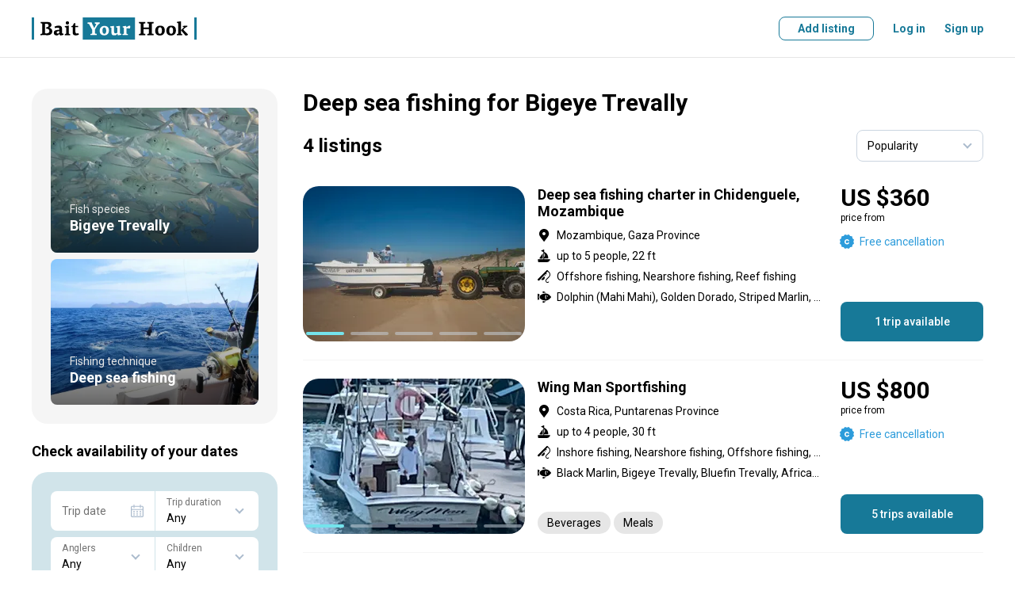

--- FILE ---
content_type: application/javascript; charset=UTF-8
request_url: https://media.baityourhook.com/_nuxt/6.6d7820fa10dd6e7dcf9e.js
body_size: 5474
content:
(window.webpackJsonp=window.webpackJsonp||[]).push([[6,241,242],{470:function(e,t,o){"use strict";o.r(t);o(17),o(57);var n=o(37),r=o(12),c=(o(34),o(58),o(38),o(100),o(4)),l=o(485),d=o(134),f=function(e){e.style.height="0",e.style.height=e.scrollHeight+2+"px"},m={inserted:f,update:f},v=o(7),h=o(27),y=function(e,t,o,desc){var n,r=arguments.length,c=r<3?t:null===desc?desc=Object.getOwnPropertyDescriptor(t,o):desc;if("object"==typeof Reflect&&"function"==typeof Reflect.decorate)c=Reflect.decorate(e,t,o,desc);else for(var i=e.length-1;i>=0;i--)(n=e[i])&&(c=(r<3?n(c):r>3?n(t,o,c):n(t,o))||c);return r>3&&c&&Object.defineProperty(t,o,c),c},k=function(e){function t(){return e.apply(this,arguments)||this}Object(r.a)(t,e);var o=t.prototype;return o.change=function(e){return e},o.blur=function(){},o.keydown=function(e){if(this.isNumber){var t=e.code||e.key;([h.k.Minus,h.k.KeyE].includes(t)||this.model&&String(this.model).length>=this.maxlength&&![h.k.Backspace,h.k.ArrowLeft,h.k.ArrowRight].includes(t)&&!e.metaKey)&&e.preventDefault()}},o.keyup=function(){this.isNumber&&((this.model||0===this.model)&&this.model<this.min&&(this.model=this.min),this.model&&String(this.model).length>=this.maxlength&&(this.model=String(this.model).substr(0,6)))},o.mounted=function(){var e=this;this.autofocus&&setTimeout((function(){e.focus()}),500),this.$device.isMobile&&this.refInput&&(this.refInput.oninput=function(){var t;return e.model=null===(t=e.refInput)||void 0===t?void 0:t.value})},o.focus=function(){this.refInput&&this.refInput.focus()},o.validateField=function(){return this.refField.refProvider.validate()},Object(n.a)(t,[{key:"isNumber",get:function(){return"number"===this.type}},{key:"model",get:function(){return this.value},set:function(e){var t=this,o=function(){return t.$emit("input",e)};this.debounce?Object(v.b)(o,this.debounce):o()}},{key:"autocompleteProp",get:function(){return this.autocomplete?"on":(new Date).valueOf()}}]),t}(d.a);y([Object(c.Prop)({required:!0,default:""})],k.prototype,"value",void 0),y([Object(c.Prop)({required:!0})],k.prototype,"name",void 0),y([Object(c.Prop)({default:"text"})],k.prototype,"type",void 0),y([Object(c.Prop)()],k.prototype,"validation",void 0),y([Object(c.Prop)()],k.prototype,"label",void 0),y([Object(c.Prop)()],k.prototype,"unit",void 0),y([Object(c.Prop)()],k.prototype,"placeholder",void 0),y([Object(c.Prop)({default:!1})],k.prototype,"loading",void 0),y([Object(c.Prop)({default:null})],k.prototype,"mask",void 0),y([Object(c.Prop)({default:0})],k.prototype,"debounce",void 0),y([Object(c.Prop)(Boolean)],k.prototype,"disabled",void 0),y([Object(c.Prop)(Boolean)],k.prototype,"readonly",void 0),y([Object(c.Prop)(Boolean)],k.prototype,"inline",void 0),y([Object(c.Prop)(Boolean)],k.prototype,"noIndent",void 0),y([Object(c.Prop)(Boolean)],k.prototype,"noBorder",void 0),y([Object(c.Prop)()],k.prototype,"size",void 0),y([Object(c.Prop)()],k.prototype,"maxlength",void 0),y([Object(c.Prop)(Boolean)],k.prototype,"autofocus",void 0),y([Object(c.Prop)({type:Boolean,default:!0})],k.prototype,"autocomplete",void 0),y([Object(c.Prop)({type:Number,default:1})],k.prototype,"min",void 0),y([Object(c.Prop)({type:Number})],k.prototype,"max",void 0),y([Object(c.Prop)({type:Number,default:1})],k.prototype,"step",void 0),y([Object(c.Prop)({type:Number,default:2})],k.prototype,"rows",void 0),y([Object(c.Ref)("input")],k.prototype,"refInput",void 0),y([Object(c.Ref)("field")],k.prototype,"refField",void 0),y([Object(c.Emit)()],k.prototype,"change",null),y([Object(c.Emit)()],k.prototype,"blur",null),y([Object(c.Emit)()],k.prototype,"keydown",null),y([Object(c.Emit)()],k.prototype,"keyup",null);var O=k=y([Object(c.Component)({directives:{Autoheight:m,mask:l.a}})],k),w=(o(486),o(10)),component=Object(w.a)(O,(function(){var e=this,t=e._self._c;e._self._setupProxy;return t("v-field",{ref:"field",staticClass:"input",attrs:{name:e.name,label:e.label,unit:e.unit,validation:e.validation,loading:e.loading,filled:!!String(e.model),inline:e.inline,disabled:e.disabled,"no-indent":e.noIndent,"no-border":e.noBorder,size:e.size,rows:e.rows},scopedSlots:e._u([{key:"prepend",fn:function(){return[e._t("prepend")]},proxy:!0},{key:"append",fn:function(){return[e._t("append")]},proxy:!0}],null,!0)},[e._v(" "),e._v(" "),"textarea"===e.type?t("textarea",{directives:[{name:"model",rawName:"v-model",value:e.model,expression:"model"},{name:"autoheight",rawName:"v-autoheight"}],ref:"input",attrs:{name:e.name,placeholder:e.placeholder,autofocus:e.autofocus,readonly:e.readonly,rows:e.rows,"data-test":"input"},domProps:{value:e.model},on:{change:e.change,blur:e.blur,keydown:e.keydown,keyup:e.keyup,input:function(t){t.target.composing||(e.model=t.target.value)}}}):"checkbox"===e.type?t("input",{directives:[{name:"model",rawName:"v-model",value:e.model,expression:"model"},{name:"mask",rawName:"v-mask",value:e.mask,expression:"mask"}],ref:"input",attrs:{autocomplete:e.autocompleteProp,name:e.name,placeholder:e.placeholder,min:e.min,max:e.max,maxlength:e.maxlength,step:e.step,autofocus:e.autofocus,readonly:e.readonly,"data-test":"input",type:"checkbox"},domProps:{checked:Array.isArray(e.model)?e._i(e.model,null)>-1:e.model},on:{change:[function(t){var o=e.model,n=t.target,r=!!n.checked;if(Array.isArray(o)){var c=e._i(o,null);n.checked?c<0&&(e.model=o.concat([null])):c>-1&&(e.model=o.slice(0,c).concat(o.slice(c+1)))}else e.model=r},e.change],blur:e.blur,keydown:e.keydown,keyup:e.keyup}}):"radio"===e.type?t("input",{directives:[{name:"model",rawName:"v-model",value:e.model,expression:"model"},{name:"mask",rawName:"v-mask",value:e.mask,expression:"mask"}],ref:"input",attrs:{autocomplete:e.autocompleteProp,name:e.name,placeholder:e.placeholder,min:e.min,max:e.max,maxlength:e.maxlength,step:e.step,autofocus:e.autofocus,readonly:e.readonly,"data-test":"input",type:"radio"},domProps:{checked:e._q(e.model,null)},on:{change:[function(t){e.model=null},e.change],blur:e.blur,keydown:e.keydown,keyup:e.keyup}}):t("input",{directives:[{name:"model",rawName:"v-model",value:e.model,expression:"model"},{name:"mask",rawName:"v-mask",value:e.mask,expression:"mask"}],ref:"input",attrs:{autocomplete:e.autocompleteProp,name:e.name,placeholder:e.placeholder,min:e.min,max:e.max,maxlength:e.maxlength,step:e.step,autofocus:e.autofocus,readonly:e.readonly,"data-test":"input",type:e.type},domProps:{value:e.model},on:{change:e.change,blur:e.blur,keydown:e.keydown,keyup:e.keyup,input:function(t){t.target.composing||(e.model=t.target.value)}}})])}),[],!1,null,null,null);t.default=component.exports;installComponents(component,{VField:o(461).default})},474:function(e,t,o){var content=o(487);content.__esModule&&(content=content.default),"string"==typeof content&&(content=[[e.i,content,""]]),content.locals&&(e.exports=content.locals);(0,o(36).default)("6f921088",content,!0,{sourceMap:!1})},485:function(e,t,o){"use strict";function n(object,e){var t=Object.keys(object);if(Object.getOwnPropertySymbols){var o=Object.getOwnPropertySymbols(object);e&&(o=o.filter((function(e){return Object.getOwnPropertyDescriptor(object,e).enumerable}))),t.push.apply(t,o)}return t}function r(e){for(var i=1;i<arguments.length;i++){var source=null!=arguments[i]?arguments[i]:{};i%2?n(Object(source),!0).forEach((function(t){l(e,t,source[t])})):Object.getOwnPropertyDescriptors?Object.defineProperties(e,Object.getOwnPropertyDescriptors(source)):n(Object(source)).forEach((function(t){Object.defineProperty(e,t,Object.getOwnPropertyDescriptor(source,t))}))}return e}function c(e){return c="function"==typeof Symbol&&"symbol"==typeof Symbol.iterator?function(e){return typeof e}:function(e){return e&&"function"==typeof Symbol&&e.constructor===Symbol&&e!==Symbol.prototype?"symbol":typeof e},c(e)}function l(e,t,o){return t in e?Object.defineProperty(e,t,{value:o,enumerable:!0,configurable:!0,writable:!0}):e[t]=o,e}o.d(t,"a",(function(){return V}));var d="_",f="function",m=[];function v(e){return Array.isArray&&Array.isArray(e)||e instanceof Array}var h="[]";var y=[],k="";function O(){var e=arguments.length>0&&void 0!==arguments[0]?arguments[0]:k,mask=arguments.length>1&&void 0!==arguments[1]?arguments[1]:y,t=arguments.length>2&&void 0!==arguments[2]?arguments[2]:{};if(!v(mask)){if(c(mask)!==f)throw new Error("Text-mask:conformToMask; The mask property must be an array.");mask=function(mask){for(var e,t=[];-1!==(e=mask.indexOf(h));)t.push(e),mask.splice(e,1);return{maskWithoutCaretTraps:mask,indexes:t}}(mask=mask(e,t)).maskWithoutCaretTraps}var o=t.guide,n=void 0===o||o,r=t.previousConformedValue,l=void 0===r?k:r,O=t.placeholderChar,w=void 0===O?d:O,x=t.placeholder,j=void 0===x?function(){var mask=arguments.length>0&&void 0!==arguments[0]?arguments[0]:m,e=arguments.length>1&&void 0!==arguments[1]?arguments[1]:d;if(!v(mask))throw new Error("Text-mask:convertMaskToPlaceholder; The mask property must be an array.");if(-1!==mask.indexOf(e))throw new Error("Placeholder character must not be used as part of the mask. Please specify a character that is not present in your mask as your placeholder character.\n\n"+"The placeholder character that was received is: ".concat(JSON.stringify(e),"\n\n")+"The mask that was received is: ".concat(JSON.stringify(mask)));return mask.map((function(t){return t instanceof RegExp?e:t})).join("")}(mask,w):x,P=t.currentCaretPosition,E=t.keepCharPositions,_=!1===n&&void 0!==l,A=e.length,R=l.length,N=j.length,S=mask.length,T=A-R,L=T>0,I=P+(L?-T:0),B=I+Math.abs(T);if(!0===E&&!L){for(var C=k,i=I;i<B;i++)j[i]===w&&(C+=w);e=e.slice(0,I)+C+e.slice(I,A)}for(var M=e.split(k).map((function(e,i){return{char:e,isNew:i>=I&&i<B}})),$=A-1;$>=0;$--){var V=M[$].char;if(V!==w)V===j[$>=I&&R===S?$-T:$]&&M.splice($,1)}var D=k,F=!1;e:for(var z=0;z<N;z++){var U=j[z];if(U===w){if(M.length>0)for(;M.length>0;){var J=M.shift(),G=J.char,H=J.isNew;if(G===w&&!0!==_){D+=w;continue e}if(mask[z].test(G)){if(!0===E&&!1!==H&&l!==k&&!1!==n&&L){for(var K=M.length,W=null,X=0;X<K;X++){var Y=M[X];if(Y.char!==w&&!1===Y.isNew)break;if(Y.char===w){W=X;break}}null!==W?(D+=G,M.splice(W,1)):z--}else D+=G;continue e}F=!0}!1===_&&(D+=j.substr(z,N));break}D+=U}if(_&&!1===L){for(var Q=null,Z=0;Z<D.length;Z++)j[Z]===w&&(Q=Z);D=null!==Q?D.substr(0,Q+1):k}return{conformedValue:D,meta:{someCharsRejected:F}}}var w={__nextCharOptional__:!0},x={"#":/\d/,A:/[a-z]/i,N:/[a-z0-9]/i,"?":w,X:/./},j=function(e){return t=e.toString().replace(/.(\/)[gmiyus]{0,6}$/,(function(e){return e.replace("/","?/")})),o=t.lastIndexOf("/"),new RegExp(t.slice(1,o),t.slice(o+1));var t,o},P=function(e){return e instanceof RegExp?e:function(e){return new RegExp("/[".concat(function(e){return"[\\^$.|?*+()".indexOf(e)>-1?"\\".concat(e):e}(e),"]/"))}(e)};function E(mask){var e=arguments.length>1&&void 0!==arguments[1]?arguments[1]:x;return mask.map((function(t,o,n){var r=e[t]||t,c=n[o-1],l=e[c]||c;return r===w?null:l===w?j(P(r)):r})).filter(Boolean)}var _=function(e,t){var o=document.createEvent("HTMLEvents");o.initEvent(t,!0,!0),e.dispatchEvent(o)},A=function(e){return e instanceof HTMLInputElement?e:e.querySelector("input")||e},R=function(e){return"function"==typeof e},N=function(e){return"string"==typeof e},S=function(e){return e instanceof RegExp};function T(e,t){return Array.isArray(e)?function(e){var t=arguments.length>1&&void 0!==arguments[1]?arguments[1]:x;return E(e.map((function(e){return e instanceof RegExp?e:"string"==typeof e?e.split(""):null})).filter(Boolean).reduce((function(mask,e){return mask.concat(e)}),[]),t)}(e,t):R(e)?e:N(e)&&e.length>0?function(e){var t=arguments.length>1&&void 0!==arguments[1]?arguments[1]:x;return E(e.split(""),t)}(e,t):e}function L(e){var t=arguments.length>1&&void 0!==arguments[1]?arguments[1]:x;return null===e||Array.isArray(e)||"object"!==c(e)?t:Object.keys(e).reduce((function(t,o){var n=e[o];return null===n||n instanceof RegExp?r(r({},t),{},l({},o,n)):t}),t)}var I=function(){var e=new Map,t={previousValue:"",mask:[]};function o(o){return e.get(o)||r({},t)}return{partiallyUpdate:function(t,n){e.set(t,r(r({},o(t)),n))},remove:function(t){e.delete(t)},get:o}}();function B(e){var t=arguments.length>1&&void 0!==arguments[1]&&arguments[1],o=e.value,n=I.get(e),r=n.previousValue,mask=n.mask,c=o!==r,l=o.length>r.length;if((t||o&&c&&l)&&mask){var d=O(o,mask,{guide:!1}).conformedValue;e.value=d,function(e){_(e,"input")}(e)}I.partiallyUpdate(e,{previousValue:o})}function C(e,t,o){var mask=T(t,o);I.partiallyUpdate(e,{mask:mask})}function M(mask){return(Array.isArray(mask)?mask:[mask]).filter((function(e){return N(e)||S(e)})).toString()}function $(){var e=arguments.length>0&&void 0!==arguments[0]?arguments[0]:{},t=L(e&&e.placeholders);return{bind:function(e,o){var n=o.value;C(e=A(e),n,t),B(e)},componentUpdated:function(e,o){var n=o.value,r=o.oldValue;e=A(e);var c=R(n)||M(r)!==M(n);c&&C(e,n,t),B(e,c)},unbind:function(e){e=A(e),I.remove(e)}}}var V=$();function D(){var e=arguments.length>0&&void 0!==arguments[0]?arguments[0]:{},t=L(e&&e.placeholders);return function(e,o){if(!N(e)&&!Number.isFinite(e))return e;var mask=T(o,t);return O("".concat(e),mask,{guide:!1}).conformedValue}}D()},486:function(e,t,o){"use strict";o(474)},487:function(e,t,o){var n=o(35)((function(i){return i[1]}));n.push([e.i,"",""]),n.locals={},e.exports=n},623:function(e,t,o){"use strict";var n=o(6),r=o(12),c=(o(39),o(34),o(4)),l=o(134),d=o(135),f=o(65),m=o(5),v=function(e,t,o,desc){var n,r=arguments.length,c=r<3?t:null===desc?desc=Object.getOwnPropertyDescriptor(t,o):desc;if("object"==typeof Reflect&&"function"==typeof Reflect.decorate)c=Reflect.decorate(e,t,o,desc);else for(var i=e.length-1;i>=0;i--)(n=e[i])&&(c=(r<3?n(c):r>3?n(t,o,c):n(t,o))||c);return r>3&&c&&Object.defineProperty(t,o,c),c},h=!1,y=function(e){function t(){var t;return(t=e.apply(this,arguments)||this).googleLoading=!1,t.facebookLoading=!1,t.loginLoading=!1,t.googleError="",t}Object(r.a)(t,e);var o=t.prototype;return o.init=function(e,t,o,data,r){var c=this;void 0===data&&(data=function(){return{}}),void 0===r&&(r=function(){return!0}),this.initGoggle(e,t,o,data,r),h||(h=!0,this.facebookLoading=!0,window.fbAsyncInit=Object(n.a)(regeneratorRuntime.mark((function e(){return regeneratorRuntime.wrap((function(e){for(;;)switch(e.prev=e.next){case 0:return e.next=2,window.FB.init({appId:c.$config.facebookAppId,autoLogAppEvents:!0,xfbml:!0,version:"v11.0"});case 2:c.facebookLoading=!1;case 3:case"end":return e.stop()}}),e)}))),this.$loadScript("https://connect.facebook.net/en_US/sdk.js"))},o.initGoggle=function(){var e=Object(n.a)(regeneratorRuntime.mark((function e(t,o,n,data,r){var c=this;return regeneratorRuntime.wrap((function(e){for(;;)switch(e.prev=e.next){case 0:return void 0===data&&(data=function(){return{}}),void 0===r&&(r=function(){return!0}),this.googleLoading=!0,e.next=5,this.$loadScript("https://accounts.google.com/gsi/client");case 5:try{window.google.accounts.id.initialize({client_id:this.$config.googleClientId,scope:"profile email",callback:function(e){var t=(void 0===e?{}:e).credential;r()?c.login({data:Object.assign({},data(),{googleToken:t}),success:o,role:n}):c.$notify.open({message:c.t("You need to fill the form"),type:"error"})}}),window.google.accounts.id.renderButton(t,{size:"large",width:"320px"}),setTimeout((function(){t&&t.classList.add("opacity-0")}),500)}catch(e){console.log(e),this.googleError=e.details||this.t("Unexpected error. Try again, please")}this.googleLoading=!1;case 7:case"end":return e.stop()}}),e,this)})));return function(t,o,n,r,c){return e.apply(this,arguments)}}(),o.clickGoogle=function(){var e=Object(n.a)(regeneratorRuntime.mark((function e(t,o,data,n){var r;return regeneratorRuntime.wrap((function(e){for(;;)switch(e.prev=e.next){case 0:if(void 0===data&&(data={}),void 0===n&&(n=function(){return!0}),n()){e.next=4;break}return e.abrupt("return");case 4:return e.prev=4,e.next=7,window.gapi.auth2.getAuthInstance().signIn({scope:"profile email"});case 7:r=e.sent,this.login({data:Object.assign({},data,{googleToken:r.getAuthResponse().id_token}),success:t,role:o}),e.next=17;break;case 11:if(e.prev=11,e.t0=e.catch(4),console.log(e.t0),"popup_closed_by_user"!==e.t0.error){e.next=16;break}return e.abrupt("return");case 16:this.$notify.open({message:e.t0.details||this.t("Unexpected error. Try again, please"),type:"error"});case 17:case"end":return e.stop()}}),e,this,[[4,11]])})));return function(t,o,n,r){return e.apply(this,arguments)}}(),o.clickFacebook=function(e,t,data,o){var n=this;if(void 0===data&&(data={}),void 0===o&&(o=function(){return!0}),o())try{window.FB.login((function(o){var r=o.status,c=o.authResponse;"connected"===r&&n.login({data:Object.assign({},data,{facebookToken:c.accessToken}),success:e,role:t})}),{scope:"public_profile,email"})}catch(e){console.log(e)}},o.login=function(e){var t=this,data=e.data,o=e.role,n=e.success,r={data:data,before:function(){return t.loginLoading=!0},after:function(){return t.loginLoading=!1},success:o?function(){setTimeout((function(){t.login({data:data,success:n})}))}:function(data){m.default.login({data:data,success:n})},error:function(e){var r=e.status,c=e.canLogin;if(t.googleLoading=!1,t.facebookLoading=!1,o){if(c)return t.login({data:data,success:n}),!1}else if(404===r)return t.uiSetModal("signup-choose",data),!1}};o?"operator"===o?f.default.registerOperatorExternal(r):"angler"===o&&f.default.registerAnglerExternal(r):f.default.loginExternal(r)},t}(Object(c.mixins)(l.a,d.a));y=v([c.Component],y),t.a=y}}]);

--- FILE ---
content_type: application/javascript; charset=UTF-8
request_url: https://media.baityourhook.com/_nuxt/183.d0e93c96a0042f81012d.js
body_size: 7479
content:
(window.webpackJsonp=window.webpackJsonp||[]).push([[183,63,88,99,247,248],{1191:function(t,e,n){"use strict";n(989)},1192:function(t,e,n){var o=n(35)((function(i){return i[1]}));o.push([t.i,".landing-page__section{padding-bottom:3rem;padding-top:3rem}@media screen and (max-width:767px){.landing-page__section{padding-bottom:1.5rem;padding-top:1.5rem}}.landing-page__section:nth-child(2n){background:#f2f2f2}.landing-page__text{margin-left:auto;margin-right:auto;max-width:920px;white-space:pre-line}.landing-page__stick{--tw-bg-opacity:1;background-color:#fff;background-color:rgba(255,255,255,var(--tw-bg-opacity));bottom:0;box-shadow:0 -1px 0 #e6e6e6;left:0;padding:.75rem 1rem;position:fixed;right:0;transition:.3s;z-index:20}.landing-page__stick--hide{opacity:0;pointer-events:none;transform:translate3d(0,79px,0)}",""]),o.locals={},t.exports=o},344:function(t,e,n){"use strict";n.r(e);n(67);var o=n(37),r=n(12),l=(n(34),n(4)),c=n(134),d=n(135),h=n(5),f=n(564),m=function(t,e,n,desc){var o,r=arguments.length,l=r<3?e:null===desc?desc=Object.getOwnPropertyDescriptor(e,n):desc;if("object"==typeof Reflect&&"function"==typeof Reflect.decorate)l=Reflect.decorate(t,e,n,desc);else for(var i=t.length-1;i>=0;i--)(o=t[i])&&(l=(r<3?o(l):r>3?o(e,n,l):o(e,n))||l);return r>3&&l&&Object.defineProperty(e,n,l),l},_=function(t){function e(){return t.apply(this,arguments)||this}return Object(r.a)(e,t),Object(o.a)(e,[{key:"cover",get:function(){return{backgroundImage:"url("+(this.preview?this.uiSrc(this.preview):this.empty)+")"}}},{key:"currency",get:function(){return h.default.currency}}]),e}(Object(l.mixins)(c.a,d.a));m([Object(l.Prop)({required:!0})],_.prototype,"title",void 0),m([Object(l.Prop)({required:!0})],_.prototype,"preview",void 0),m([Object(l.Prop)({required:!0})],_.prototype,"empty",void 0),m([Object(l.Prop)({required:!0})],_.prototype,"stats",void 0),m([Object(l.Prop)({required:!0})],_.prototype,"isStatsLoading",void 0),m([Object(l.Prop)()],_.prototype,"description",void 0),m([Object(l.Prop)()],_.prototype,"filter",void 0);var y=_=m([Object(l.Component)({directives:{Fixed:f.a}})],_),v=(n(861),n(10)),component=Object(v.a)(y,(function(){var t=this,e=t._self._c;t._self._setupProxy;return e("div",{staticClass:"container"},[e("div",{staticClass:"landing__cover__box"},[e("div",{staticClass:"landing__cover",style:t.cover},[e("div",{staticClass:"landing__cover__cont"},[e("h1",{staticClass:"landing__cover__title"},[t._v("\n                    "+t._s(t.t(t.title))+"\n                ")]),t._v(" "),t.description?e("div",{staticClass:"landing__cover__description text"},[t._v(t._s(t.description))]):t._e(),t._v(" "),e("v-button",{staticClass:"landing__cover__button",attrs:{to:t.localeRoute({name:"search",query:t.filter})}},[t._v("\n                    "+t._s(t.stats&&t.stats.listingsCount?t.t("View {0:listing}",[t.stats.listingsCount]):t.t("View listings"))+"\n                ")])],1)]),t._v(" "),t.stats?e("div",{staticClass:"landing__cover__stats",class:{"landing__cover__stats--loading":t.isStatsLoading}},[t.stats.listingsCount?e("div",{staticClass:"landing__cover__stats__item"},[e("div",{staticClass:"landing__cover__stats__bold"},[t._v("\n                    "+t._s(t.stats.listingsCount)+"\n                ")]),t._v("\n                "+t._s(t.t("listings"))+"\n            ")]):t._e(),t._v(" "),t.stats.priceFrom?e("div",{staticClass:"landing__cover__stats__item"},[e("div",{staticClass:"landing__cover__stats__bold"},[t.isStatsLoading?[t._v("\n                        –\n                    ")]:[e("span",{staticClass:"landing__cover__stats__sign"},[t._v(t._s(t.uiCurrency(t.stats.priceFrom.currency)))]),t._v(t._s(t.uiMoney({amount:t.stats.priceFrom.amount}))+"\n                    ")]],2),t._v("\n                "+t._s(t.t("price starting from"))+"\n            ")]):t._e(),t._v(" "),t.stats.totalCountries?e("div",{staticClass:"landing__cover__stats__item"},[e("div",{staticClass:"landing__cover__stats__bold"},[t._v("\n                    "+t._s(t.stats.totalCountries)+"\n                ")]),t._v("\n                "+t._s(t.t("countries"))+"\n            ")]):t._e(),t._v(" "),t.stats.totalFishes?e("div",{staticClass:"landing__cover__stats__item"},[e("div",{staticClass:"landing__cover__stats__bold"},[t._v("\n                    "+t._s(t.stats.totalFishes)+"\n                ")]),t._v("\n                "+t._s(t.t("fish species"))+"\n            ")]):t._e(),t._v(" "),t.stats.distanceToNearestListingInKm?e("div",{staticClass:"landing__cover__stats__item"},[e("div",{staticClass:"landing__cover__stats__bold"},[t.isStatsLoading?[t._v("\n                        –\n                    ")]:[t._v("\n                        "+t._s(t.stats.distanceToNearestListingInKm.toFixed(0))),e("span",{staticClass:"landing__cover__stats__sign"},[t._v(t._s(t.t("km")))])]],2),t._v("\n                "+t._s(t.t("to the nearest trip"))+"\n            ")]):t._e()]):t._e()])])}),[],!1,null,null,null);e.default=component.exports;installComponents(component,{VButton:n(198).default})},345:function(t,e,n){"use strict";n.r(e);n(17);var o=n(37),r=n(12),l=(n(34),n(4)),c=n(134),d=n(135),h=n(564),f=function(t,e,n,desc){var o,r=arguments.length,l=r<3?e:null===desc?desc=Object.getOwnPropertyDescriptor(e,n):desc;if("object"==typeof Reflect&&"function"==typeof Reflect.decorate)l=Reflect.decorate(t,e,n,desc);else for(var i=t.length-1;i>=0;i--)(o=t[i])&&(l=(r<3?o(l):r>3?o(e,n,l):o(e,n))||l);return r>3&&l&&Object.defineProperty(e,n,l),l},m=function(t){function e(){return t.apply(this,arguments)||this}return Object(r.a)(e,t),Object(o.a)(e,[{key:"links",get:function(){var t=[];return this.hasWhere&&t.push({name:"Where",el:"where"}),this.hasRegions&&t.push({name:"Top Regions",el:"regions"}),this.hasAbout&&t.push({name:"About",el:"about"}),this.hasTypes&&t.push({name:"Fishing Types",el:"types"}),this.hasFishSpecies&&t.push({name:"Fish Species",el:"fish"}),this.hasTechniques&&t.push({name:"Fishing Techniques",el:"techniques"}),this.hasListingTypes&&t.push({name:"Listing Types",el:"listing-types"}),this.hasSimilarSpecies&&t.push({name:"Similar Species",el:"similar"}),this.hasSimilarTechniques&&t.push({name:"Other Techniques",el:"similar"}),this.hasSimilarTypes&&t.push({name:"Other Types",el:"similar"}),this.hasSimilarListingTypes&&t.push({name:"Other Listings",el:"similar"}),this.hasSimilarDestinations&&t.push({name:"Other Destinations",el:"similar"}),t}}]),e}(Object(l.mixins)(d.a,c.a));f([Object(l.Prop)(Boolean)],m.prototype,"hasWhere",void 0),f([Object(l.Prop)(Boolean)],m.prototype,"hasRegions",void 0),f([Object(l.Prop)(Boolean)],m.prototype,"hasAbout",void 0),f([Object(l.Prop)(Boolean)],m.prototype,"hasTypes",void 0),f([Object(l.Prop)(Boolean)],m.prototype,"hasFishSpecies",void 0),f([Object(l.Prop)(Boolean)],m.prototype,"hasTechniques",void 0),f([Object(l.Prop)(Boolean)],m.prototype,"hasListingTypes",void 0),f([Object(l.Prop)(Boolean)],m.prototype,"hasSimilarSpecies",void 0),f([Object(l.Prop)(Boolean)],m.prototype,"hasSimilarTechniques",void 0),f([Object(l.Prop)(Boolean)],m.prototype,"hasSimilarTypes",void 0),f([Object(l.Prop)(Boolean)],m.prototype,"hasSimilarListingTypes",void 0),f([Object(l.Prop)(Boolean)],m.prototype,"hasSimilarDestinations",void 0),f([Object(l.Prop)()],m.prototype,"buttonLink",void 0),f([Object(l.Prop)()],m.prototype,"buttonText",void 0),f([Object(l.Ref)("box")],m.prototype,"refBox",void 0);var _=m=f([Object(l.Component)({directives:{Fixed:h.a}})],m),y=(n(863),n(10)),component=Object(y.a)(_,(function(){var t=this,e=t._self._c;t._self._setupProxy;return e("div",{directives:[{name:"fixed",rawName:"v-fixed"}],staticClass:"landing-menu js-fixed"},[e("div",{staticClass:"landing-menu__container container flex justify-between items-center"},[e("div",{staticClass:"landing-menu__links"},t._l(t.links,(function(n,i){var o=n.name,r=n.el;return e("v-button",{key:i,staticClass:"landing-menu__link text-black hover:underline",attrs:{inline:""},on:{click:function(e){return t.uiScrollTo(r,-70)}}},[t._v(t._s(o))])})),1),t._v(" "),e("div",{staticClass:"flex items-center landing-menu__button"},[e("v-button",{attrs:{to:t.buttonLink}},[t._v(t._s(t.buttonText))])],1)])])}),[],!1,null,null,null);e.default=component.exports;installComponents(component,{VButton:n(198).default})},386:function(t,e,n){"use strict";n.r(e);n(67);var o,r=n(32),l=n(6),c=n(37),d=n(12),h=(n(39),n(34),n(17),n(30),n(57),n(4)),f=n(344),m=n(378),_=n(324),y=n(345),v=n(728),x=n(135),T=n(5),w=n(597);!function(t){t.Continent="Continent",t.SubContinent="SubContinent",t.Country="Country",t.CountryRegion="CountryRegion",t.City="City",t.WaterBody="WaterBody"}(o||(o={}));var O=["movedToSlug"],j=function(t,e,n,desc){var o,r=arguments.length,l=r<3?e:null===desc?desc=Object.getOwnPropertyDescriptor(e,n):desc;if("object"==typeof Reflect&&"function"==typeof Reflect.decorate)l=Reflect.decorate(t,e,n,desc);else for(var i=t.length-1;i>=0;i--)(o=t[i])&&(l=(r<3?o(l):r>3?o(e,n,l):o(e,n))||l);return r>3&&l&&Object.defineProperty(e,n,l),l},k={"landing-fish":"fishes","landing-destination":"destinations","landing-technique":"techniques","landing-type":"types","landing-listing-type":"listingTypes"},C={fishes:"fish",destinations:"destination",techniques:"technique",types:"type",listingTypes:"listing-type"},B={fishes:{destinations:!0,techniques:!0},destinations:{fishes:!0,destinations:!0,techniques:!0,types:!0},techniques:{destinations:!0,fishes:!0},types:{destinations:!0,fishes:!0},listingTypes:{destinations:!0,fishes:!0,types:!0,techniques:!0}},P={"landing-fish":{title:"All fish species",route:{name:"catalog-fishes"}},"landing-destination":{title:"All destinations",route:{name:"catalog-destinations"}},"landing-technique":{title:"All fishing techniques",route:{name:"catalog-techniques"}},"landing-type":{title:"All fishing types",route:{name:"catalog-types"}},"landing-listing-type":{title:"All listing types",route:{name:"catalog-listing-types"}}},filter={fishes:function(t){return{fishes:t.id}},destinations:function(t){return{destinationId:t.id}},techniques:function(t){return{fishingTechniques:t.id}},types:function(t){return{fishingTypes:t.id}},listingTypes:function(t){return{listingTypes:t.type}}},meta={fishes:{title:"{0} Fishing Trips - BaitYourHook",description:"Browse selection of the best {0} fishing charters, lodges & guides. All trips come with the Best Price Guarantee. Book your next adventure today!"},destinations:{title:"Fishing Trips in {0} - BaitYourHook",description:"Browse selection of the best fishing charters, lodges & guides in {0}. All trips come with the Best Price Guarantee. Book your next adventure today!"},waterbody:{title:"{0} Fishing Trips - BaitYourHook",description:"Browse selection of the best {0} fishing charters, lodges & guides. All trips come with the Best Price Guarantee. Book your next adventure today!"},techniques:{title:"{0} Trips - BaitYourHook",description:"Check out selection of the best {0} charters, lodges & guides. All trips come with the Best Price Guarantee. Book your next adventure today!"},types:{title:"{0} Trips - BaitYourHook",description:"Check out selection of the best {0} charters, lodges & guides. All trips come with the Best Price Guarantee. Book your next adventure today!"},listingTypes:{title:"{0} Trips - BaitYourHook",description:"Check out selection of the best {0}. All trips come with the Best Price Guarantee. Book your next adventure today!"}},R=function(t){function e(){var e;return(e=t.apply(this,arguments)||this).isHideStick=!0,e.isStatsLoading=!0,e}Object(d.a)(e,t);var h=e.prototype;return h.asyncData=function(){var t=Object(l.a)(regeneratorRuntime.mark((function t(e){var o,l,c,d,h,f,m,_,y;return regeneratorRuntime.wrap((function(t){for(;;)switch(t.prev=t.next){case 0:return o=e.route,l=o.name,c=o.params.slug,d=e.error,h=e.redirect,f=e.app,m=k[l],t.next=4,n(729)("./"+w.i[m]);case 4:return _=t.sent.default,y={},t.next=8,_.getBySlug({slug:c,params:{currency:T.default.currency},success:function(t){var e=t.movedToSlug,data=Object(r.a)(t,O);e?h(f.localePath({name:l,params:{slug:e}})):y=data},error:function(t){var e=t.title,n=t.status;d({message:e,statusCode:n})}});case 8:return t.abrupt("return",{slug:c,type:m,item:y});case 9:case"end":return t.stop()}}),t)})));return function(e){return t.apply(this,arguments)}}(),h.fetch=function(){var t=Object(l.a)(regeneratorRuntime.mark((function t(){var e,o,r=this;return regeneratorRuntime.wrap((function(t){for(;;)switch(t.prev=t.next){case 0:return t.next=2,n(729)("./"+w.i[this.type]);case 2:e=t.sent.default,o=this.$route.params.slug,e.getBySlug({slug:o,params:{currency:T.default.currency},success:function(t){var e=t.statistics;r.item.statistics=e,r.isStatsLoading=!1}});case 5:case"end":return t.stop()}}),t,this)})));return function(){return t.apply(this,arguments)}}(),h.head=function(){var title=this.t(this.metas.title,[this.seoTitle]),t=this.t(this.metas.description,[this.seoTitle]);return{title:title,meta:[{hid:"description",name:"description",content:t},{hid:"og:description",property:"og:description",content:t},{hid:"og:title",property:"og:title",content:title},{hid:"og:image",property:"og:image",content:this.item.previewUrl?this.uiSrc(this.item.previewUrl,1200,660,"fill",!1):this.uiCdn(w.b[this.type])}]}},h.buttonObserver=function(t,e){var n=this;setTimeout((function(){n.isHideStick=e}),t)},h.destinationRoute=function(t){var e=t.slug;return{fishes:{name:"landing-fish-destination",params:{fish:this.slug,destination:e}},techniques:{name:"landing-technique-destination",params:{technique:this.slug,destination:e}},types:{name:"landing-type-destination",params:{type:this.slug,destination:e}},listingTypes:{name:"landing-listing-type-destination",params:{type:this.slug,destination:e}}}[this.type]},h.fishRoute=function(t){var e=t.id,n=t.slug;return{destinations:{name:"landing-fish-destination",params:{destination:this.slug,fish:n}},techniques:{name:"landing-technique-fish",params:{technique:this.slug,fish:n}},types:{name:"landing-type-fish",params:{type:this.slug,fish:n}},listingTypes:{name:"landing-listing-type-fish",params:{type:this.slug,fish:n}}}[this.type]||{name:"search",query:Object.assign({},this.filter,{fishes:e})}},h.fishingTypeRoute=function(t){var e=t.id,n=t.slug;return{destinations:{name:"landing-type-destination",params:{type:n,destination:this.slug}},fishes:{name:"landing-type-fish",params:{type:n,fish:this.slug}},listingTypes:{name:"landing-listing-type-type",params:{type:n,listingType:this.slug}}}[this.type]||{name:"search",query:Object.assign({},this.filter,{fishingTypes:e})}},h.fishingTechniqueRoute=function(t){var e=t.id,n=t.slug;return{destinations:{name:"landing-technique-destination",params:{technique:n,destination:this.slug}},fishes:{name:"landing-technique-fish",params:{technique:n,fish:this.slug}},listingTypes:{name:"landing-listing-type-technique",params:{technique:n,type:this.slug}}}[this.type]||{name:"search",query:Object.assign({},this.filter,{fishingTechniques:e})}},h.listingTypeRoute=function(t){var e=t.type,n=t.slug;return{destinations:{name:"landing-listing-type-destination",params:{type:n,destination:this.slug}},fishes:{name:"landing-listing-type-fish",params:{type:n,fish:this.slug}},techniques:{name:"landing-listing-type-technique",params:{type:n,technique:this.slug}},types:{name:"landing-listing-type-type",params:{listinType:n,type:this.slug}}}[this.type]||{name:"search",query:Object.assign({},this.filter,{listingTypes:e})}},Object(c.a)(e,[{key:"empty",get:function(){return this.uiCdn(w.b[this.type])}},{key:"catalogBase",get:function(){return C[this.type]}},{key:"catalog",get:function(){return B[this.type]}},{key:"title",get:function(){return"destinations"===this.type&&(this.item.destinationType===o.WaterBody?"{0} fishing trips":"Fishing in {0}")}},{key:"itemTitle",get:function(){var t;return this.uiCapitalize(null===(t=this.item)||void 0===t?void 0:t.title)}},{key:"pageTitle",get:function(){return this.title?this.t(this.title,[this.itemTitle]):this.t(this.itemTitle)}},{key:"seoTitle",get:function(){return"destinations"===this.type?[this.itemTitle].concat(this.parents.slice(1).reverse().map((function(t){return t.title}))).join(", "):this.itemTitle}},{key:"filter",get:function(){return filter[this.type](this.item)}},{key:"stats",get:function(){return this.item.statistics||{}}},{key:"metas",get:function(){return meta[this.item.destinationType===o.WaterBody?"waterbody":this.type]}},{key:"offersTitle",get:function(){var t=this.t("Top Offers");switch(this.type){case"listingTypes":t=this.t("Top {0}",[this.pageTitle]);break;case"fishes":case"types":case"techniques":t=this.t("Top {0} Offers",[this.pageTitle])}return t}},{key:"offersButtonText",get:function(){var t=this.t("All offers");switch(this.type){case"listingTypes":t=this.t("All {0}",[this.pageTitle]);break;case"fishes":case"types":case"techniques":t=this.t("All {0} Offers",[this.pageTitle])}return t}},{key:"routeName",get:function(){return this.$route.name}},{key:"parents",get:function(){var t;return((null===(t=this.item)||void 0===t?void 0:t.parents)||[]).slice().reverse()}},{key:"breadcrumbs",get:function(){var t=this;return[P[this.routeName]].concat(this.parents.map((function(e){var title=e.title,n=e.slug;return{title:title,route:{name:t.routeName,params:{slug:n}}}})))}}]),e}(Object(h.mixins)(v.a,x.a)),S=R=j([Object(h.Component)({components:{LandingCover:f.default,LandingOffers:m.default,LandingSection:_.default,LandingMenu:y.default}})],R),L=(n(1191),n(10)),component=Object(L.a)(S,(function(){var t=this,e=t._self._c;t._self._setupProxy;return e("div",{staticClass:"landing-page pb-0 layout-content"},[e("v-observer",{attrs:{disabled:!t.uiIsSm},on:{observe:function(e){return t.buttonObserver(100,e)}}},[e("landing-cover",{attrs:{title:t.pageTitle,preview:t.item.previewUrl,description:t.item.previewDescription,empty:t.empty,stats:t.stats,filter:t.filter,"is-stats-loading":t.isStatsLoading}})],1),t._v(" "),e("client-only",[t.uiIsSm?e("div",{staticClass:"landing-page__stick js-fixed",class:{"landing-page__stick--hide":t.isHideStick}},[e("v-button",{attrs:{to:t.localeRoute({name:"search",query:t.filter})}},[t._v("\n                "+t._s(t.stats.listingsCount?t.t("View {0:listing}",[t.stats.listingsCount]):t.t("View listings"))+"\n            ")])],1):e("landing-menu",{attrs:{"has-where":(t.item.topDestinations||[]).length>1,"has-regions":(t.item.topSubDestinations||[]).length>1,"has-about":Boolean(t.item.mainDescription),"has-types":(t.item.topFishingTypes||[]).length>1,"has-techniques":(t.item.topFishingTechniques||[]).length>1,"has-fish-species":(t.item.topFishes||[]).length>1,"has-listing-types":(t.item.topListingTypes||[]).length>1,"has-similar-species":(t.item.similarFishes||[]).length>1,"has-similar-techniques":(t.item.similarTechniques||[]).length>1,"has-similar-types":("listingTypes"!==t.type&&t.item.similarTypes||[]).length>1,"has-similar-listing-types":("listingTypes"===t.type&&t.item.similarTypes||[]).length>1,"has-similar-destinations":(t.item.similarDestinations||[]).length>1,"button-link":t.localeRoute({name:"search",query:t.filter}),"button-text":t.stats.listingsCount?t.t("View {0:listing}",[t.stats.listingsCount]):t.t("View listings")}})],1),t._v(" "),e("div",[e("landing-section",{attrs:{id:"where",title:t.t("fishes"===t.type?"Where and When?":"Where?"),description:t.item.locationsDescription,carousel:{list:t.item.topDestinations||[],route:t.destinationRoute,empty:"destinations"},button:{route:t.catalog.destinations&&{name:"catalog-"+t.catalogBase+"-destinations",params:{slug:t.slug}},text:t.t("View {0:destination}",[t.stats.totalDestinations])}}}),t._v(" "),e("landing-section",{attrs:{id:"regions",title:t.t("Top Regions"),carousel:{list:t.item.topSubDestinations||[],route:function(t){return{name:"landing-destination",params:{slug:t.slug}}},empty:"destinations"},button:{route:{name:"catalog-destination-destinations",params:{slug:t.slug}},text:t.t("View {0:destination}",[t.stats.totalSubDestinations])}}}),t._v(" "),e("v-lazy",[e("landing-offers",{attrs:{title:t.offersTitle,description:t.item.offersDescription,filter:t.filter,"button-text":t.offersButtonText}})],1),t._v(" "),t.item.mainDescription?e("landing-section",{attrs:{id:"about",title:t.t("About {0}",[t.itemTitle]),description:t.item.mainDescription}}):t._e(),t._v(" "),e("landing-section",{attrs:{id:"types",title:t.t("Fishing Types"),description:t.item.fishingTypesDescription,carousel:{list:t.item.topFishingTypes||[],route:t.fishingTypeRoute,empty:"types"},button:{route:t.catalog.types&&{name:"catalog-"+t.catalogBase+"-types",params:{slug:t.slug}},text:t.t("View {0:fishing type}",[t.stats.totalFishingTypes])}}}),t._v(" "),e("landing-section",{attrs:{id:"fish",title:t.t("Targeted Fish Species"),description:t.item.fishesDescription,carousel:{list:t.item.topFishes||[],route:t.fishRoute,empty:"fishes"},button:{route:t.catalog.fishes&&{name:"catalog-"+t.catalogBase+"-fish",params:{slug:t.slug}},text:t.t("View {0:fish species}",[t.stats.totalFishes])}}}),t._v(" "),e("landing-section",{attrs:{id:"techniques",title:t.t("fishes"===t.type?"How to Catch?":"Fishing Techniques"),description:t.item.fishingTechniquesDescription,carousel:{list:t.item.topFishingTechniques||[],route:t.fishingTechniqueRoute,empty:"techniques"},button:{route:t.catalog.techniques&&{name:"catalog-"+t.catalogBase+"-techniques",params:{slug:t.slug}},text:t.t("View {0:fishing technique}",[t.stats.totalFishingTechniques])}}}),t._v(" "),e("landing-section",{attrs:{id:"listing-types",title:t.t("Listing Types"),carousel:{list:t.item.topListingTypes||[],route:t.listingTypeRoute,empty:"listingTypes"}}}),t._v(" "),e("landing-section",{attrs:{id:"similar",title:t.t("Similar Species"),description:t.item.similarSpeciesDescription,carousel:{list:t.item.similarFishes||[],route:function(t){return{name:"landing-fish",params:{slug:t.slug}}},empty:"fishes"}}}),t._v(" "),e("landing-section",{attrs:{id:"similar",title:t.t("You Might Also Like"),carousel:{list:t.item.similarTechniques||[],route:function(t){return{name:"landing-technique",params:{slug:t.slug}}},empty:"techniques"},button:{route:{name:"catalog-techniques"},text:t.t("View all fishing techniques")}}}),t._v(" "),"types"===t.type?e("landing-section",{attrs:{id:"similar",title:t.t("You Might Also Like"),carousel:{list:t.item.similarTypes||[],route:function(t){return{name:"landing-type",params:{slug:t.slug}}},empty:"types"},button:{route:{name:"catalog-types"},text:t.t("View all fishing types")}}}):t._e(),t._v(" "),"listingTypes"===t.type?e("landing-section",{attrs:{id:"similar",title:t.t("You Might Also Like"),carousel:{list:t.item.similarTypes||[],route:function(t){return{name:"landing-listing-type",params:{slug:t.slug}}},empty:"listingTypes"}}}):t._e(),t._v(" "),"destinations"===t.type?e("landing-section",{attrs:{id:"similar",title:t.t("You Might Also Like"),carousel:{list:t.item.similarDestinations||[],route:function(t){return{name:"landing-destination",params:{slug:t.slug}}},empty:"destinations"}}}):t._e(),t._v(" "),e("div",{staticClass:"py-5 md:py-10"},[e("div",{staticClass:"container"},[e("v-breadcrumbs",{attrs:{list:t.breadcrumbs,current:t.itemTitle}})],1)])],1),t._v(" "),e("v-observer",{attrs:{disabled:!t.uiIsSm},on:{observe:function(e){return t.buttonObserver(0,e)}}})],1)}),[],!1,null,null,null);e.default=component.exports;installComponents(component,{VObserver:n(625).default,VButton:n(198).default,VLazy:n(692).default,VBreadcrumbs:n(660).default})},464:function(t,e,n){"use strict";var o=n(12),r=(n(34),n(4)),l=function(t,e,n,desc){var o,r=arguments.length,l=r<3?e:null===desc?desc=Object.getOwnPropertyDescriptor(e,n):desc;if("object"==typeof Reflect&&"function"==typeof Reflect.decorate)l=Reflect.decorate(t,e,n,desc);else for(var i=t.length-1;i>=0;i--)(o=t[i])&&(l=(r<3?o(l):r>3?o(e,n,l):o(e,n))||l);return r>3&&l&&Object.defineProperty(e,n,l),l},c=function(t){function e(){return t.apply(this,arguments)||this}return Object(o.a)(e,t),e.prototype.serverError=function(t){var e=this;return void 0===t&&(t={}),function(n,o){var title=n.title,r=n.errors;return e.$nuxt.error(Object.assign({statusCode:o,message:title||"Unexpected error",errors:r},t)),!1}},e}(n(134).a);c=l([Object(r.Component)({fetchOnServer:!1})],c),e.a=c},492:function(t,e,n){"use strict";var o=n(12),r=(n(34),n(4)),l=n(464),c=n(48),d=function(t,e,n,desc){var o,r=arguments.length,l=r<3?e:null===desc?desc=Object.getOwnPropertyDescriptor(e,n):desc;if("object"==typeof Reflect&&"function"==typeof Reflect.decorate)l=Reflect.decorate(t,e,n,desc);else for(var i=t.length-1;i>=0;i--)(o=t[i])&&(l=(r<3?o(l):r>3?o(e,n,l):o(e,n))||l);return r>3&&l&&Object.defineProperty(e,n,l),l},h=function(t){function e(){return t.apply(this,arguments)||this}return Object(o.a)(e,t),e.prototype.middleware=function(){c.default.layoutSearch(!1)},e}(l.a);h=d([r.Component],h),e.a=h},564:function(t,e,n){"use strict";n(203),n(40),n(16),n(41);var o=new WeakMap,r=new WeakMap;e.a={fixed:!1,inserted:function(t){var e=t.getBoundingClientRect().top+window.scrollY;t.classList.add("v-fixed-ready");var n=function(){if(!document.documentElement.classList.contains("v-fixed")){var n=window.scrollY>e;r.set(t,n),t.classList.toggle("v-fixed",n)}};o.set(t,n),window.addEventListener("scroll",n)},update:function(t){t.classList.toggle("v-fixed",r.get(t)||!1)},unbind:function(t){window.removeEventListener("scroll",o.get(t)),o.delete(t)}}},598:function(t,e,n){var content=n(643);content.__esModule&&(content=content.default),"string"==typeof content&&(content=[[t.i,content,""]]),content.locals&&(t.exports=content.locals);(0,n(36).default)("78460236",content,!0,{sourceMap:!1})},625:function(t,e,n){"use strict";n.r(e);var o=n(12),r=(n(34),n(4)),l=function(t,e,n,desc){var o,r=arguments.length,l=r<3?e:null===desc?desc=Object.getOwnPropertyDescriptor(e,n):desc;if("object"==typeof Reflect&&"function"==typeof Reflect.decorate)l=Reflect.decorate(t,e,n,desc);else for(var i=t.length-1;i>=0;i--)(o=t[i])&&(l=(r<3?o(l):r>3?o(e,n,l):o(e,n))||l);return r>3&&l&&Object.defineProperty(e,n,l),l},c=function(t){function e(){var e;return(e=t.apply(this,arguments)||this).active=!1,e}Object(o.a)(e,t);var n=e.prototype;return n.mounted=function(){var t=this;this.disabled||this.$observer.observe(this.$el,(function(e){var n=e.isIntersecting;t.$emit("observe",n)}))},n.beforeDestroy=function(){this.disabled||this.$observer.unobserve(this.$el)},n.render=function(t){return t("div",[this.$slots.default])},e}(r.Vue);l([Object(r.Prop)({type:Boolean,default:!1})],c.prototype,"disabled",void 0);var d=c=l([r.Component],c),h=n(10),component=Object(h.a)(d,undefined,undefined,!1,null,null,null);e.default=component.exports},642:function(t,e,n){"use strict";n(598)},643:function(t,e,n){var o=n(35)((function(i){return i[1]}));o.push([t.i,'.breadcrumbs__item:after{color:var(--gray-text);content:"›";margin-left:.75rem;margin-right:.75rem}.breadcrumbs__current-item{pointer-events:none;-webkit-text-decoration:none;text-decoration:none}',""]),o.locals={},t.exports=o},660:function(t,e,n){"use strict";n.r(e);var o=n(12),r=(n(34),n(4)),l=function(t,e,n,desc){var o,r=arguments.length,l=r<3?e:null===desc?desc=Object.getOwnPropertyDescriptor(e,n):desc;if("object"==typeof Reflect&&"function"==typeof Reflect.decorate)l=Reflect.decorate(t,e,n,desc);else for(var i=t.length-1;i>=0;i--)(o=t[i])&&(l=(r<3?o(l):r>3?o(e,n,l):o(e,n))||l);return r>3&&l&&Object.defineProperty(e,n,l),l},c=function(t){function e(){return t.apply(this,arguments)||this}return Object(o.a)(e,t),e}(n(134).a);l([Object(r.Prop)()],c.prototype,"current",void 0),l([Object(r.Prop)({default:[]})],c.prototype,"list",void 0);var d=c=l([r.Component],c),h=(n(642),n(10)),component=Object(h.a)(d,(function(){var t=this,e=t._self._c;t._self._setupProxy;return e("div",{staticClass:"flex flex-wrap",attrs:{itemscope:"",itemtype:"http://schema.org/BreadcrumbList"}},[t._l(t.list,(function(n,i){var o=n.route,title=n.title;return e("div",{key:i,staticClass:"py-1 breadcrumbs__item",attrs:{itemscope:"",itemprop:"itemListElement",itemtype:"http://schema.org/ListItem"}},[e("meta",{attrs:{content:i+1,itemprop:"position"}}),t._v(" "),e("router-link",{staticClass:"text-black underline hover:no-underline",attrs:{to:t.localeRoute(o),itemprop:"item"}},[e("span",{attrs:{itemprop:"name"}},[t._v(t._s(t.t(title)))])])],1)})),t._v(" "),e("div",{staticClass:"py-1 breadcrumbs__current-item",attrs:{itemscope:"",itemprop:"itemListElement",itemtype:"http://schema.org/ListItem"}},[e("meta",{attrs:{content:t.list.length+1,itemprop:"position"}}),t._v(" "),e("a",{staticClass:"text-black",attrs:{href:t.$route.path,itemprop:"item"}},[e("span",{attrs:{itemprop:"name"}},[t._v(t._s(t.t(t.current)))])])])],2)}),[],!1,null,null,null);e.default=component.exports},692:function(t,e,n){"use strict";n.r(e);var o=n(12),r=(n(34),n(4)),l=function(t,e,n,desc){var o,r=arguments.length,l=r<3?e:null===desc?desc=Object.getOwnPropertyDescriptor(e,n):desc;if("object"==typeof Reflect&&"function"==typeof Reflect.decorate)l=Reflect.decorate(t,e,n,desc);else for(var i=t.length-1;i>=0;i--)(o=t[i])&&(l=(r<3?o(l):r>3?o(e,n,l):o(e,n))||l);return r>3&&l&&Object.defineProperty(e,n,l),l},c=function(t){function e(){var e;return(e=t.apply(this,arguments)||this).active=!1,e}Object(o.a)(e,t);var n=e.prototype;return n.mounted=function(){var t=this;this.$lazy.observe(this.$el,(function(e,n){e.intersectionRatio>0&&(t.active=!0,n())}))},n.beforeDestroy=function(){this.active||this.$lazy.unobserve(this.$el)},n.render=function(t){return this.active?this.$slots.default:t("div")},e}(r.Vue),d=c=l([r.Component],c),h=n(10),component=Object(h.a)(d,undefined,undefined,!1,null,null,null);e.default=component.exports},728:function(t,e,n){"use strict";var o=n(12),r=(n(34),n(4)),l=n(492),c=n(48),d=function(t,e,n,desc){var o,r=arguments.length,l=r<3?e:null===desc?desc=Object.getOwnPropertyDescriptor(e,n):desc;if("object"==typeof Reflect&&"function"==typeof Reflect.decorate)l=Reflect.decorate(t,e,n,desc);else for(var i=t.length-1;i>=0;i--)(o=t[i])&&(l=(r<3?o(l):r>3?o(e,n,l):o(e,n))||l);return r>3&&l&&Object.defineProperty(e,n,l),l},h=function(t){function e(){return t.apply(this,arguments)||this}return Object(o.a)(e,t),e.prototype.middleware=function(){c.default.layoutSearch(!0)},e}(l.a);h=d([r.Component],h),e.a=h},729:function(t,e,n){var map={"./account":[65],"./account.ts":[65],"./bookings":[596,41],"./bookings.ts":[596,41],"./chats":[608,42],"./chats.ts":[608,42],"./destinations":[647,43],"./destinations.ts":[647,43],"./dictionaries":[542,44],"./dictionaries.ts":[542,44],"./fishes":[785,45],"./fishes.ts":[785,45],"./fishingTechniques":[786,46],"./fishingTechniques.ts":[786,46],"./fishingTypes":[787,47],"./fishingTypes.ts":[787,47],"./listingFilters":[680,48],"./listingFilters.ts":[680,48],"./listingTypes":[788,49],"./listingTypes.ts":[788,49],"./listings":[538,50],"./listings.ts":[538,50],"./operators":[679,51],"./operators.ts":[679,51],"./reviews":[628,52],"./reviews.ts":[628,52],"./subscriptions":[681,53],"./subscriptions.ts":[681,53],"./translations":[139],"./translations.ts":[139],"./upload":[544,54],"./upload.ts":[544,54]};function o(t){if(!n.o(map,t))return Promise.resolve().then((function(){var e=new Error("Cannot find module '"+t+"'");throw e.code="MODULE_NOT_FOUND",e}));var e=map[t],o=e[0];return Promise.all(e.slice(1).map(n.e)).then((function(){return n(o)}))}o.keys=function(){return Object.keys(map)},o.id=729,t.exports=o},730:function(t,e,n){var content=n(862);content.__esModule&&(content=content.default),"string"==typeof content&&(content=[[t.i,content,""]]),content.locals&&(t.exports=content.locals);(0,n(36).default)("1fea7b7e",content,!0,{sourceMap:!1})},731:function(t,e,n){var content=n(864);content.__esModule&&(content=content.default),"string"==typeof content&&(content=[[t.i,content,""]]),content.locals&&(t.exports=content.locals);(0,n(36).default)("6d063a5a",content,!0,{sourceMap:!1})},861:function(t,e,n){"use strict";n(730)},862:function(t,e,n){var o=n(35)((function(i){return i[1]}));o.push([t.i,'.landing__cover{background:#e6e6e6 no-repeat 50%/cover;position:relative}.landing__cover:before{background:linear-gradient(0deg,rgba(0,0,0,.2),rgba(0,0,0,.5) 50%,rgba(0,0,0,.2));content:"";display:block;padding-top:41.66666667%}@media screen and (max-width:767px){.landing__cover:before{padding-top:70%}}.landing__cover__box{background:#f2f2f2;border-radius:1.25rem;overflow:hidden;text-align:center}@media screen and (max-width:767px){.landing__cover__box{border-radius:.5rem}}.landing__cover__cont{--tw-text-opacity:1;align-items:center;bottom:0;color:#fff;color:rgba(255,255,255,var(--tw-text-opacity));display:flex;flex-direction:column;justify-content:center;left:0;margin:auto;padding-left:1rem;padding-right:1rem;position:absolute;right:0;top:0}.landing__cover__title{font-size:60px;text-shadow:0 1px 1px rgba(0,0,0,.5)}@media screen and (max-width:767px){.landing__cover__title{font-size:30px;margin-bottom:.5rem}}.landing__cover__description{font-weight:500;margin-bottom:1rem;margin-left:auto;margin-right:auto;max-width:600px;text-shadow:0 1px 1px rgba(0,0,0,.5)}@media screen and (max-width:767px){.landing__cover__description{margin-bottom:.5rem}}.landing__cover__button{max-width:200px}.landing__cover__stats{display:flex;position:relative}@media screen and (max-width:767px){.landing__cover__stats{flex-wrap:wrap}}.landing__cover__stats__item{align-items:center;display:flex;flex:1 1 0%;flex-direction:column;height:140px;justify-content:center;transition:.3s}.landing__cover__stats__item+.landing__cover__stats__item{border-left:1px solid #e6e6e6}@media screen and (max-width:767px){.landing__cover__stats__item{flex:none;height:120px;width:50%}.landing__cover__stats__item+.landing__cover__stats__item{border-style:none}.landing__cover__stats__item:nth-child(2n){border-left:1px solid #e6e6e6}.landing__cover__stats__item:nth-child(n+3){border-top:1px solid #e6e6e6}}.landing__cover__stats__bold{color:#000;font:700 60px Roboto,sans-serif;overflow:hidden;text-overflow:ellipsis;white-space:nowrap}@media screen and (max-width:767px){.landing__cover__stats__bold{font-size:40px}}.landing__cover__stats__sign{font-size:24px}',""]),o.locals={},t.exports=o},863:function(t,e,n){"use strict";n(731)},864:function(t,e,n){var o=n(35)((function(i){return i[1]}));o.push([t.i,".landing-menu{--tw-bg-opacity:1;background-color:#fff;background-color:rgba(255,255,255,var(--tw-bg-opacity));box-shadow:0 0 10px rgba(0,0,0,.1);transition:transform .3s}.landing-menu__container{height:70px;min-width:0}.landing-menu:not(.v-fixed){margin-bottom:-70px;opacity:0;pointer-events:none;transform:translate3d(0,-102px,0)}.landing-menu.v-fixed{left:0;position:fixed;right:0;top:0;z-index:20}@media screen and (max-width:767px){.landing-menu{display:none}}.landing-menu__links{display:flex;flex:1 1 auto}.landing-menu__link{margin-right:1.5rem}.landing-menu__button{min-width:120px}",""]),o.locals={},t.exports=o},989:function(t,e,n){var content=n(1192);content.__esModule&&(content=content.default),"string"==typeof content&&(content=[[t.i,content,""]]),content.locals&&(t.exports=content.locals);(0,n(36).default)("2f5ac955",content,!0,{sourceMap:!1})}}]);

--- FILE ---
content_type: application/javascript; charset=UTF-8
request_url: https://media.baityourhook.com/_nuxt/97.6e593c6e23264821850b.js
body_size: 4786
content:
(window.webpackJsonp=window.webpackJsonp||[]).push([[97,61,68,78,89,93,102,104,115,119,252],{1047:function(e,t,o){"use strict";o.r(t);var n=o(12),l=(o(34),o(23),o(4)),r=o(623),d=o(48),f=o(7),c=function(e,t,o,desc){var n,l=arguments.length,r=l<3?t:null===desc?desc=Object.getOwnPropertyDescriptor(t,o):desc;if("object"==typeof Reflect&&"function"==typeof Reflect.decorate)r=Reflect.decorate(e,t,o,desc);else for(var i=e.length-1;i>=0;i--)(n=e[i])&&(r=(l<3?n(r):l>3?n(t,o,r):n(t,o))||r);return l>3&&r&&Object.defineProperty(t,o,r),r},_={businessName:""},m=function(e){function t(){var t;return(t=e.apply(this,arguments)||this).mode="choose",t.formData=Object(f.a)(_),t}Object(n.a)(t,e);var o=t.prototype;return o.onOpen=function(){this.mode="choose",this.formData=Object(f.a)(_)},o.clickAngler=function(){this.login({data:d.default.modalData,role:"angler",success:this.onSuccess})},o.clickOperator=function(){var e=this;this.mode="operator",setTimeout((function(){return e.refBusinessName.focus()}))},o.continueOperator=function(){this.validateBusinessName()&&this.login({data:Object.assign({},d.default.modalData,this.formData),role:"operator",success:this.onSuccess})},o.validateBusinessName=function(){return!!this.formData.businessName||(this.refBusinessName.focus(),!1)},o.onSuccess=function(){this.uiSetModal(null);var e=this.$route.query.redirect;e&&this.$router.replace(String(e))},t}(r.a);c([Object(l.Ref)("businessName")],m.prototype,"refBusinessName",void 0);var x=m=c([l.Component],m),v=(o(915),o(10)),component=Object(v.a)(x,(function(){var e=this,t=e._self._c;e._self._setupProxy;return t("v-modal",{attrs:{name:"signup-choose"},on:{open:e.onOpen}},[e.loginLoading?t("div",{staticClass:"absolute inset-0 z-10 bg-opacity-50 bg-white"},[t("v-loader",{attrs:{absolute:""}})],1):e._e(),e._v(" "),t("div",{staticClass:"mx-auto max-w-xs text-center"},["choose"===e.mode?[t("h1",{staticClass:"modal__title text-center mr-0 mb-4"},[e._v("\n                "+e._s(e.t("Choose how to sign up"))+"\n            ")]),e._v(" "),t("div",{staticClass:"text mb-6",domProps:{innerHTML:e._s(e.t("Currently you don't have an account.<br/>Please select which account to create."))}}),e._v(" "),t("v-button",{staticClass:"mb-6",on:{click:e.clickAngler}},[e._v(e._s(e.t("Sign up as Angler")))]),e._v(" "),t("v-button",{attrs:{color:"secondary"},on:{click:e.clickOperator}},[e._v(e._s(e.t("Sign up as Operator")))])]:e._e(),e._v(" "),"operator"===e.mode?[t("h1",{staticClass:"modal__title text-center mr-0"},[e._v("\n                "+e._s(e.t("Operator sign up"))+"\n            ")]),e._v(" "),t("v-input",{ref:"businessName",attrs:{name:"businessName",autofocus:"",label:e.t("Enter your business name"),validation:"required"},model:{value:e.formData.businessName,callback:function(t){e.$set(e.formData,"businessName",t)},expression:"formData.businessName"}}),e._v(" "),t("v-button",{attrs:{wide:""},on:{click:e.continueOperator}},[e._v("\n                "+e._s(e.t("Continue"))+"\n            ")])]:e._e()],2)])}),[],!1,null,"3cc68c24",null);t.default=component.exports;installComponents(component,{VLoader:o(199).default,VButton:o(198).default,VInput:o(470).default,VModal:o(465).default})},460:function(e,t,o){var content=o(472);content.__esModule&&(content=content.default),"string"==typeof content&&(content=[[e.i,content,""]]),content.locals&&(e.exports=content.locals);(0,o(36).default)("6009dee8",content,!0,{sourceMap:!1})},461:function(e,t,o){"use strict";o.r(t);o(17);var n=o(12),l=(o(34),o(100),o(4)),r=o(28),d=function(e,t,o,desc){var n,l=arguments.length,r=l<3?t:null===desc?desc=Object.getOwnPropertyDescriptor(t,o):desc;if("object"==typeof Reflect&&"function"==typeof Reflect.decorate)r=Reflect.decorate(e,t,o,desc);else for(var i=e.length-1;i>=0;i--)(n=e[i])&&(r=(l<3?n(r):l>3?n(t,o,r):n(t,o))||r);return l>3&&r&&Object.defineProperty(t,o,r),r},f=function(e){function t(){return e.apply(this,arguments)||this}return Object(n.a)(t,e),t}(l.Vue);d([Object(l.Prop)({required:!0})],f.prototype,"name",void 0),d([Object(l.Prop)()],f.prototype,"validation",void 0),d([Object(l.Prop)()],f.prototype,"label",void 0),d([Object(l.Prop)()],f.prototype,"unit",void 0),d([Object(l.Prop)(Boolean)],f.prototype,"disabled",void 0),d([Object(l.Prop)(Boolean)],f.prototype,"filled",void 0),d([Object(l.Prop)(Boolean)],f.prototype,"loading",void 0),d([Object(l.Prop)(Boolean)],f.prototype,"inline",void 0),d([Object(l.Prop)(Boolean)],f.prototype,"outline",void 0),d([Object(l.Prop)(Boolean)],f.prototype,"noIndent",void 0),d([Object(l.Prop)(Boolean)],f.prototype,"noBorder",void 0),d([Object(l.Prop)()],f.prototype,"size",void 0),d([Object(l.Prop)(Number)],f.prototype,"rows",void 0),d([Object(l.Ref)("provider")],f.prototype,"refProvider",void 0);var c=f=d([Object(l.Component)({components:{ValidationProvider:r.b}})],f),_=(o(471),o(10)),component=Object(_.a)(c,(function(){var e=this,t=e._self._c;e._self._setupProxy;return t("validation-provider",{ref:"provider",staticClass:"field",class:[{"field--disabled":e.disabled,"field--inline":e.inline,"field--outline":e.outline,"field--no-indent":e.noIndent,"field--no-border":e.noBorder,"field--no-label":!e.label,"field--autogrow":1===e.rows},e.size&&"field--"+e.size],attrs:{mode:"eager",tag:"div",rules:e.validation,vid:e.name,name:e.name,"data-test":e.$attrs.dataTest||e.name},scopedSlots:e._u([{key:"default",fn:function(o){var n=o.classes,l=o.errors;return[t("div",{staticClass:"field__row",class:n},[e.unit?[t("div",{staticClass:"field__unit"},[e._v("\n                "+e._s(e.unit)+"\n            ")])]:e._t("prepend"),e._v(" "),t("div",{staticClass:"field__input",class:Object.assign({},n,{filled:e.filled})},[e._t("default"),e._v(" "),e.label?t("label",{staticClass:"field__label"},[t("span",{staticClass:"field__label-text"},[e._v(e._s(e.label))])]):e._e(),e._v(" "),t("div",{staticClass:"field__input-box"}),e._v(" "),e.loading?t("v-loader",{staticClass:"field__loader",attrs:{size:"20"}}):e._e()],2),e._v(" "),e._t("append")],2),e._v(" "),l&&l[0]?t("div",{staticClass:"field__error"},[t("span",{domProps:{innerHTML:e._s(l[0])}})]):e._e()]}}],null,!0)})}),[],!1,null,null,null);t.default=component.exports;installComponents(component,{VLoader:o(199).default})},462:function(e,t,o){"use strict";o(467)("blink",(function(e){return function(){return e(this,"blink","","")}}))},463:function(e,t,o){var content=o(477);content.__esModule&&(content=content.default),"string"==typeof content&&(content=[[e.i,content,""]]),content.locals&&(e.exports=content.locals);(0,o(36).default)("322ab8f9",content,!0,{sourceMap:!1})},465:function(e,t,o){"use strict";o.r(t);o(462);var n,l=o(37),r=o(12),d=(o(34),o(17),o(4)),f=o(48),c=function(e,t,o,desc){var n,l=arguments.length,r=l<3?t:null===desc?desc=Object.getOwnPropertyDescriptor(t,o):desc;if("object"==typeof Reflect&&"function"==typeof Reflect.decorate)r=Reflect.decorate(e,t,o,desc);else for(var i=e.length-1;i>=0;i--)(n=e[i])&&(r=(l<3?n(r):l>3?n(t,o,r):n(t,o))||r);return l>3&&r&&Object.defineProperty(t,o,r),r},_=function(e){function t(){var t;return(t=e.apply(this,arguments)||this).blink=!1,t}Object(r.a)(t,e);var o=t.prototype;return o.keypress=function(){},o.keydown=function(){},o.close=function(e){var t=this;e||!this.persistent?(this.model=!1,"modals"===this.portal&&this.uiSetModal(null)):(this.blink=!0,setTimeout((function(){t.blink=!1}),200))},o.watchIsOpen=function(e){e?(this.$emit("open"),this.focus()):(this.$emit("close"),clearTimeout(n))},o.focus=function(){var e=this;n=setTimeout((function(){e.refModal?e.refModal.focus():e.focus()}),300)},Object(l.a)(t,[{key:"isOpen",get:function(){return f.default.modal===this.name||this.model}}]),t}(o(135).a);c([Object(d.VModel)({default:!1})],_.prototype,"model",void 0),c([Object(d.Prop)()],_.prototype,"modalClass",void 0),c([Object(d.Prop)({default:"modals"})],_.prototype,"portal",void 0),c([Object(d.Prop)()],_.prototype,"name",void 0),c([Object(d.Prop)()],_.prototype,"title",void 0),c([Object(d.Prop)(Boolean)],_.prototype,"persistent",void 0),c([Object(d.Ref)("modal")],_.prototype,"refModal",void 0),c([Object(d.Emit)()],_.prototype,"keypress",null),c([Object(d.Emit)()],_.prototype,"keydown",null),c([Object(d.Watch)("isOpen")],_.prototype,"watchIsOpen",null);var m=_=c([d.Component],_),x=(o(476),o(10)),component=Object(x.a)(m,(function(){var e=this,t=e._self._c;e._self._setupProxy;return e.isOpen?t("portal",{attrs:{to:e.portal}},[t("div",{ref:"modal",staticClass:"modal",class:[e.modalClass,{"modal--blink":e.blink}],attrs:{tabindex:"-1"},on:{keydown:[function(t){return!t.type.indexOf("key")&&e._k(t.keyCode,"esc",27,t.key,["Esc","Escape"])?null:e.close.apply(null,arguments)},e.keydown],keypress:e.keypress}},[t("div",{staticClass:"modal__overlay",on:{click:function(t){return e.close(!1)}}}),e._v(" "),t("div",{staticClass:"modal__box"},[t("button",{staticClass:"modal__close",attrs:{"data-test":"modal-close"},on:{click:function(t){return e.close(!0)}}}),e._v(" "),t("div",{staticClass:"modal__content"},[e.title?t("div",{staticClass:"modal__title"},[e._v(e._s(e.title))]):e._e(),e._v(" "),e._t("default")],2)])])]):e._e()}),[],!1,null,null,null);t.default=component.exports},467:function(e,t,o){var n=o(11),l=o(20),r=o(49),d=/"/g,f=function(e,t,o,n){var l=String(r(e)),f="<"+t;return""!==o&&(f+=" "+o+'="'+String(n).replace(d,"&quot;")+'"'),f+">"+l+"</"+t+">"};e.exports=function(e,t){var o={};o[e]=t(f),n(n.P+n.F*l((function(){var t=""[e]('"');return t!==t.toLowerCase()||t.split('"').length>3})),"String",o)}},471:function(e,t,o){"use strict";o(460)},472:function(e,t,o){var n=o(35)((function(i){return i[1]}));n.push([e.i,".field{margin-bottom:1.5rem;transform:translateZ(0)}.field,.field__row{position:relative}.field__row{align-items:center;display:flex}.field__label{color:#717171;font:14px/20px Roboto,sans-serif;margin-left:.75rem;margin-right:.75rem;max-width:calc(100% - 32px);pointer-events:none;position:absolute;top:15px;transform:translateZ(0);transform-origin:top left}.field__label,.field__label-text{transition:.3s}.field__label-text{display:inline-block;max-width:100%;overflow:hidden;text-overflow:ellipsis;transform-origin:0 50%;vertical-align:top;white-space:nowrap}.field__input{display:flex;flex:1 1 100%;min-width:0;padding:2px;position:relative}.field__input input,.field__input select,.field__input textarea{background-color:transparent;border-radius:.5rem;border-style:none;color:#000;display:block;flex:1 1 auto;font:14px Roboto,sans-serif;height:46px;padding:24px 12px 6px;transform:translateZ(0);width:100%;will-change:font-size,transform}.field__input input:focus~.field__input-box,.field__input select:focus~.field__input-box,.field__input textarea:focus~.field__input-box{background:#f3f8fa;border-color:#177998}.field__input input{word-wrap:normal;box-shadow:inset 0 0 0 30px #fff;-webkit-hyphens:none;hyphens:none;transition:.3s;word-break:normal}.field__input input:focus{box-shadow:inset 0 0 0 30px #f3f8fa}.field__input textarea{max-height:200px;min-height:70px}.field__input textarea+.field__label{background:#fff;left:.125rem;max-width:none;padding:4px 0 2px;right:.125rem;top:12px}.field__input textarea:focus+.field__label{background:#f3f8fa}.field__input select{-webkit-appearance:none;-moz-appearance:none;appearance:none}@-moz-document url-prefix(){.field__input select{padding:24px 8px 6px}}.field__input-box{--tw-bg-opacity:1;background-color:#fff;background-color:rgba(255,255,255,var(--tw-bg-opacity));border-color:var(--gray);border-radius:.5rem;border-width:1px;bottom:0;left:0;position:fixed;right:0;top:0;transition:.3s;z-index:-1}.field__input.invalid .field__input-box,.field__input.invalid input,.field__input.invalid select,.field__input.invalid textarea{border-color:#db2828}.field__input input:focus+.field__label,.field__input select:focus+.field__label,.field__input textarea:focus+.field__label,.field__input.filled .field__label{transform:translate3d(0,-11px,0)}.field__input input:focus+.field__label .field__label-text,.field__input select:focus+.field__label .field__label-text,.field__input textarea:focus+.field__label .field__label-text,.field__input.filled .field__label .field__label-text{transform:scale(.85714286)}.field__error{color:#db2828;font:12px/14px Roboto,sans-serif;left:0;margin-top:2px;position:absolute;text-align:left;top:100%}.field .field__loader{position:absolute;right:13px;top:50%;transform:translateY(-50%)}.field__unit{background:#177998;border-radius:5px;color:#fff;flex:none;font:500 14px/46px Roboto,sans-serif;height:44px;margin-left:3px;position:relative;text-align:center;width:44px}.field--disabled{pointer-events:none}.field--disabled .field__input-box{background-color:var(--gray-lighter)}.field--disabled .field__input input{box-shadow:inset 0 0 0 30px #f5f5f5}.field--inline,.field--no-indent{margin-bottom:0}.field--no-border .field__input-box{border-color:transparent!important}.field--no-label>.field__row>.field__input>input,.field--no-label>.field__row>.field__input>select,.field--no-label>.field__row>.field__input>textarea{padding-top:6px}.field--inline .field__input input{height:1.5rem;padding:0}.field--inline .field__input input:focus{box-shadow:inset 0 0 0 30px #fff}.field--inline .field__input-box{background:none!important;border-radius:0;border-width:0 0 1px}.field--outline .field__input input{--tw-text-opacity:1;--tw-shadow:0 0 transparent;--tw-shadow-colored:0 0 transparent;box-shadow:0 0 transparent,0 0 transparent,0 0 transparent;box-shadow:0 0 transparent,0 0 transparent,var(--tw-shadow);box-shadow:var(--tw-ring-offset-shadow,0 0 transparent),var(--tw-ring-shadow,0 0 transparent),var(--tw-shadow);color:#fff;color:rgba(255,255,255,var(--tw-text-opacity))}.field--outline .field__input-box{background:none!important;border-color:hsla(0,0%,100%,.2)}.field--autogrow .field__input textarea{line-height:20px;min-height:46px;padding:14px 12px 10px}.field--small .field__input input,.field--small .field__input select{height:36px;padding-left:.75rem;padding-right:.75rem;padding-top:1.25rem}.field--small .field__label{margin-left:.75rem;margin-right:.75rem;top:12px}@media screen and (min-width:768px){.field--large .field__input input,.field--large .field__input select{height:60px;padding-left:1rem;padding-right:1rem}.field--large .field__label{margin-left:1rem;margin-right:1rem;top:22px}}",""]),n.locals={},e.exports=n},476:function(e,t,o){"use strict";o(463)},477:function(e,t,o){var n=o(35)((function(i){return i[1]}));n.push([e.i,'.modal{align-items:center;bottom:24px;display:flex;flex-direction:row;flex-wrap:nowrap;justify-content:center;left:24px;position:fixed;right:24px;top:24px;transition:.5s;z-index:1001}@media screen and (max-width:767px){.modal{bottom:8px;left:8px;right:8px;top:8px}}.modal__overlay{-webkit-backdrop-filter:blur(5px);backdrop-filter:blur(5px);background:rgba(10,56,70,.7);bottom:-24px;left:-24px;position:absolute;right:-24px;top:-24px;transform:translateZ(0);transition:.5s;will-change:opacity}@media screen and (max-width:767px){.modal__overlay{bottom:-8px;left:-8px;right:-8px;top:-8px}}.modal__box{background:#fff;border-radius:1.25rem;box-shadow:0 2px 8px rgba(0,0,0,.1),0 0 2px rgba(0,0,0,.05),0 0;display:flex;max-height:100%;max-width:630px;overflow:hidden;position:absolute;transform:translateZ(0);transition:.5s;width:100%;will-change:opacity,transform;z-index:2}@media screen and (max-width:767px){.modal__box{border-radius:.5rem}}.modal__content{flex:1 1 0%;max-height:100%;overflow:auto;padding:2.5rem}@media screen and (max-width:767px){.modal__content{padding:1rem}}.modal__close{background:none;border:none;border-radius:50%;color:#000;cursor:pointer;height:40px;opacity:.4;position:absolute;right:16px;top:16px;transform:rotate(45deg);transition:.3s;width:40px;will-change:opacity;z-index:2}.modal__close:after,.modal__close:before{background:currentColor;border-radius:2px;content:"";left:50%;position:absolute;top:50%;transform:perspective(1px) translate3d(-50%,-50%,0)}.modal__close:before{height:2px;width:22px}.modal__close:after{height:22px;width:2px}html:not(.touch) .modal__close:hover{background:#f3f8fa;color:#000;opacity:1}@media screen and (max-width:767px){.modal__close{right:8px;top:8px}}.modal .modal__title{font:700 30px Roboto,sans-serif;margin:-8px 0 32px}@media screen and (max-width:767px){.modal .modal__title{font:700 24px Roboto,sans-serif;margin:0 40px 16px 0}}.modal .modal__subtitle{font:700 18px Roboto,sans-serif;margin:16px 0}.modal .modal__bottom{background-color:var(--gray-lighter);margin:1.5rem -2.5rem -2.5rem;padding:1.5rem}@media screen and (max-width:767px){.modal .modal__bottom{margin:1.5rem -1rem -1rem}}.modal.v-enter-active .modal__overlay,.modal.v-leave-active .modal__overlay{opacity:1}.modal.v-enter-active .modal__box,.modal.v-leave-active .modal__box{opacity:1;transform:translateZ(0)}.modal.v-enter .modal__overlay,.modal.v-leave-to .modal__overlay{opacity:0}.modal.v-enter .modal__box,.modal.v-leave-to .modal__box{opacity:0;transform:translate3d(0,-30px,0)}.modal--blink .modal__box{transform:scale(1.02);transition:.2s}',""]),n.locals={},e.exports=n},775:function(e,t,o){var content=o(916);content.__esModule&&(content=content.default),"string"==typeof content&&(content=[[e.i,content,""]]),content.locals&&(e.exports=content.locals);(0,o(36).default)("5dfd55c0",content,!0,{sourceMap:!1})},915:function(e,t,o){"use strict";o(775)},916:function(e,t,o){var n=o(35)((function(i){return i[1]}));n.push([e.i,"",""]),n.locals={},e.exports=n}}]);

--- FILE ---
content_type: application/javascript; charset=UTF-8
request_url: https://media.baityourhook.com/_nuxt/9.bc3275593793b779c884.js
body_size: 3900
content:
(window.webpackJsonp=window.webpackJsonp||[]).push([[9,61,80,81,89,93,98,104],{1e3:function(t,e,o){var content=o(1234);content.__esModule&&(content=content.default),"string"==typeof content&&(content=[[t.i,content,""]]),content.locals&&(t.exports=content.locals);(0,o(36).default)("1f2569a4",content,!0,{sourceMap:!1})},1233:function(t,e,o){"use strict";o(1e3)},1234:function(t,e,o){var r=o(35)((function(i){return i[1]}));r.push([t.i,"",""]),r.locals={},t.exports=r},462:function(t,e,o){"use strict";o(467)("blink",(function(t){return function(){return t(this,"blink","","")}}))},463:function(t,e,o){var content=o(477);content.__esModule&&(content=content.default),"string"==typeof content&&(content=[[t.i,content,""]]),content.locals&&(t.exports=content.locals);(0,o(36).default)("322ab8f9",content,!0,{sourceMap:!1})},465:function(t,e,o){"use strict";o.r(e);o(462);var r,n=o(37),l=o(12),c=(o(34),o(17),o(4)),f=o(48),d=function(t,e,o,desc){var r,n=arguments.length,l=n<3?e:null===desc?desc=Object.getOwnPropertyDescriptor(e,o):desc;if("object"==typeof Reflect&&"function"==typeof Reflect.decorate)l=Reflect.decorate(t,e,o,desc);else for(var i=t.length-1;i>=0;i--)(r=t[i])&&(l=(n<3?r(l):n>3?r(e,o,l):r(e,o))||l);return n>3&&l&&Object.defineProperty(e,o,l),l},m=function(t){function e(){var e;return(e=t.apply(this,arguments)||this).blink=!1,e}Object(l.a)(e,t);var o=e.prototype;return o.keypress=function(){},o.keydown=function(){},o.close=function(t){var e=this;t||!this.persistent?(this.model=!1,"modals"===this.portal&&this.uiSetModal(null)):(this.blink=!0,setTimeout((function(){e.blink=!1}),200))},o.watchIsOpen=function(t){t?(this.$emit("open"),this.focus()):(this.$emit("close"),clearTimeout(r))},o.focus=function(){var t=this;r=setTimeout((function(){t.refModal?t.refModal.focus():t.focus()}),300)},Object(n.a)(e,[{key:"isOpen",get:function(){return f.default.modal===this.name||this.model}}]),e}(o(135).a);d([Object(c.VModel)({default:!1})],m.prototype,"model",void 0),d([Object(c.Prop)()],m.prototype,"modalClass",void 0),d([Object(c.Prop)({default:"modals"})],m.prototype,"portal",void 0),d([Object(c.Prop)()],m.prototype,"name",void 0),d([Object(c.Prop)()],m.prototype,"title",void 0),d([Object(c.Prop)(Boolean)],m.prototype,"persistent",void 0),d([Object(c.Ref)("modal")],m.prototype,"refModal",void 0),d([Object(c.Emit)()],m.prototype,"keypress",null),d([Object(c.Emit)()],m.prototype,"keydown",null),d([Object(c.Watch)("isOpen")],m.prototype,"watchIsOpen",null);var v=m=d([c.Component],m),_=(o(476),o(10)),component=Object(_.a)(v,(function(){var t=this,e=t._self._c;t._self._setupProxy;return t.isOpen?e("portal",{attrs:{to:t.portal}},[e("div",{ref:"modal",staticClass:"modal",class:[t.modalClass,{"modal--blink":t.blink}],attrs:{tabindex:"-1"},on:{keydown:[function(e){return!e.type.indexOf("key")&&t._k(e.keyCode,"esc",27,e.key,["Esc","Escape"])?null:t.close.apply(null,arguments)},t.keydown],keypress:t.keypress}},[e("div",{staticClass:"modal__overlay",on:{click:function(e){return t.close(!1)}}}),t._v(" "),e("div",{staticClass:"modal__box"},[e("button",{staticClass:"modal__close",attrs:{"data-test":"modal-close"},on:{click:function(e){return t.close(!0)}}}),t._v(" "),e("div",{staticClass:"modal__content"},[t.title?e("div",{staticClass:"modal__title"},[t._v(t._s(t.title))]):t._e(),t._v(" "),t._t("default")],2)])])]):t._e()}),[],!1,null,null,null);e.default=component.exports},466:function(t,e,o){var content=o(480);content.__esModule&&(content=content.default),"string"==typeof content&&(content=[[t.i,content,""]]),content.locals&&(t.exports=content.locals);(0,o(36).default)("b4d19dc0",content,!0,{sourceMap:!1})},467:function(t,e,o){var r=o(11),n=o(20),l=o(49),c=/"/g,f=function(t,e,o,r){var n=String(l(t)),f="<"+e;return""!==o&&(f+=" "+o+'="'+String(r).replace(c,"&quot;")+'"'),f+">"+n+"</"+e+">"};t.exports=function(t,e){var o={};o[t]=e(f),r(r.P+r.F*n((function(){var e=""[t]('"');return e!==e.toLowerCase()||e.split('"').length>3})),"String",o)}},468:function(t,e,o){var content=o(482);content.__esModule&&(content=content.default),"string"==typeof content&&(content=[[t.i,content,""]]),content.locals&&(t.exports=content.locals);(0,o(36).default)("13eb6532",content,!0,{sourceMap:!1})},469:function(t,e,o){var content=o(484);content.__esModule&&(content=content.default),"string"==typeof content&&(content=[[t.i,content,""]]),content.locals&&(t.exports=content.locals);(0,o(36).default)("a242cf16",content,!0,{sourceMap:!1})},473:function(t,e,o){"use strict";o.r(e);var r=o(12),n=(o(34),o(31),o(30),o(4)),l=o(28),c=function(t,e,o,desc){var r,n=arguments.length,l=n<3?e:null===desc?desc=Object.getOwnPropertyDescriptor(e,o):desc;if("object"==typeof Reflect&&"function"==typeof Reflect.decorate)l=Reflect.decorate(t,e,o,desc);else for(var i=t.length-1;i>=0;i--)(r=t[i])&&(l=(n<3?r(l):n>3?r(e,o,l):r(e,o))||l);return n>3&&l&&Object.defineProperty(e,o,l),l},f=function(t){function e(){var e;return(e=t.apply(this,arguments)||this).errors=[],e.errorTitle="",e}Object(r.a)(e,t);var o=e.prototype;return o.submit=function(){var t=this;return function(e){var o=e.errors,title=e.title;o&&(t.refForm.setErrors(o),t.errors=Object.keys(o).reduce((function(e,r){return r in t.refForm.fields||e.push.apply(e,o[r].map((function(t){return(r&&r+":")+" "+t}))),e}),[]),t.errorTitle=title,t.scrollToError())}},o.reset=function(){this.refForm.reset(),this.refForm.$el.reset()},o.onSubmit=function(){var t=this;this.refForm.validate().then((function(e){e?(t.errors=[],t.errorTitle="",t.submit()):t.scrollToError()}))},o.scrollToError=function(i){var t=this;void 0===i&&(i=0),i<10&&setTimeout((function(){for(var e=0,o=Object.keys(t.refForm.fields);e<o.length;e++){var r=o[e];if(t.refForm.fields[r].invalid)return void t.refForm.refs[r].$el.scrollIntoView({behavior:"smooth",block:"center"})}t.scrollToError(i+1)}),50)},e}(n.Vue);c([Object(n.Ref)("form")],f.prototype,"refForm",void 0),c([Object(n.Emit)()],f.prototype,"submit",null);var d=f=c([Object(n.Component)({components:{ValidationObserver:l.a}})],f),m=(o(479),o(10)),component=Object(m.a)(d,(function(){var t=this,e=t._self._c;t._self._setupProxy;return e("ValidationObserver",{ref:"form",staticClass:"form",attrs:{tag:"form",novalidate:""},on:{submit:function(e){return e.preventDefault(),t.onSubmit.apply(null,arguments)}}},[t._t("default",null,{form:{errors:t.errors,errorTitle:t.errorTitle}})],2)}),[],!1,null,null,null);e.default=component.exports},475:function(t,e,o){"use strict";o.r(e);var r=o(12),n=(o(34),o(4)),l=function(t,e,o,desc){var r,n=arguments.length,l=n<3?e:null===desc?desc=Object.getOwnPropertyDescriptor(e,o):desc;if("object"==typeof Reflect&&"function"==typeof Reflect.decorate)l=Reflect.decorate(t,e,o,desc);else for(var i=t.length-1;i>=0;i--)(r=t[i])&&(l=(n<3?r(l):n>3?r(e,o,l):r(e,o))||l);return n>3&&l&&Object.defineProperty(e,o,l),l},c=function(t){function e(){return t.apply(this,arguments)||this}return Object(r.a)(e,t),e}(o(134).a);l([Object(n.Prop)({required:!0})],c.prototype,"form",void 0);var f=c=l([n.Component],c),d=(o(483),o(10)),component=Object(d.a)(f,(function(){var t=this,e=t._self._c;t._self._setupProxy;return t.form.errors&&t.form.errors.length?e("v-note",{attrs:{type:"error",title:t.t(t.form.errorTitle)}},t._l(t.form.errors,(function(o,i){return e("div",{key:i},[t._v("\n        "+t._s(t.t(o))+"\n    ")])})),0):t._e()}),[],!1,null,null,null);e.default=component.exports;installComponents(component,{VNote:o(478).default})},476:function(t,e,o){"use strict";o(463)},477:function(t,e,o){var r=o(35)((function(i){return i[1]}));r.push([t.i,'.modal{align-items:center;bottom:24px;display:flex;flex-direction:row;flex-wrap:nowrap;justify-content:center;left:24px;position:fixed;right:24px;top:24px;transition:.5s;z-index:1001}@media screen and (max-width:767px){.modal{bottom:8px;left:8px;right:8px;top:8px}}.modal__overlay{-webkit-backdrop-filter:blur(5px);backdrop-filter:blur(5px);background:rgba(10,56,70,.7);bottom:-24px;left:-24px;position:absolute;right:-24px;top:-24px;transform:translateZ(0);transition:.5s;will-change:opacity}@media screen and (max-width:767px){.modal__overlay{bottom:-8px;left:-8px;right:-8px;top:-8px}}.modal__box{background:#fff;border-radius:1.25rem;box-shadow:0 2px 8px rgba(0,0,0,.1),0 0 2px rgba(0,0,0,.05),0 0;display:flex;max-height:100%;max-width:630px;overflow:hidden;position:absolute;transform:translateZ(0);transition:.5s;width:100%;will-change:opacity,transform;z-index:2}@media screen and (max-width:767px){.modal__box{border-radius:.5rem}}.modal__content{flex:1 1 0%;max-height:100%;overflow:auto;padding:2.5rem}@media screen and (max-width:767px){.modal__content{padding:1rem}}.modal__close{background:none;border:none;border-radius:50%;color:#000;cursor:pointer;height:40px;opacity:.4;position:absolute;right:16px;top:16px;transform:rotate(45deg);transition:.3s;width:40px;will-change:opacity;z-index:2}.modal__close:after,.modal__close:before{background:currentColor;border-radius:2px;content:"";left:50%;position:absolute;top:50%;transform:perspective(1px) translate3d(-50%,-50%,0)}.modal__close:before{height:2px;width:22px}.modal__close:after{height:22px;width:2px}html:not(.touch) .modal__close:hover{background:#f3f8fa;color:#000;opacity:1}@media screen and (max-width:767px){.modal__close{right:8px;top:8px}}.modal .modal__title{font:700 30px Roboto,sans-serif;margin:-8px 0 32px}@media screen and (max-width:767px){.modal .modal__title{font:700 24px Roboto,sans-serif;margin:0 40px 16px 0}}.modal .modal__subtitle{font:700 18px Roboto,sans-serif;margin:16px 0}.modal .modal__bottom{background-color:var(--gray-lighter);margin:1.5rem -2.5rem -2.5rem;padding:1.5rem}@media screen and (max-width:767px){.modal .modal__bottom{margin:1.5rem -1rem -1rem}}.modal.v-enter-active .modal__overlay,.modal.v-leave-active .modal__overlay{opacity:1}.modal.v-enter-active .modal__box,.modal.v-leave-active .modal__box{opacity:1;transform:translateZ(0)}.modal.v-enter .modal__overlay,.modal.v-leave-to .modal__overlay{opacity:0}.modal.v-enter .modal__box,.modal.v-leave-to .modal__box{opacity:0;transform:translate3d(0,-30px,0)}.modal--blink .modal__box{transform:scale(1.02);transition:.2s}',""]),r.locals={},t.exports=r},478:function(t,e,o){"use strict";o.r(e);var r=o(12),n=(o(34),o(4)),l=function(t,e,o,desc){var r,n=arguments.length,l=n<3?e:null===desc?desc=Object.getOwnPropertyDescriptor(e,o):desc;if("object"==typeof Reflect&&"function"==typeof Reflect.decorate)l=Reflect.decorate(t,e,o,desc);else for(var i=t.length-1;i>=0;i--)(r=t[i])&&(l=(n<3?r(l):n>3?r(e,o,l):r(e,o))||l);return n>3&&l&&Object.defineProperty(e,o,l),l},c=function(t){function e(){return t.apply(this,arguments)||this}return Object(r.a)(e,t),e}(n.Vue);l([Object(n.Prop)()],c.prototype,"type",void 0),l([Object(n.Prop)()],c.prototype,"title",void 0);var f=c=l([n.Component],c),d=(o(481),o(10)),component=Object(d.a)(f,(function(){var t=this,e=t._self._c;t._self._setupProxy;return e("div",{staticClass:"note",class:t.type&&"note--"+t.type},[t.title||t.$slots.title?e("div",{staticClass:"note__title"},[t._t("title",(function(){return[t._v("\n            "+t._s(t.title)+"\n        ")]}))],2):t._e(),t._v(" "),t._t("default")],2)}),[],!1,null,null,null);e.default=component.exports},479:function(t,e,o){"use strict";o(466)},480:function(t,e,o){var r=o(35)((function(i){return i[1]}));r.push([t.i,"",""]),r.locals={},t.exports=r},481:function(t,e,o){"use strict";o(468)},482:function(t,e,o){var r=o(35)((function(i){return i[1]}));r.push([t.i,".note{background:#f3f8fa;border-left:4px solid #177998;border-radius:.25rem;margin-bottom:1.5rem;padding:1.5rem 1.5rem 1.5rem 1.25rem}@media screen and (max-width:767px){.note{padding:1rem 1rem 1rem .75rem}}.note__title{font-weight:700;margin-bottom:8px}.note a{-webkit-text-decoration:underline;text-decoration:underline}html:not(.touch) .note a:hover{-webkit-text-decoration:none;text-decoration:none}.note--warning{background:#fffbf3;border-left-color:#fcb707}.note--error{background:#fdf4f4;border-left-color:#db2828}",""]),r.locals={},t.exports=r},483:function(t,e,o){"use strict";o(469)},484:function(t,e,o){var r=o(35)((function(i){return i[1]}));r.push([t.i,"",""]),r.locals={},t.exports=r},676:function(t,e,o){"use strict";o.r(e);var r=o(12),n=(o(34),o(4)),l=o(134),c=o(135),f=o(65),d=o(7),m=function(t,e,o,desc){var r,n=arguments.length,l=n<3?e:null===desc?desc=Object.getOwnPropertyDescriptor(e,o):desc;if("object"==typeof Reflect&&"function"==typeof Reflect.decorate)l=Reflect.decorate(t,e,o,desc);else for(var i=t.length-1;i>=0;i--)(r=t[i])&&(l=(n<3?r(l):n>3?r(e,o,l):r(e,o))||l);return n>3&&l&&Object.defineProperty(e,o,l),l},v={email:""},_=function(t){function e(){var e;return(e=t.apply(this,arguments)||this).formData=Object(d.a)(v),e}return Object(r.a)(e,t),e.prototype.submit=function(t){var e=this;this.uiSending||f.default.postPasswordRecovery(Object.assign({data:this.formData},this.uiSendingHooks(),{success:function(){e.uiSetModal(null),e.$notify.open({message:e.t("Email with reset link was sent")}),e.$emit("submit"),e.formData=Object(d.a)(v),e.refForm.reset()},error:t}))},e}(Object(n.mixins)(l.a,c.a));m([Object(n.Ref)("form")],_.prototype,"refForm",void 0);var x=_=m([n.Component],_),h=(o(1233),o(10)),component=Object(h.a)(x,(function(){var t=this,e=t._self._c;t._self._setupProxy;return e("v-modal",{attrs:{name:"recovery"}},[e("v-form",{ref:"form",staticClass:"mx-auto max-w-xs text-center",on:{submit:t.submit},scopedSlots:t._u([{key:"default",fn:function(o){var form=o.form;return[e("div",{staticClass:"modal__title"},[t._v("\n            "+t._s(t.t("Password recovery"))+"\n        ")]),t._v(" "),e("div",{staticClass:"mb-4"},[t._v("\n            "+t._s(t.t("Enter the email address associated with your account, and we'll email you a link to reset your password."))+"\n        ")]),t._v(" "),e("v-input",{attrs:{type:"email",name:"email",autofocus:"",label:t.t("Email"),validation:"required|email"},model:{value:t.formData.email,callback:function(e){t.$set(t.formData,"email",e)},expression:"formData.email"}}),t._v(" "),e("v-form-errors",{attrs:{form:form}}),t._v(" "),e("v-button",{attrs:{wide:"",type:"submit",loading:t.uiSending}},[t._v("\n            "+t._s(t.t("Reset password"))+"\n        ")])]}}])})],1)}),[],!1,null,"199ecde4",null);e.default=component.exports;installComponents(component,{VInput:o(470).default,VFormErrors:o(475).default,VButton:o(198).default,VForm:o(473).default,VModal:o(465).default})}}]);

--- FILE ---
content_type: application/javascript; charset=UTF-8
request_url: https://media.baityourhook.com/_nuxt/137.d3bfa8aa39feeafdade1.js
body_size: 31635
content:
(window.webpackJsonp=window.webpackJsonp||[]).push([[137,5,17,50,52,59,63,77,80,81,88,98,99,106,110,112,227,249,250,256,257],{1045:function(t,e,r){"use strict";r.r(e);var n=r(37),o=r(12),l=(r(34),r(4)),c=r(555),d=r.n(c),m=r(134),f=r(135),v=function(t,e,r,desc){var n,o=arguments.length,l=o<3?e:null===desc?desc=Object.getOwnPropertyDescriptor(e,r):desc;if("object"==typeof Reflect&&"function"==typeof Reflect.decorate)l=Reflect.decorate(t,e,r,desc);else for(var i=t.length-1;i>=0;i--)(n=t[i])&&(l=(o<3?n(l):o>3?n(e,r,l):n(e,r))||l);return o>3&&l&&Object.defineProperty(e,r,l),l};l.Vue.use(d.a);var h=function(t){function e(){return t.apply(this,arguments)||this}return Object(o.a)(e,t),e.prototype.clickCopy=function(t){var e=this;this.$copyText(t).then((function(){e.$notify.open({message:e.t("Link has been copied")})}))},Object(n.a)(e,[{key:"url",get:function(){return""+this.$config.byhUrl+this.$route.fullPath}},{key:"links",get:function(){return[{icon:"email",title:"Email",href:"mailto:?subject=Check out this fishing trip on BaitYourHook!&body="+this.url},{icon:"facebook",title:"Facebook",href:"https://www.facebook.com/sharer/sharer.php?u="+this.url},{icon:"facebook-messanger",title:"Messenger",href:"https://www.facebook.com/dialog/send?app_id="+this.$config.facebookAppId+"&link="+this.url+"&redirect_uri="+this.url},{icon:"twitter",title:"Twitter",href:"https://twitter.com/intent/tweet?source=tweetbutton&text=Check+out+this+fishing+trip+on+BaitYourHook!&url="+this.url},{icon:"whatsapp",title:"WhatsApp",href:"https://api.whatsapp.com/send?text=Check%20out%20this%20fishing%20trip%20on%20BaitYourHook!%20"+this.url},{icon:"telegram",title:"Telegram",href:"https://t.me/share/url?url="+encodeURIComponent(this.url)+(this.$device.isIos?"":"&text=Check+out+this+fishing+trip+on+BaitYourHook!")}]}}]),e}(Object(l.mixins)(m.a,f.a));v([Object(l.Prop)()],h.prototype,"title",void 0);var _=h=v([l.Component],h),y=(r(892),r(10)),component=Object(y.a)(_,(function(){var t=this,e=t._self._c;t._self._setupProxy;return e("v-modal",{attrs:{name:"share","modal-class":"modal-share"}},[e("h1",{staticClass:"modal-share__title"},[t._v("\n        "+t._s(t.title)+"\n    ")]),t._v(" "),e("div",{staticClass:"flex flex-wrap justify-center items-center mx-auto mb-2"},t._l(t.links,(function(r,i){var n=r.href,o=r.icon,title=r.title;return e("v-button",{key:i,staticClass:"relative mb-4 mx-1 md:mx-2",attrs:{href:n,title:title,size:t.uiIsSm&&"small",target:"_blank",circle:"",color:"white"}},[e("div",{staticClass:"modal-share__icon",class:"modal-share__icon--"+o})])})),1),t._v(" "),e("div",{staticClass:"flex max-w-sm mx-auto"},[e("v-input",{staticClass:"flex-auto",attrs:{readonly:"",name:"text"},model:{value:t.url,callback:function(e){t.url=e},expression:"url"}}),t._v(" "),e("v-button",{staticClass:"ml-2 md:ml-4 w-auto",attrs:{outline:""},on:{click:function(e){return t.clickCopy(t.url)}}},[t._v("\n            "+t._s(t.t("Copy link"))+"\n        ")])],1)])}),[],!1,null,null,null);e.default=component.exports;installComponents(component,{VButton:r(198).default,VInput:r(470).default,VModal:r(465).default})},1197:function(t,e,r){"use strict";r(992)},1198:function(t,e,r){var n=r(35),o=r(201),l=r(1199),c=r(1200),d=r(1201),m=r(1202),f=r(1203),v=r(1204),h=r(1205),_=r(1206),y=n((function(i){return i[1]})),x=o(l),w=o(c),O=o(d),C=o(m),k=o(f),j=o(v),P=o(h),R=o(_);y.push([t.i,'.listing-page__title-row{margin-bottom:24px}@media screen and (max-width:767px){.listing-page__title-row{margin-bottom:16px}}.listing-page__reviews{position:relative;top:-4px}.listing-page__subtitle{margin-top:2.5rem}@media screen and (max-width:767px){.listing-page__subtitle{margin-top:2rem}}.listing-page__gallery{border-radius:1.25rem;overflow:hidden;transform:translateZ(0)}@media screen and (max-width:767px){.listing-page__gallery{border-radius:.5rem}}.listing-page__description{line-height:24px;white-space:pre-line}.listing-page__terms{background:#d1e4ea;border-radius:1.25rem;display:flex;flex-direction:column;padding-left:1.5rem;padding-top:1.5rem}@media screen and (max-width:767px){.listing-page__terms{border-radius:.5rem;padding-left:1rem;padding-top:1rem}}.listing-page__terms__comment{color:var(--primary-dark);font:12px/16px Roboto,sans-serif}.listing-page__terms hr{border-color:#c4dbe1}.listing-page__fishing{border-radius:1.25rem;box-shadow:inset 0 0 0 1px var(--gray-light);display:flex;flex-direction:column;padding-left:1.5rem;padding-top:1.5rem}@media screen and (max-width:767px){.listing-page__fishing{border-radius:.5rem;padding-left:1rem;padding-top:1rem}}.listing-page__operator{border-radius:1.25rem;box-shadow:inset 0 0 0 1px var(--gray-light);display:flex;justify-content:flex-start;padding:1.5rem}@media screen and (max-width:767px){.listing-page__operator{border-radius:.5rem;padding:1rem}}.listing-page__operator--preview{display:none}@media screen and (min-width:1024px){.listing-page__operator--preview{display:flex}}.listing-page__map{border-radius:1.25rem;box-shadow:inset 0 0 0 1px var(--gray-light);overflow:hidden;transform:translate3d()}@media screen and (max-width:767px){.listing-page__map{border-radius:.5rem}}.listing-page__map__box{position:relative}.listing-page__map__box:before{content:"";display:block;padding-top:100%}@media screen and (max-width:1023px){.listing-page__map__box:before{padding-top:50%}}.listing-page__map__frame{border:none;bottom:0;height:100%;left:0;margin:auto;position:absolute;right:0;top:0;width:100%}.listing-page__map__title{margin-bottom:.5rem!important}@media screen and (min-width:1024px){.listing-page__map__title{font-size:1.125rem!important;line-height:1.75rem!important}}.listing-page__payment{background:#f2f2f2;border-radius:1.25rem;padding:2.5rem 1.5rem;position:sticky;top:96px}@media screen and (max-width:767px){.listing-page__payment{border-radius:.5rem;padding:2rem 1rem}}.listing-page__payment-item{text-align:center}.listing-page__payment-item+.listing-page__payment-item{padding-top:2.5rem}.listing-page__payment-icon{background:url('+x+") no-repeat 50%;height:60px;margin:0 auto 16px;width:60px}.listing-page__payment-text{margin:0 auto;max-width:340px}.listing-page__payment-methods{align-items:center;display:flex;flex-direction:row;flex-wrap:wrap;justify-content:center}.listing-page__payment-method{flex:0 0 auto;margin:16px 8px 0}.listing-page__payment-method--cash{background:url("+w+") no-repeat;height:18px;width:30px}.listing-page__payment-method--banktransfer{background:url("+O+") no-repeat;height:30px;width:30px}.listing-page__payment-method--check{background:url("+C+") no-repeat;height:20px;width:30px}.listing-page__payment-method--visa{background:url("+k+") no-repeat;height:12px;width:31px}.listing-page__payment-method--mastercard{background:url("+j+") no-repeat;height:20px;width:30px}.listing-page__payment-method--americanexpress{background:url("+P+") no-repeat;height:22px;width:30px}.listing-page__payment-method--paypal{background:url("+R+') no-repeat;height:26px;width:26px}.listing-page__hint{align-items:center;background-color:var(--gray-light);border-radius:1.25rem;display:flex;justify-content:space-between;margin-bottom:1.5rem;padding:1rem 1.5rem}@media screen and (max-width:767px){.listing-page__hint{border-radius:.5rem;flex-direction:column;padding-left:1rem;padding-right:1rem}}.listing-page__hint__text{color:var(--primary);display:flex;padding-right:1rem}@media screen and (max-width:767px){.listing-page__hint__text{margin-bottom:.5rem}}.listing-page__hint__text:before{align-items:center;border-color:var(--primary);border-radius:9999px;border-width:1px;content:"!";display:flex;flex:none;font-size:1.5rem;font-weight:700;height:38px;justify-content:center;line-height:2rem;margin-right:1rem;width:38px}',""]),y.locals={},t.exports=y},1199:function(t,e,r){t.exports=r.p+"69222c77db98dc90bcac7f7ca19c68af.svg"},1200:function(t,e,r){t.exports=r.p+"554dff3c5efbfe96d0df861ad8bae914.svg"},1201:function(t,e,r){t.exports=r.p+"6be19f546f0335f6466ce873597a79cf.svg"},1202:function(t,e,r){t.exports=r.p+"3c72a6f7fc9b91d7fad60395d0f2335b.svg"},1203:function(t,e,r){t.exports=r.p+"bdd47651bd4352f7191960578d176a92.svg"},1204:function(t,e,r){t.exports=r.p+"fab7535174701872f388830bca8c4631.svg"},1205:function(t,e,r){t.exports=r.p+"032b7da1115bf544a6d1877b2b6cf4d4.svg"},1206:function(t,e,r){t.exports=r.p+"84a42178170160d0ef27b8ad0a42b8a0.svg"},322:function(t,e,r){"use strict";r.r(e);var n=r(12),o=(r(34),r(4)),l=function(t,e,r,desc){var n,o=arguments.length,l=o<3?e:null===desc?desc=Object.getOwnPropertyDescriptor(e,r):desc;if("object"==typeof Reflect&&"function"==typeof Reflect.decorate)l=Reflect.decorate(t,e,r,desc);else for(var i=t.length-1;i>=0;i--)(n=t[i])&&(l=(o<3?n(l):o>3?n(e,r,l):n(e,r))||l);return o>3&&l&&Object.defineProperty(e,r,l),l},c=function(t){function e(){return t.apply(this,arguments)||this}return Object(n.a)(e,t),e}(r(134).a);l([Object(o.Prop)({required:!0})],c.prototype,"item",void 0);var d=c=l([o.Component],c),m=(r(741),r(10)),component=Object(m.a)(d,(function(){var t=this,e=t._self._c;t._self._setupProxy;return e("div",[t.item.accommodationType?e("div",{staticClass:"listing-accommodation__prop"},[e("div",{staticClass:"listing-accommodation__label"},[t._v("\n            "+t._s(t.t("Accomodation type"))+":\n        ")]),t._v("\n        "+t._s(t.t(t.item.accommodationType))+"\n    ")]):t._e(),t._v(" "),t.item.capacity?e("div",{staticClass:"listing-accommodation__prop"},[e("div",{staticClass:"listing-accommodation__label"},[t._v("\n            "+t._s(t.t("Capacity"))+":\n        ")]),t._v("\n        "+t._s(t.t("{0:guest}",[t.item.capacity]))+"\n    ")]):t._e(),t._v(" "),t.item.distanceToFishingArea?e("div",{staticClass:"listing-accommodation__prop"},[e("div",{staticClass:"listing-accommodation__label"},[t._v("\n            "+t._s(t.t("Distance to fishing area"))+":\n        ")]),t._v("\n        "+t._s(t.t(t.item.distanceToFishingArea))+"\n    ")]):t._e()])}),[],!1,null,null,null);e.default=component.exports},323:function(t,e,r){"use strict";r.r(e);var n=r(37),o=r(12),l=(r(34),r(30),r(4)),c=r(134),d=r(135),m=r(580),f=r(7),v=r(18),h=r(27),_=function(t,e,r,desc){var n,o=arguments.length,l=o<3?e:null===desc?desc=Object.getOwnPropertyDescriptor(e,r):desc;if("object"==typeof Reflect&&"function"==typeof Reflect.decorate)l=Reflect.decorate(t,e,r,desc);else for(var i=t.length-1;i>=0;i--)(n=t[i])&&(l=(o<3?n(l):o>3?n(e,r,l):n(e,r))||l);return o>3&&l&&Object.defineProperty(e,r,l),l},y=function(t){function e(){return t.apply(this,arguments)||this}return Object(o.a)(e,t),e.prototype.reserve=function(){},Object(n.a)(e,[{key:"isDayTrip",get:function(){return"DayTrip"===this.item.tripType}},{key:"duration",get:function(){var t=this.item.durationInMinutes,e=this.durationInDays;return e&&e!==Math.ceil(t/h.i)?this.t("{0:day}",[e]):this.t.apply(this,Object(f.d)(t))}},{key:"departure",get:function(){var t=this.item.startTimeInMinutes;return this.isDayTrip&&"number"==typeof t?Object(f.c)(t):""}},{key:"availability",get:function(){var t=this,e=this.item.availabilitySeasons,r=this.item.availableDaysOfWeek,n="";if(null==e?void 0:e.length){n+=this.t('<span class="text-gray">Seasons: </span>');var o={month:"short",day:"numeric"};n+=e.sort((function(t,e){var r=t.from,n=e.from,o=v.k(v.i(r),2020),l=v.k(v.i(n),2020);return o.valueOf()-l.valueOf()})).map((function(e){var r=e.from,n=e.to;return t.uiDate(r,o)+" - "+t.uiDate(n,o)})).join(" / ")}return r&&r.length<7&&(n+=(n?"; ":"")+this.t('<span class="text-gray">Week days: </span>')+r.map((function(t){return t.substr(0,3)})).join(", ")),n}}]),e}(Object(l.mixins)(d.a,c.a));_([Object(l.Prop)({required:!0})],y.prototype,"item",void 0),_([Object(l.Prop)({required:!0})],y.prototype,"cancellation",void 0),_([Object(l.Prop)({required:!0,type:Boolean})],y.prototype,"isCharter",void 0),_([Object(l.Prop)()],y.prototype,"instantlyBookable",void 0),_([Object(l.Prop)()],y.prototype,"durationInDays",void 0),_([Object(l.Emit)()],y.prototype,"reserve",null);var x=y=_([Object(l.Component)({directives:{MaxHeight:m.a}})],y),w=(r(749),r(10)),component=Object(w.a)(x,(function(){var t=this,e=t._self._c;t._self._setupProxy;return e("div",{staticClass:"listing-trips-item",attrs:{"data-test":"trip"}},[e("div",{staticClass:"listing-trips-item__row"},[e("div",{staticClass:"listing-trips-item__cont"},[e("div",{staticClass:"listing-trips-item__title",attrs:{"data-test":"trip-title"}},[t._v("\n                "+t._s(t.t(t.item.title))+"\n            ")]),t._v(" "),e("div",{staticClass:"listing-trips-item__options -ml-1"},[e("div",{staticClass:"listing-trips-item__option",attrs:{"data-test":"trip-duration"}},[e("v-icon",{staticClass:"mr-1",attrs:{name:"tripDuration"}}),t._v(" "),e("div",{staticClass:"listing-trips-item__option-value"},[t._v("\n                        "+t._s(t.duration)+"\n                    ")])],1),t._v(" "),e("div",{staticClass:"listing-trips-item__option",attrs:{"data-test":"trip-capacity"}},[e("v-icon",{staticClass:"mr-1",attrs:{name:"tripCapacity"}}),t._v(" "),e("div",{staticClass:"listing-trips-item__option-value"},[t._v("\n                        "+t._s(t.t("Up to {0:person}",[t.item.capacity]))+"\n                    ")])],1),t._v(" "),!t.isCharter&&t.item.accommodation?e("div",{staticClass:"listing-trips-item__option",attrs:{title:t.t(t.item.accommodation,[],!0),"data-test":"trip-accommodation"}},[e("v-icon",{staticClass:"mr-1",attrs:{name:"operatorListingAccommodation"}}),t._v(" "),e("div",{staticClass:"listing-trips-item__option-value"},[t._v("\n                        "+t._s(t.t(t.item.accommodation,[],!0))+"\n                    ")])],1):t._e(),t._v(" "),!t.isCharter&&t.item.boat?e("div",{staticClass:"listing-trips-item__option",attrs:{title:t.t(t.item.boat,[],!0),"data-test":"trip-boat"}},[e("v-icon",{staticClass:"mr-1",attrs:{name:"operatorListingBoats"}}),t._v(" "),e("div",{staticClass:"listing-trips-item__option-value"},[t._v("\n                        "+t._s(t.t(t.item.boat,[],!0))+"\n                    ")])],1):t._e(),t._v(" "),t.departure?e("div",{staticClass:"listing-trips-item__option",attrs:{"data-test":"trip-start-time"}},[e("v-icon",{staticClass:"mr-1",attrs:{name:"tripDeparture"}}),t._v(" "),e("div",{staticClass:"listing-trips-item__option-value"},[t._v("\n                        "+t._s(t.t("Start {0}",[t.departure]))+"\n                    ")])],1):t._e(),t._v(" "),t.item.sharedTrip?e("div",{staticClass:"listing-trips-item__option",attrs:{"data-test":"trip-shared"}},[e("v-icon",{staticClass:"mr-1",attrs:{name:"tripShared"}}),t._v(" "),e("div",{staticClass:"listing-trips-item__option-value"},[t._v("\n                        "+t._s(t.t("Shared trip"))+"\n                    ")])],1):t._e()]),t._v(" "),t.availability?e("div",{staticClass:"flex items-center mb-2 -ml-1",attrs:{"data-test":"trip-availability"}},[e("v-icon",{staticClass:"mr-1",attrs:{name:"calendar"}}),t._v(" "),e("div",{domProps:{innerHTML:t._s(t.availability)}})],1):t._e(),t._v(" "),e("div",{staticClass:"flex flex-col flex-wrap md:flex-row min-w-0 w-full mb-1 -ml-1"},[t.cancellation?e("div",{staticClass:"flex items-center max-w-full text-blue md:mr-4"},[e("v-icon",{staticClass:"mr-1",attrs:{name:"cancellation"}}),t._v(" "),e("div",{staticClass:"truncate"},[t._v("\n                        "+t._s(t.t("Free cancellation up to {0:day} before the trip",[t.cancellation]))+"\n                    ")])],1):t._e(),t._v(" "),t.instantlyBookable?e("div",{staticClass:"flex items-center text-blue"},[e("v-icon",{staticClass:"mr-1",attrs:{name:"instantRound"}}),t._v(" "),e("div",{staticClass:"nowrap"},[t._v("\n                        "+t._s(t.t("Instant booking"))+"\n                    ")])],1):t._e()]),t._v(" "),t.item.description?e("v-button",{staticClass:"listing-trips-item__toggle mt-auto",class:{"listing-trips-item__toggle--active":t.uiIsToggled},attrs:{inline:"",color:"gray-dark"},on:{click:function(e){return t.uiToggle(0,!1)}}},[t._v(t._s(t.t(t.uiIsToggled?"Hide trip details":"Show trip details")))]):t._e()],1),t._v(" "),e("div",{staticClass:"listing-trips-item__booking"},[e("div",{staticClass:"flex flex-col items-start md:items-end my-2 md:mt-0"},[e("div",{staticClass:"listing-trips-item__price ml-1",attrs:{"data-test":"trip-price"}},[t._v("\n                    "+t._s(t.uiMoney(t.item))+"\n                ")]),t._v(" "),e("div",{staticClass:"flex items-center text-accent text-gray-dark"},[e("v-icon",{staticClass:"mr-1",attrs:{name:"info"}}),t._v("\n                    "+t._s(t.t("price details"))+"\n                    "),e("v-price-tooltip",{attrs:{trip:t.item}})],1)]),t._v(" "),e("v-button",{staticClass:"listing-trips-item__booking-button",attrs:{"data-test":"trip-reserve"},on:{click:function(e){return t.reserve(t.item)}}},[t.instantlyBookable?[e("div",{staticClass:"flex flex-col items-center"},[e("div",{staticClass:"flex items-center"},[e("v-icon",{staticClass:"-ml-1",attrs:{name:"instant"}}),t._v("\n                            "+t._s(t.t("Reserve"))+"\n                        ")],1),t._v(" "),e("div",{staticClass:"text-xxs font-normal -mt-1"},[t._v("\n                            "+t._s(t.t("with instant confirmation"))+"\n                        ")])]),t._v(" "),e("v-tooltip",{attrs:{title:t.t("It's super easy!")}},[t._v("\n                        "+t._s(t.t("Your trip is confirmed instantly."))+"\n                    ")])]:[t._v("\n                    "+t._s(t.t("Reserve"))+"\n                ")]],2),t._v(" "),e("div",{staticClass:"listing-trips-item__booking-hint"},[t._v("\n                "+t._s(t.t("You won’t be charged yet."))+"\n                "),e("br"),t._v(t._s(t.t("Choose payment method on the next step."))+"\n            ")])],1)]),t._v(" "),t.item.description?e("div",{directives:[{name:"max-height",rawName:"v-max-height"}],staticClass:"listing-trips-item__desc",class:{"listing-trips-item__desc--active":t.uiIsToggled}},[t._v("\n        "+t._s(t.item.description)+"\n    ")]):t._e()])}),[],!1,null,null,null);e.default=component.exports;installComponents(component,{VIcon:r(200).default,VButton:r(198).default,VPriceTooltip:r(629).default,VTooltip:r(537).default})},348:function(t,e,r){"use strict";r.r(e);var n=r(37),o=r(12),l=(r(34),r(30),r(4)),c=r(322),d=r(134),m=r(135),f=function(t,e,r,desc){var n,o=arguments.length,l=o<3?e:null===desc?desc=Object.getOwnPropertyDescriptor(e,r):desc;if("object"==typeof Reflect&&"function"==typeof Reflect.decorate)l=Reflect.decorate(t,e,r,desc);else for(var i=t.length-1;i>=0;i--)(n=t[i])&&(l=(o<3?n(l):o>3?n(e,r,l):n(e,r))||l);return o>3&&l&&Object.defineProperty(e,r,l),l},v=function(t){function e(){return t.apply(this,arguments)||this}return Object(o.a)(e,t),Object(n.a)(e,[{key:"servicesAndFacilities",get:function(){var t;return null===(t=this.item.servicesAndFacilities)||void 0===t?void 0:t.map((function(t){var title=t.title,e=t.comment;return title+(e?"("+e+")":"")})).join(", ")}}]),e}(Object(l.mixins)(m.a,d.a));f([Object(l.Prop)({required:!0})],v.prototype,"item",void 0);var h=v=f([Object(l.Component)({components:{ItemProps:c.default}})],v),_=(r(872),r(10)),component=Object(_.a)(h,(function(){var t=this,e=t._self._c;t._self._setupProxy;return e("div",{staticClass:"listing-accommodation",attrs:{"data-test":"accommodation"}},[e("div",{staticClass:"listing-accommodation__photos"},[e("v-photos-preview",{attrs:{photos:t.item.images,sizes:{default:[280,200]},alt:t.item.title,gallery:"",placeholder:"accommodation"}})],1),t._v(" "),e("div",{staticClass:"listing-accommodation__desc"},[e("h3",{staticClass:"listing-accommodation__title",attrs:{"data-test":"accommodation-title"}},[t._v("\n            "+t._s(t.item.title)+"\n        ")]),t._v(" "),e("item-props",{attrs:{item:t.item}}),t._v(" "),e("v-button",{staticClass:"mt-auto",attrs:{inline:""},on:{click:function(e){return t.uiSetModal("accommodation")}}},[t._v(t._s(t.t("Show more details")))])],1),t._v(" "),e("v-modal",{model:{value:t.uiIsModal.accommodation,callback:function(e){t.$set(t.uiIsModal,"accommodation",e)},expression:"uiIsModal.accommodation"}},[e("h1",{staticClass:"modal__title"},[t._v("\n            "+t._s(t.item.title)+"\n        ")]),t._v(" "),e("item-props",{staticClass:"mb-6",attrs:{item:t.item}}),t._v(" "),t.item.checkInCheckOutInfo?e("div",{staticClass:"mb-6"},[e("h3",{staticClass:"listing-accommodation__title"},[t._v("\n                "+t._s(t.t("Check-in and check-out information"))+"\n            ")]),t._v("\n            "+t._s(t.t(t.item.checkInCheckOutInfo))+"\n        ")]):t._e(),t._v(" "),t.servicesAndFacilities?e("div",{staticClass:"mb-6"},[e("h3",{staticClass:"listing-accommodation__title"},[t._v("\n                "+t._s(t.t("Services and facilities"))+"\n            ")]),t._v(" "),e("div",{staticClass:"text whitespace-pre-line"},[t._v(t._s(t.servicesAndFacilities))])]):t._e(),t._v(" "),t.item.description?[e("h3",{staticClass:"listing-accommodation__title"},[t._v("\n                "+t._s(t.t("Details"))+"\n            ")]),t._v(" "),e("div",{staticClass:"text whitespace-pre-line"},[t._v(t._s(t.item.description))])]:t._e()],2)],1)}),[],!1,null,null,null);e.default=component.exports;installComponents(component,{VPhotosPreview:r(776).default,VButton:r(198).default,VModal:r(465).default})},349:function(t,e,r){"use strict";r.r(e);var n=r(12),o=(r(34),r(4)),l=r(134),c=r(135),d=function(t,e,r,desc){var n,o=arguments.length,l=o<3?e:null===desc?desc=Object.getOwnPropertyDescriptor(e,r):desc;if("object"==typeof Reflect&&"function"==typeof Reflect.decorate)l=Reflect.decorate(t,e,r,desc);else for(var i=t.length-1;i>=0;i--)(n=t[i])&&(l=(o<3?n(l):o>3?n(e,r,l):n(e,r))||l);return o>3&&l&&Object.defineProperty(e,r,l),l},m=function(t){function e(){return t.apply(this,arguments)||this}return Object(n.a)(e,t),e}(Object(o.mixins)(c.a,l.a));d([Object(o.Prop)({required:!0})],m.prototype,"item",void 0);var f=m=d([o.Component],m),v=(r(874),r(10)),component=Object(v.a)(f,(function(){var t=this,e=t._self._c;t._self._setupProxy;return e("div",{staticClass:"listing-boat",attrs:{"data-test":"boat"}},[e("div",{staticClass:"listing-boat__photos"},[e("v-photos-preview",{attrs:{photos:t.item.images,sizes:{default:[280,200]},alt:t.t(t.item.title,[],!0),gallery:"",placeholder:"boat"}})],1),t._v(" "),e("div",{staticClass:"listing-boat__desc"},[e("h3",{staticClass:"mb-2",attrs:{"data-test":"boat-title"}},[t._v("\n            "+t._s(t.t(t.item.title,[],!0))+"\n        ")]),t._v(" "),e("v-read-more",{attrs:{value:t.t(t.item.description,[],!0),limit:200}})],1)])}),[],!1,null,null,null);e.default=component.exports;installComponents(component,{VPhotosPreview:r(776).default,VReadMore:r(675).default})},350:function(t,e,r){"use strict";r.r(e);var n=r(37),o=r(12),l=(r(34),r(4)),c=r(134),d=r(135),m=function(t,e,r,desc){var n,o=arguments.length,l=o<3?e:null===desc?desc=Object.getOwnPropertyDescriptor(e,r):desc;if("object"==typeof Reflect&&"function"==typeof Reflect.decorate)l=Reflect.decorate(t,e,r,desc);else for(var i=t.length-1;i>=0;i--)(n=t[i])&&(l=(o<3?n(l):o>3?n(e,r,l):n(e,r))||l);return o>3&&l&&Object.defineProperty(e,r,l),l},f=function(t){function e(){return t.apply(this,arguments)||this}return Object(o.a)(e,t),Object(n.a)(e,[{key:"engine",get:function(){var t=this.item,e=t.engineHorsePower,r=t.engineBrand;return(e?""+e+this.t("HP"):"")+(e&&r?", ":"")+(r||"")}},{key:"type",get:function(){var t=this.item.boatType||{},title=t.title,e=t.customTitle;return title||e}}]),e}(Object(l.mixins)(d.a,c.a));m([Object(l.Prop)({required:!0})],f.prototype,"item",void 0);var v=f=m([l.Component],f),h=(r(876),r(10)),component=Object(h.a)(v,(function(){var t=this,e=t._self._c;t._self._setupProxy;return e("div",{staticClass:"listing-boat"},[e("div",{staticClass:"listing-boat__desc"},[e("h3",{attrs:{"data-test":"charter-boat-type"}},[t._v("\n            "+t._s(t.type)+"\n        ")]),t._v(" "),e("div",{staticClass:"listing-boat__text mb-2"},[t._v("\n            "+t._s(t.type)+"\n            "),t.item.brand?[t._v("\n                ("+t._s(t.item.brand)+")\n            ")]:t._e(),t._v("\n            "+t._s(t.t("originally built in {0}",[t.item.modelYear]))),t.item.restoreYear?[t._v("\n                "+t._s(t.t("restored in {0}",[t.item.restoreYear]))+"\n            ")]:t._e(),t._v(".\n            "),t.item.engineHorsePower||t.item.engineBrand||t.item.engineMaxSpeed?[t._v("\n                "+t._s(t.t("Powered by {0:engine}{1}{2}.",[t.item.engineEnginesCount||1,t.engine&&" ("+t.engine+")",t.item.engineMaxSpeed?t.t(", with a maximum cruising speed of {0} knots",[t.item.engineMaxSpeed]):""]))+"\n            ")]:t._e()],2),t._v(" "),t.item.length?e("div",{staticClass:"listing-boat__prop"},[e("div",{staticClass:"listing-boat__label"},[t._v("\n                "+t._s(t.t("Length"))+":\n            ")]),t._v(" "),e("div",{attrs:{"data-test":"charter-boat-length"}},[t._v("\n                "+t._s(t.item.length)+" "+t._s(t.t("ft"))+"\n            ")])]):t._e(),t._v(" "),t.item.capacity?e("div",{staticClass:"listing-boat__prop"},[e("div",{staticClass:"listing-boat__label"},[t._v("\n                "+t._s(t.t("Capacity"))+":\n            ")]),t._v(" "),e("div",{attrs:{"data-test":"charter-boat-capacity"}},[t._v("\n                "+t._s(t.t("{0:guest}",[t.item.capacity]))+"\n            ")])]):t._e(),t._v(" "),t.item.servicesAndFacilities.length?e("v-properties-list",{staticClass:"listing-boat__services",attrs:{label:t.t("Services And Facilities"),list:t.item.servicesAndFacilities,inline:""},scopedSlots:t._u([{key:"default",fn:function(r){var n=r.item,title=n.title,o=n.comment;return[t._v("\n                "+t._s(t.t(title))+"\n                "),o?e("span",{staticClass:"text-accent"},[t._v(t._s(t.t(o)))]):t._e()]}}],null,!1,2465535554)}):t._e()],1)])}),[],!1,null,null,null);e.default=component.exports;installComponents(component,{VPropertiesList:r(778).default})},351:function(t,e,r){"use strict";r.r(e);var n=r(37),o=r(12),l=(r(34),r(57),r(878),r(4)),c=r(135),d=r(7),m=function(t,e,r,desc){var n,o=arguments.length,l=o<3?e:null===desc?desc=Object.getOwnPropertyDescriptor(e,r):desc;if("object"==typeof Reflect&&"function"==typeof Reflect.decorate)l=Reflect.decorate(t,e,r,desc);else for(var i=t.length-1;i>=0;i--)(n=t[i])&&(l=(o<3?n(l):o>3?n(e,r,l):n(e,r))||l);return o>3&&l&&Object.defineProperty(e,r,l),l},f=function(t){function e(){var e;return(e=t.apply(this,arguments)||this).isOpenModal=!1,e.index=0,e.max=7,e.size=[[600,400],[200,200]],e}Object(o.a)(e,t);var r=e.prototype;return r.created=function(){this.$device.isMobile&&(this.size=[[382,191],[190,190]]),this.$device.isTablet&&(this.size=[[487,395],[160,160]])},r.mounted=function(){this.checkMax(),window.addEventListener("resize",this.checkMax)},r.beforeDestroy=function(){window.removeEventListener("resize",this.checkMax)},r.checkMax=function(){this.uiIsMd&&(this.max=5),this.uiIsSm&&(this.max=3)},r.preview=function(t,e){var r=this.size[e?0:1];return this.uiSrc.apply(this,[t].concat(r))},r.openModal=function(i){this.isOpenModal=!0;var t=this.list.length-1;this.index=i>t?t:i},Object(n.a)(e,[{key:"list",get:function(){return Object(d.a)(this.photos).sort((function(t,e){return t.order-e.order})).reduce((function(t,e){var r=e.url;return r&&t.push(r),t}),[])}},{key:"previews",get:function(){var t=this.list.slice(1,this.max),e=this.max-(t.length+1);return e>0&&t.push.apply(t,Array(e).fill("")),t}},{key:"lastPreviewIndex",get:function(){return this.previews.length-1}},{key:"restCount",get:function(){return Math.max(this.list.length-this.max,0)}}]),e}(c.a);m([Object(l.Prop)({required:!0})],f.prototype,"photos",void 0),m([Object(l.Prop)({default:""})],f.prototype,"alt",void 0);var v=f=m([l.Component],f),h=(r(880),r(10)),component=Object(h.a)(v,(function(){var t=this,e=t._self._c;t._self._setupProxy;return t.list.length?e("div",{staticClass:"listing-gallery"},[e("div",{staticClass:"listing-gallery__item listing-gallery__item--first"},[e("div",{staticClass:"listing-gallery__item-cont",on:{click:function(e){return t.openModal(0)}}},[e("img",{staticClass:"listing-gallery__img",attrs:{src:t.preview(t.list[0],!0),alt:t.alt}})])]),t._v(" "),e("div",{staticClass:"listing-gallery__box"},t._l(t.previews,(function(r,i){return e("div",{key:i,staticClass:"listing-gallery__item"},[e("div",{staticClass:"listing-gallery__item-cont",on:{click:function(e){return t.openModal(i+1)}}},[r?e("img",{staticClass:"listing-gallery__img",attrs:{src:t.preview(r),alt:t.alt}}):t._e(),t._v(" "),t.restCount&&i===t.lastPreviewIndex?e("div",{staticClass:"listing-gallery__count"},[t._v("\n                    + "+t._s(t.restCount)+"\n                ")]):t._e()])])})),0),t._v(" "),e("v-gallery",{attrs:{photos:t.list,i:t.index},model:{value:t.isOpenModal,callback:function(e){t.isOpenModal=e},expression:"isOpenModal"}})],1):t._e()}),[],!1,null,null,null);e.default=component.exports;installComponents(component,{VGallery:r(589).default})},352:function(t,e,r){"use strict";r.r(e);r(67);var n=r(37),o=r(12),l=(r(34),r(100),r(30),r(4)),c=r(323),d=r(464),m=r(559),f=r(135),v=r(564),h=r(538),_=r(5),y=r(7),x=function(t,e,r,desc){var n,o=arguments.length,l=o<3?e:null===desc?desc=Object.getOwnPropertyDescriptor(e,r):desc;if("object"==typeof Reflect&&"function"==typeof Reflect.decorate)l=Reflect.decorate(t,e,r,desc);else for(var i=t.length-1;i>=0;i--)(n=t[i])&&(l=(o<3?n(l):o>3?n(e,r,l):n(e,r))||l);return o>3&&l&&Object.defineProperty(e,r,l),l},w=function(t){function e(){var e;return(e=t.apply(this,arguments)||this).filter={anglersCount:"",guestsCount:"",durationInDays:""},e.trips=[],e.tripsLoading=!1,e}Object(o.a)(e,t);var r=e.prototype;return r.fetch=function(){this.filter=Object.assign({},this.filter,Object(y.r)(this.$route.query,[{key:"fromDate",fn:"toDate"},{key:"durationInDays",fn:Number},{key:"anglersCount",fn:Number},{key:"guestsCount",fn:Number}]))},r.watchFilter=function(){this.getList()},r.getList=function(){var t=this;h.default.getTrips({id:this.listingId,params:Object.assign({},Object(y.r)(this.filter),{isPreview:this.isPreview,currency:_.default.currency}),before:function(){return t.tripsLoading=!0},after:function(){return t.tripsLoading=!1},success:function(e){var r=e.trips;t.trips=r.map((function(t){var e=t.trip,r=t.price;return Object.assign({},e,r)}))}})},r.onReserve=function(t){if(!this.filter.fromDate)return this.$notify.open({message:this.t("Select trip date")}),this.uiScrollTo("filters",this.menuOffset),void setTimeout(this.refFromDate.focus,300);if(!this.filter.anglersCount)return this.$notify.open({message:this.t("Select anglers")}),this.uiScrollTo("filters",this.menuOffset),void setTimeout(this.refAnglers.focus,300);var filter=Object(y.r)(this.filter,[{key:"fromDate",fn:"fromDate"},{key:"durationInDays",fn:Number}]);filter.arrivalDate=filter.fromDate,delete filter.fromDate,this.$router.push({name:"booking-trip",query:Object.assign({listingId:this.listingId,tripId:t.id},filter)}),this.$gtm.push({event:"begin_checkout",ecommerce:{items:[{item_name:t.title,item_id:t.id,price:t.amount,currency:t.currency,item_brand:this.operatorName,item_category:this.listingType,item_category_2:this.location,item_list_name:this.listing.title,item_list_id:this.listing.id,quantity:"1"}]}}),this.$fbq.track("InitiateCheckout",{content_ids:[this.listing.id],value:t.amount,currency:t.currency})},r.focus=function(){this.filter.fromDate||setTimeout(this.refFromDate.focus,300)},Object(n.a)(e,[{key:"params",get:function(){return Object(y.q)(this.filter,["anglersCount","guestsCount","durationInDays"],{isPreview:this.isPreview})}}]),e}(Object(l.mixins)(d.a,m.a,f.a));x([Object(l.Prop)({required:!0})],w.prototype,"listingId",void 0),x([Object(l.Prop)({required:!0})],w.prototype,"cancellation",void 0),x([Object(l.Prop)({required:!0,type:Boolean})],w.prototype,"isCharter",void 0),x([Object(l.Prop)({type:Boolean})],w.prototype,"isPreview",void 0),x([Object(l.Prop)()],w.prototype,"listing",void 0),x([Object(l.Prop)()],w.prototype,"operatorName",void 0),x([Object(l.Prop)()],w.prototype,"listingType",void 0),x([Object(l.Prop)()],w.prototype,"location",void 0),x([Object(l.Prop)()],w.prototype,"instantlyBookable",void 0),x([Object(l.Prop)()],w.prototype,"menuOffset",void 0),x([Object(l.Ref)("fromDate")],w.prototype,"refFromDate",void 0),x([Object(l.Ref)("anglers")],w.prototype,"refAnglers",void 0),x([Object(l.Watch)("filter",{deep:!0})],w.prototype,"watchFilter",null);var O=w=x([Object(l.Component)({components:{TripsItem:c.default},directives:{Fixed:v.a}})],w),C=(r(882),r(10)),component=Object(C.a)(O,(function(){var t=this,e=t._self._c;t._self._setupProxy;return e("div",{staticClass:"listing-trips"},[e("div",{staticClass:"listing-trips__filters",attrs:{id:"filters","data-test":"trip-filter"}},[e("v-trip-date",{ref:"fromDate",staticClass:"listing-trips__control",attrs:{"listing-id":t.listingId,params:t.params,label:t.t("Trip date"),"no-indent":"","no-border":""},model:{value:t.filter.fromDate,callback:function(e){t.$set(t.filter,"fromDate",e)},expression:"filter.fromDate"}}),t._v(" "),e("v-select",{staticClass:"listing-trips__control",attrs:{options:t.tOptions(t.durationList),label:t.t("Trip duration"),"no-indent":"","no-border":"",name:"trip-filter-duration"},model:{value:t.filter.durationInDays,callback:function(e){t.$set(t.filter,"durationInDays",t._n(e))},expression:"filter.durationInDays"}}),t._v(" "),e("v-select",{ref:"anglers",staticClass:"listing-trips__control",attrs:{options:t.anglersList,label:t.t("Anglers"),"no-indent":"","no-border":"",name:"trip-filter-anglers-count"},model:{value:t.filter.anglersCount,callback:function(e){t.$set(t.filter,"anglersCount",t._n(e))},expression:"filter.anglersCount"}}),t._v(" "),e("v-select",{staticClass:"listing-trips__control",attrs:{options:t.guestsList,label:t.t("Children"),"no-indent":"","no-border":"",name:"trip-filter-guests-count"},model:{value:t.filter.guestsCount,callback:function(e){t.$set(t.filter,"guestsCount",t._n(e))},expression:"filter.guestsCount"}})],1),t._v(" "),e("div",{staticClass:"listing-trips__result"},[t.trips.length?e("div",{staticClass:"listing-trips__list",class:{"listing-trips__list--loading":t.tripsLoading}},t._l(t.trips,(function(r,i){return e("trips-item",{key:i,attrs:{item:r,cancellation:t.cancellation,"is-charter":t.isCharter,"instantly-bookable":t.instantlyBookable,"duration-in-days":t.filter.durationInDays},on:{reserve:t.onReserve}})})),1):[t.tripsLoading?e("div",{staticClass:"listing-trips__search"},[e("h3",{staticClass:"mb-2"},[t._v("\n                    "+t._s(t.t("Searching for trips..."))+"\n                ")]),t._v("\n                "+t._s(t.t("Trying to find trips matching your search criteria"))+"\n            ")]):e("div",{staticClass:"listing-trips__empty"},[e("h3",{staticClass:"mb-2"},[t._v("\n                    "+t._s(t.t("No trip match your search criteria"))+"\n                ")]),t._v("\n                "+t._s(t.t("You can have a look at some suggestions below or try a different search"))+"\n            ")])]],2),t._v(" "),e("v-loader",{directives:[{name:"show",rawName:"v-show",value:t.trips.length&&t.tripsLoading,expression:"trips.length && tripsLoading"}],staticClass:"listing-trips__loader",attrs:{size:"60"}})],1)}),[],!1,null,null,null);e.default=component.exports;installComponents(component,{VTripDate:r(777).default,VSelect:r(509).default,VLoader:r(199).default})},353:function(t,e,r){"use strict";r.r(e);var n=r(12),o=(r(34),r(4)),l=r(134),c=r(135),d=r(5),m=function(t,e,r,desc){var n,o=arguments.length,l=o<3?e:null===desc?desc=Object.getOwnPropertyDescriptor(e,r):desc;if("object"==typeof Reflect&&"function"==typeof Reflect.decorate)l=Reflect.decorate(t,e,r,desc);else for(var i=t.length-1;i>=0;i--)(n=t[i])&&(l=(o<3?n(l):o>3?n(e,r,l):n(e,r))||l);return o>3&&l&&Object.defineProperty(e,r,l),l},f=function(t){function e(){return t.apply(this,arguments)||this}Object(n.a)(e,t);var r=e.prototype;return r.setContext=function(t){this.uiSending||d.default.setContext(Object.assign({params:{operatorId:this.operator.userId}},this.uiSendingHooks(),{success:t}))},r.clickEditListing=function(){var t=this;this.setContext((function(){t.$router.push(t.localeRoute({name:"operator-listing",params:{id:t.listingId}}))}))},r.clickEditProfile=function(){var t=this;this.setContext((function(){t.$router.push(t.localeRoute({name:"operator-profile"}))}))},e}(Object(o.mixins)(l.a,c.a));m([Object(o.Prop)({required:!0})],f.prototype,"operator",void 0),m([Object(o.Prop)({required:!0})],f.prototype,"listingId",void 0);var v=f=m([o.Component],f),h=(r(884),r(10)),component=Object(h.a)(v,(function(){var t=this,e=t._self._c;t._self._setupProxy;return e("div",{staticClass:"listing-support"},[e("v-button",{attrs:{inline:"",disabled:t.uiSending},on:{click:t.clickEditListing}},[t.uiSending?e("v-loader",{staticClass:"mr-1",attrs:{size:"24"}}):e("v-icon",{staticClass:"mr-1",attrs:{name:"edit"}}),t._v("\n        "+t._s(t.t("Edit listing"))+"\n    ")],1),t._v(" "),e("v-button",{staticClass:"ml-4",attrs:{inline:"",disabled:t.uiSending},on:{click:t.clickEditProfile}},[t.uiSending?e("v-loader",{staticClass:"mr-1",attrs:{size:"24"}}):e("v-icon",{staticClass:"mr-1",attrs:{name:"tripCapacity"}}),t._v("\n        "+t._s(t.t("Edit profile"))+"\n    ")],1)],1)}),[],!1,null,null,null);e.default=component.exports;installComponents(component,{VLoader:r(199).default,VIcon:r(200).default,VButton:r(198).default})},354:function(t,e,r){"use strict";r.r(e);var n=r(12),o=(r(34),r(100),r(4)),l=r(134),c=r(5),d=r(538),m=r(7),f=function(t,e,r,desc){var n,o=arguments.length,l=o<3?e:null===desc?desc=Object.getOwnPropertyDescriptor(e,r):desc;if("object"==typeof Reflect&&"function"==typeof Reflect.decorate)l=Reflect.decorate(t,e,r,desc);else for(var i=t.length-1;i>=0;i--)(n=t[i])&&(l=(o<3?n(l):o>3?n(e,r,l):n(e,r))||l);return o>3&&l&&Object.defineProperty(e,r,l),l},v=function(t){function e(){var e;return(e=t.apply(this,arguments)||this).list=[],e}return Object(n.a)(e,t),e.prototype.created=function(){var t=this;d.default.getSimilar({id:this.listingId,params:Object.assign({},Object(m.r)(this.$route.query,[{key:"fromDate",fn:"toDate"},{key:"durationInDays",fn:Number},{key:"anglersCount",fn:Number},{key:"guestsCount",fn:Number}]),{pageIndex:0,pageSize:4,currency:c.default.currency}),success:function(e){var r=e.items;t.list=r}})},e}(l.a);f([Object(o.Prop)({required:!0})],v.prototype,"listingId",void 0);var h=v=f([o.Component],v),_=(r(886),r(10)),component=Object(_.a)(h,(function(){var t=this,e=t._self._c;t._self._setupProxy;return t.list.length>1?e("div",[e("h2",{staticClass:"listing-page__subtitle"},[t._v("\n        "+t._s(t.t("More trips"))+"\n    ")]),t._v(" "),e("v-carousel",{attrs:{align:"left"}},t._l(t.list,(function(t,i){return e("v-listing-item",{key:i,attrs:{item:t,type:"widget"}})})),1)],1):t._e()}),[],!1,null,null,null);e.default=component.exports;installComponents(component,{VListingItem:r(606).default,VCarousel:r(590).default})},355:function(t,e,r){"use strict";r.r(e);r(17);var n=r(37),o=r(12),l=(r(34),r(4)),c=r(134),d=r(135),m=r(564),f=function(t,e,r,desc){var n,o=arguments.length,l=o<3?e:null===desc?desc=Object.getOwnPropertyDescriptor(e,r):desc;if("object"==typeof Reflect&&"function"==typeof Reflect.decorate)l=Reflect.decorate(t,e,r,desc);else for(var i=t.length-1;i>=0;i--)(n=t[i])&&(l=(o<3?n(l):o>3?n(e,r,l):n(e,r))||l);return o>3&&l&&Object.defineProperty(e,r,l),l},v=function(t){function e(){return t.apply(this,arguments)||this}Object(o.a)(e,t);var r=e.prototype;return r.reserve=function(){},r.favorite=function(){},r.share=function(){},Object(n.a)(e,[{key:"links",get:function(){return[{name:"About",el:"about"},{name:"Terms",el:"terms"},{name:"Fishing",el:"fishing"}].concat(this.hasBoat?[{name:"Boat Specs",el:"boat"}]:[],this.hasAccommodation?[{name:"Accommodation",el:"accommodation"}]:[],[{name:"Operator",el:"operator"}],this.hasReviews?[{name:"Reviews",el:"reviews"}]:[])}}]),e}(Object(l.mixins)(d.a,c.a));f([Object(l.Prop)({required:!0})],v.prototype,"instantlyBookable",void 0),f([Object(l.Prop)({required:!0})],v.prototype,"cancellation",void 0),f([Object(l.Prop)(Boolean)],v.prototype,"hasBoat",void 0),f([Object(l.Prop)(Boolean)],v.prototype,"hasAccommodation",void 0),f([Object(l.Prop)(Boolean)],v.prototype,"hasReviews",void 0),f([Object(l.Prop)(Boolean)],v.prototype,"hasFavorite",void 0),f([Object(l.Prop)(Boolean)],v.prototype,"isFavorite",void 0),f([Object(l.Ref)("box")],v.prototype,"refBox",void 0),f([Object(l.Emit)()],v.prototype,"reserve",null),f([Object(l.Emit)()],v.prototype,"favorite",null),f([Object(l.Emit)()],v.prototype,"share",null);var h=v=f([Object(l.Component)({directives:{Fixed:m.a}})],v),_=(r(888),r(10)),component=Object(_.a)(h,(function(){var t=this,e=t._self._c;t._self._setupProxy;return e("div",{directives:[{name:"fixed",rawName:"v-fixed"}],staticClass:"listing-menu js-fixed"},[e("div",{staticClass:"listing-menu__container container flex justify-between items-center"},[e("div",{staticClass:"listing-menu__links"},t._l(t.links,(function(r,i){var n=r.name,o=r.el;return e("v-button",{key:i,staticClass:"listing-menu__link text-black hover:underline",attrs:{inline:""},on:{click:function(e){return t.uiScrollTo(o,-94)}}},[t._v(t._s(n))])})),1),t._v(" "),e("div",{staticClass:"flex items-center min-w-0"},[e("v-button",{staticClass:"mr-8",attrs:{inline:"",title:t.t("Share")},on:{click:t.share}},[e("v-icon",{attrs:{name:"share"}})],1),t._v(" "),t.hasFavorite?e("v-button",{staticClass:"mr-6",attrs:{inline:"",title:t.isFavorite?"Remove from favorites":"Add to favorites"},on:{click:t.favorite}},[e("v-icon",{attrs:{name:t.isFavorite?"favoriteFill":"favorite"}})],1):t._e(),t._v(" "),t.cancellation?e("div",{staticClass:"flex items-center min-w-0 text-blue mr-6"},[e("v-icon",{staticClass:"mr-2",attrs:{name:"cancellation"}}),t._v(" "),e("div",{staticClass:"truncate"},[t._v("\n                    "+t._s(t.t("Free cancellation"))+"\n                ")])],1):t._e(),t._v(" "),e("v-button",{attrs:{title:"Reserve trip"},on:{click:t.reserve}},[t.instantlyBookable?e("v-icon",{staticClass:"-ml-1",attrs:{name:"instant"}}):t._e(),t._v("\n                "+t._s(t.t("Reserve"))+"\n            ")],1)],1)])])}),[],!1,null,null,null);e.default=component.exports;installComponents(component,{VButton:r(198).default,VIcon:r(200).default})},356:function(t,e,r){"use strict";r.r(e);var n=r(12),o=(r(34),r(4)),l=r(134),c=r(135),d=r(564),m=function(t,e,r,desc){var n,o=arguments.length,l=o<3?e:null===desc?desc=Object.getOwnPropertyDescriptor(e,r):desc;if("object"==typeof Reflect&&"function"==typeof Reflect.decorate)l=Reflect.decorate(t,e,r,desc);else for(var i=t.length-1;i>=0;i--)(n=t[i])&&(l=(o<3?n(l):o>3?n(e,r,l):n(e,r))||l);return o>3&&l&&Object.defineProperty(e,r,l),l},f=function(t){function e(){return t.apply(this,arguments)||this}return Object(n.a)(e,t),e.prototype.click=function(){},e}(Object(o.mixins)(c.a,l.a));m([Object(o.Prop)({required:!0})],f.prototype,"instantlyBookable",void 0),m([Object(o.Prop)({required:!0})],f.prototype,"hide",void 0),m([Object(o.Emit)()],f.prototype,"click",null);var v=f=m([Object(o.Component)({directives:{Fixed:d.a}})],f),h=(r(890),r(10)),component=Object(h.a)(v,(function(){var t=this,e=t._self._c;t._self._setupProxy;return e("div",{staticClass:"listing-reserve-button js-fixed",class:{"listing-reserve-button--hide":t.hide}},[e("v-button",{attrs:{title:"Reserve trip"},on:{click:t.click}},[t.instantlyBookable?e("v-icon",{staticClass:"-ml-1",attrs:{name:"instant"}}):t._e(),t._v("\n        "+t._s(t.t("Reserve"))+"\n    ")],1)],1)}),[],!1,null,null,null);e.default=component.exports;installComponents(component,{VIcon:r(200).default,VButton:r(198).default})},434:function(t,e,r){"use strict";r.r(e);r(17),r(30);var n=r(6),o=r(37),l=r(12),c=(r(39),r(34),r(100),r(204),r(67),r(4)),d=r(349),m=r(350),f=r(348),v=r(352),h=r(351),_=r(353),y=r(354),menu=r(355),x=r(356),w=r(492),O=r(135),C=r(5),k=r(102),j=r(538),P=r(7),R=r(59),D=function(t,e,r,desc){var n,o=arguments.length,l=o<3?e:null===desc?desc=Object.getOwnPropertyDescriptor(e,r):desc;if("object"==typeof Reflect&&"function"==typeof Reflect.decorate)l=Reflect.decorate(t,e,r,desc);else for(var i=t.length-1;i>=0;i--)(n=t[i])&&(l=(o<3?n(l):o>3?n(e,r,l):n(e,r))||l);return o>3&&l&&Object.defineProperty(e,r,l),l},M=function(t){function e(){var e;return(e=t.apply(this,arguments)||this).isPreview=!1,e.isHideReserveButton=!1,e}Object(l.a)(e,t);var r=e.prototype;return r.asyncData=function(){var t=Object(n.a)(regeneratorRuntime.mark((function t(e){var r,n,o,l,c,d;return regeneratorRuntime.wrap((function(t){for(;;)switch(t.prev=t.next){case 0:return r=e.route,n=r.params.id,o=r.query,l=e.error,c="preview"in o,t.next=4,j.default.getItem({id:n,params:{isPreview:c},success:function(data){d=data},error:function(){l({message:"Listing not found",statusCode:404})}});case 4:return t.abrupt("return",{listing:d,listingId:Number(n),isPreview:c});case 5:case"end":return t.stop()}}),t)})));return function(e){return t.apply(this,arguments)}}(),r.fetch=function(){this.$gtmData({operatorId:this.listing.operator.id,listingId:this.listingId})},r.head=function(){var t,e,r,n,o,l,title=this.listing&&this.listing.title+" / "+this.location+" - BaitYourHook",c=this.listing.coverImageUrl&&this.uiSrc(this.listing.coverImageUrl,1200,660,"fill",!1),d=this.t("Book "+this.listing.title+". Best fishing trips for the best price on BaitYourHook."),m=(null===(t=this.listing.fishing)||void 0===t?void 0:t.fishingTechniques)||[],f=(null===(e=this.listing.fishing)||void 0===e?void 0:e.fishingTypes)||[];return{title:title,meta:[{hid:"description",name:"description",content:d},{hid:"keywords",name:"keywords",content:[this.listing.title,this.location,this.tJoin(m.map((function(t){return t.title}))),this.tJoin(f.map((function(t){return t.title})))].join(", ")},{hid:"og:description",property:"og:description",content:d},{hid:"og:title",property:"og:title",content:title},{hid:"og:image",property:"og:image",content:c}],script:[{type:"application/ld+json",json:{"@context":"http://schema.org","@type":"LocalBusiness","@id":""+this.listing.id,name:this.listing.title,image:c,description:this.listing.description,url:this.$route.path,address:{"@type":"PostalAddress",addressCountry:null===(r=this.listing.location.country)||void 0===r?void 0:r.title},geo:{"@type":"GeoCoordinates",latitude:null===(n=this.listing.location.geoLocation)||void 0===n?void 0:n.latitude,longitude:null===(o=this.listing.location.geoLocation)||void 0===o?void 0:o.longitude},aggregateRating:this.listing.numOfCustomerReviews>0?{"@type":"AggregateRating",ratingValue:this.listing.averageCustomerRating,ratingCount:this.listing.numOfCustomerReviews,reviewCount:this.listing.numOfCustomerReviews,bestRating:5,WorstRating:0}:null,department:{"@context":"http://schema.org","@type":"TravelAgency",name:this.listing.operator.businessName,image:this.uiSrc(null===(l=this.listing.operator)||void 0===l?void 0:l.contactPersonPhotoImageUrl),url:this.$router.resolve({name:"landing-operator",params:{slug:this.listing.operator.slug,id:this.listing.operator.id}}).href}}}]}},r.mounted=function(){var t=this.$route.hash;t&&this.uiScrollTo(t.substr(1)),this.isPreview||this.$fbq.track("ViewContent",{content_ids:[this.listingId],content_name:this.listing.title,currency:C.default.currency})},r.clickReserve=function(){var t=this;this.uiScrollTo("reserve",this.menuOffset),setTimeout((function(){t.refTrips.focus()}),500)},r.observeTrips=function(t){this.isHideReserveButton=t},r.clickFavorite=function(){C.default.isAuth?this.isFavorite?k.default.remove(this.listingId):k.default.add(this.listingId):this.uiSetModal("signin")},r.clickShare=function(){this.uiSetModal("share")},Object(o.a)(e,[{key:"listingType",get:function(){var t=this.listing.listingType;return t&&R.d[t].title.toLowerCase()}},{key:"location",get:function(){var t=Object.values(Object(P.q)(this.listing.location||{},["city","countryRegion","country"]));return this.tJoin(t.map((function(t){return t.title})).filter((function(t){return t})))}},{key:"breadcrumbs",get:function(){var t=Object.values(Object(P.q)(this.listing.location||{},["continent","country","countryRegion","city"]));return[{title:"All destinations",route:{name:"catalog-destinations"}}].concat(t.map((function(t){return{title:t.title,route:{name:"landing-destination",params:{slug:t.slug}}}})))}},{key:"operator",get:function(){var t=this.listing.operator||{},e=t.id,r=t.slug,n=t.contactPersonFirstName,o=t.contactPersonLastName,l=t.contactPersonPhotoImageUrl,c=t.contactPersonOccupation,d=void 0===c?"":c,m=t.foundationYear,f=n+" "+o;return Object.assign({},this.listing.operator,{photo:l,name:f,occupation:d,foundation:m,route:this.localeRoute({name:"landing-operator",params:{slug:r,id:e}})})}},{key:"map",get:function(){var t,e=null===(t=this.listing.location)||void 0===t?void 0:t.geoLocation,r=e&&Object.values(Object(P.q)(e,["latitude","longitude"])).join(", ");return"https://www.google.com/maps/embed/v1/place?key="+this.$config.gmap+"&q="+r+"&zoom=16"}},{key:"isCharter",get:function(){return this.listing.listingType===R.f.Charter}},{key:"cancellation",get:function(){var t;return null===(t=this.listing.termsAndConditions)||void 0===t?void 0:t.freeCancellationDaysCount}},{key:"remainingPaymentDays",get:function(){var t;return null===(t=this.listing.termsAndConditions)||void 0===t?void 0:t.remainingPaymentDaysCount}},{key:"photos",get:function(){var t,e=[];this.listing.images&&e.push.apply(e,this.listing.images);var r=(null===(t=this.listing.images)||void 0===t?void 0:t.length)||0;return[].concat(this.listing.accommodations||[],this.listing.commonBoats||[]).forEach((function(t){var n=t.images;n&&(e.push.apply(e,n.map((function(t){return Object.assign({},t,{order:t.order+r})}))),r+=n.length)})),e}},{key:"instantlyBookable",get:function(){var t;return null===(t=this.listing.availability)||void 0===t?void 0:t.instantlyBookable}},{key:"terms",get:function(){var t=this.listing||{},e=t.termsAndConditions,r=void 0===e?{}:e,n=r.servicesIncludedInPrice,o=void 0===n?[]:n,l=r.servicesNotIncludedInPrice,c=void 0===l?[]:l,d=r.cancellation,m=void 0===d?"":d,f=t.fishing,v=(void 0===f?{}:f).policies;return{servicesIncludedInPrice:o,servicesNotIncludedInPrice:c,cancellation:m,policies:void 0===v?[]:v}}},{key:"hasTerms",get:function(){var t=this.terms,e=t.servicesIncludedInPrice,r=t.servicesNotIncludedInPrice,n=t.cancellation,o=t.policies;return e.length||r.length||n||o.length}},{key:"hasBoat",get:function(){var t;return Boolean((null===(t=this.listing.commonBoats)||void 0===t?void 0:t.length)||this.listing.charterBoat)}},{key:"hasAccommodation",get:function(){var t;return Boolean(null===(t=this.listing.accommodations)||void 0===t?void 0:t.length)}},{key:"hasReviews",get:function(){return Boolean(this.listing.averageCustomerRating)}},{key:"hasMenu",get:function(){return!this.uiIsSm}},{key:"menuOffset",get:function(){return this.hasMenu?-94:0}},{key:"descriptionLimit",get:function(){return this.uiIsSm?600:2e3}},{key:"isSupport",get:function(){return C.default.isSupport}},{key:"hasFavorite",get:function(){return!C.default.isAuth||C.default.isAngler}},{key:"isFavorite",get:function(){return Boolean(k.default.list[this.listingId])}}]),e}(Object(c.mixins)(w.a,O.a));D([Object(c.Ref)("trips")],M.prototype,"refTrips",void 0);var I=M=D([Object(c.Component)({components:{ListingBoat:d.default,ListingCharterBoat:m.default,ListingAccommodation:f.default,ListingTrips:v.default,ListingGallery:h.default,ListingSupport:_.default,ListingSimilar:y.default,ListingMenu:menu.default,ListingReserveButton:x.default}})],M),B=(r(1197),r(10)),component=Object(B.a)(I,(function(){var t=this,e=t._self._c;t._self._setupProxy;return e("div",{staticClass:"listing-page layout-content"},[e("div",{staticClass:"container"},[e("client-only",[t.isSupport?e("listing-support",{attrs:{operator:t.operator,"listing-id":t.listing.id}}):t._e()],1),t._v(" "),e("div",{staticClass:"listing-page__title-row flex-between"},[e("div",{staticClass:"flex flex-column items-start min-w-0"},[e("h1",{staticClass:"mb-2",attrs:{"data-test":"listing-title"}},[t._v("\n                    "+t._s(t.t(t.listing.title,[],!0))+"\n                ")]),t._v(" "),e("div",{staticClass:"inline-block"},[t.listing.averageCustomerRating?e("v-stars",{staticClass:"listing-page__reviews cursor-pointer",attrs:{reviews:t.listing.numOfCustomerReviews},nativeOn:{click:function(e){return t.uiScrollTo("reviews",t.menuOffset)}},model:{value:t.listing.averageCustomerRating,callback:function(e){t.$set(t.listing,"averageCustomerRating",e)},expression:"listing.averageCustomerRating"}}):t._e()],1),t._v(" "),t.location?e("v-button",{staticClass:"-ml-1",attrs:{inline:"","data-test":"location"},on:{click:function(e){return t.uiScrollTo("map",t.menuOffset)}}},[e("v-icon",{attrs:{name:"listingLocation"}}),t._v("\n                    "+t._s(t.location)+"\n                ")],1):t._e()],1),t._v(" "),e("div",{staticClass:"flex-center ml-6"},[e("v-button",{attrs:{inline:"",title:t.t("Share")},on:{click:t.clickShare}},[e("v-icon",{attrs:{name:"share"}})],1),t._v(" "),t.hasFavorite?e("v-button",{staticClass:"ml-6",attrs:{inline:"",title:t.isFavorite?"Remove from favorites":"Add to favorites"},on:{click:t.clickFavorite}},[e("v-icon",{attrs:{name:t.isFavorite?"favoriteFill":"favorite"}})],1):t._e(),t._v(" "),e("div",{staticClass:"flex-center ml-6 dn-sm"},[t.cancellation?e("div",{staticClass:"flex items-center text-blue text-nowrap mr-6",attrs:{"data-test":"free-cancellation"}},[e("v-icon",{staticClass:"mr-2",attrs:{name:"cancellation"}}),t._v("\n                        "+t._s(t.t("Free cancellation"))+"\n                    ")],1):t._e(),t._v(" "),e("v-button",{attrs:{"data-test":"reserve-button",title:"Reserve trip"},on:{click:t.clickReserve}},[t.instantlyBookable?e("v-icon",{staticClass:"-ml-1",attrs:{name:"instant","data-test":"instantly-bookable"}}):t._e(),t._v("\n                        "+t._s(t.t("Reserve"))+"\n                    ")],1)],1)],1)]),t._v(" "),e("client-only",[t.hasMenu?e("listing-menu",{attrs:{"has-terms":t.hasTerms,"has-boat":t.hasBoat,"has-accommodation":t.hasAccommodation,"has-reviews":t.hasReviews,"instantly-bookable":t.instantlyBookable,cancellation:t.cancellation,"has-favorite":t.hasFavorite,"is-favorite":t.isFavorite},on:{reserve:t.clickReserve,favorite:t.clickFavorite,share:t.clickShare}}):e("listing-reserve-button",{attrs:{"instantly-bookable":t.instantlyBookable,hide:t.isHideReserveButton},on:{click:t.clickReserve}})],1),t._v(" "),e("div",{staticClass:"listing-page__gallery"},[e("listing-gallery",{attrs:{photos:t.photos,alt:t.t(t.listing.title,[],!0)}})],1),t._v(" "),e("div",{staticClass:"mt-6 lg:flex"},[e("div",{staticClass:"flex-none lg:w-2/3 lg:mr-6",attrs:{id:"about"}},[e("v-read-more",{attrs:{value:t.t(t.listing.description,[],!0),limit:t.descriptionLimit,"data-test":"listing-description"}}),t._v(" "),e("div",{staticClass:"relative",attrs:{id:"reserve"}},[e("h2",{staticClass:"listing-page__subtitle"},[t._v("\n                        "+t._s(t.t("Availability"))+"\n                    ")]),t._v(" "),t.instantlyBookable?t._e():e("div",{staticClass:"listing-page__hint"},[e("div",{staticClass:"listing-page__hint__text"},[e("div",[e("div",{staticClass:"font-semibold"},[t._v("\n                                    "+t._s(t.t("Check dates with the Operator"))+"\n                                ")]),t._v(" "),e("div",{staticClass:"text-xs"},[t._v("\n                                    "+t._s(t.t("We recommend checking dates with the {0} before booking your trip.",[t.operator.occupation]))+"\n                                ")])])]),t._v(" "),e("v-button",{attrs:{outline:""},on:{click:function(e){return t.uiSetModal("question")}}},[t._v(t._s(t.t("Contact {0}",[t.operator.occupation])))])],1),t._v(" "),e("v-observer",{attrs:{disabled:!t.uiIsSm},on:{observe:t.observeTrips}},[e("v-lazy",[e("listing-trips",{ref:"trips",attrs:{"listing-id":t.listing.id,cancellation:t.cancellation,"is-charter":t.isCharter,"is-preview":t.isPreview,listing:t.listing,"listing-type":t.listingType,location:t.location,"operator-name":t.operator.name,"instantly-bookable":t.instantlyBookable,"menu-offset":t.menuOffset}})],1)],1)],1),t._v(" "),t.hasTerms?e("div",{attrs:{id:"terms"}},[e("h2",{staticClass:"listing-page__subtitle"},[t._v("\n                        "+t._s(t.t("Terms"))+"\n                    ")]),t._v(" "),e("div",{staticClass:"listing-page__terms"},[t.terms.servicesIncludedInPrice.length?e("v-properties-list",{attrs:{label:t.t("Trip Includes"),list:t.terms.servicesIncludedInPrice,inline:""},scopedSlots:t._u([{key:"default",fn:function(r){var n=r.item,title=n.title,o=n.comment;return[t._v("\n                                "+t._s(t.t(title))+"\n                                "),o?e("div",{staticClass:"listing-page__terms__comment"},[t._v(t._s(t.t(o)))]):t._e()]}}],null,!1,1284287977)}):t._e(),t._v(" "),t.terms.servicesNotIncludedInPrice.length?[t.terms.servicesIncludedInPrice.length?e("hr",{staticClass:"mr-6 mt-0"}):t._e(),t._v(" "),t.terms.servicesNotIncludedInPrice.length?e("v-properties-list",{attrs:{label:t.t("Trip does NOT Include"),list:t.terms.servicesNotIncludedInPrice,inline:""},scopedSlots:t._u([{key:"default",fn:function(r){var n=r.item,title=n.title,o=n.comment;return[t._v("\n                                    "+t._s(t.t(title))+"\n                                    "),o?e("div",{staticClass:"listing-page__terms__comment"},[t._v(t._s(t.t(o)))]):t._e()]}}],null,!1,3198448361)}):t._e()]:t._e(),t._v(" "),t.terms.policies.length?[t.terms.servicesIncludedInPrice.length||t.terms.servicesNotIncludedInPrice.length?e("hr",{staticClass:"mr-6 mt-0"}):t._e(),t._v(" "),e("v-properties-list",{attrs:{label:t.t("Policies"),list:t.terms.policies,inline:""},scopedSlots:t._u([{key:"default",fn:function(r){var n=r.item,title=n.title,o=n.comment;return[t._v("\n                                    "+t._s(t.t(title))+"\n                                    "),o?e("div",{staticClass:"listing-page__terms__comment"},[t._v(t._s(t.t(o)))]):t._e()]}}],null,!1,3198448361)})]:t._e(),t._v(" "),t.terms.servicesIncludedInPrice.length||t.terms.servicesNotIncludedInPrice.length||t.terms.policies.length?e("hr",{staticClass:"mr-6 mt-0"}):t._e(),t._v(" "),e("div",{staticClass:"listing-page__terms-cancellation pb-6 pr-6"},[e("h3",{staticClass:"mb-2"},[t._v("\n                                "+t._s(t.t("Cancellation"))+"\n                            ")]),t._v(" "),e("div",{staticClass:"text"},[e("div",[t._v(t._s(t.cancellation?t.t("Free cancellation ({0:day} in advance).",[t.cancellation]):t.t("Deposit non-refundable.")))]),t._v(" "),t.terms.cancellation?e("div",{staticClass:"whitespace-pre-line"},[t._v(t._s(t.terms.cancellation))]):t._e()])])],2)]):t._e(),t._v(" "),e("div",{attrs:{id:"fishing"}},[e("h2",{staticClass:"listing-page__subtitle"},[t._v("\n                        "+t._s(t.t("Fishing"))+"\n                    ")]),t._v(" "),e("div",{staticClass:"listing-page__fishing"},[e("v-properties-list",{attrs:{label:t.t("Species"),list:t.listing.fishing.fishes,inline:""},scopedSlots:t._u([{key:"default",fn:function(e){var r=e.item;return[t._v("\n                                "+t._s(t.t(r))+"\n                            ")]}}])}),t._v(" "),e("hr",{staticClass:"mr-6 mt-0"}),t._v(" "),e("v-properties-list",{attrs:{label:t.t("Types of Fishing"),list:t.listing.fishing.fishingTypes,inline:""},scopedSlots:t._u([{key:"default",fn:function(r){var n=r.item,title=n.title,o=n.comment;return[t._v("\n                                "+t._s(t.t(title))+"\n                                "),o?e("div",{staticClass:"text-accent"},[t._v(t._s(t.t(o)))]):t._e()]}}])}),t._v(" "),e("hr",{staticClass:"mr-6 mt-0"}),t._v(" "),e("v-properties-list",{attrs:{label:t.t("Fishing Techniques"),list:t.listing.fishing.fishingTechniques,inline:""},scopedSlots:t._u([{key:"default",fn:function(r){var n=r.item,title=n.title,o=n.comment;return[t._v("\n                                "+t._s(t.t(title))+"\n                                "),o?e("div",{staticClass:"text-accent"},[t._v(t._s(t.t(o)))]):t._e()]}}])}),t._v(" "),e("hr",{staticClass:"mr-6 mt-0"}),t._v(" "),t.listing.fishing.gears&&t.listing.fishing.gears.length?e("v-properties-list",{attrs:{label:t.t("Gear"),list:t.listing.fishing.gears,inline:""},scopedSlots:t._u([{key:"default",fn:function(r){var n=r.item,title=n.title,o=n.comment;return[t._v("\n                                "+t._s(t.t(title))+"\n                                "),o?e("div",{staticClass:"text-accent"},[t._v(t._s(t.t(o)))]):t._e()]}}],null,!1,658151829)}):t._e()],1)]),t._v(" "),t.hasBoat?e("div",{attrs:{id:"boat"}},[e("h2",{staticClass:"listing-page__subtitle"},[t._v("\n                        "+t._s(t.t("Boat Specs"))+"\n                    ")]),t._v(" "),t.listing.commonBoats.length?t._l(t.listing.commonBoats,(function(t,i){return e("listing-boat",{key:"boat"+i,attrs:{item:t}})})):t._e(),t._v(" "),t.listing.charterBoat?e("listing-charter-boat",{attrs:{item:Object.assign({},t.listing.charterBoat,{capacity:t.listing.capacity})}}):t._e()],2):t._e(),t._v(" "),t.hasAccommodation?e("div",{attrs:{id:"accommodation"}},[e("h2",{staticClass:"listing-page__subtitle"},[t._v("\n                        "+t._s(t.t("Accommodation"))+"\n                    ")]),t._v(" "),t._l(t.listing.accommodations,(function(t,i){return e("listing-accommodation",{key:"accommodation"+i,attrs:{item:t}})}))],2):t._e(),t._v(" "),e("div",{attrs:{id:"operator"}},[e("h2",{staticClass:"listing-page__subtitle"},[t._v("\n                        "+t._s(t.t("Operator"))+"\n                    ")]),t._v(" "),e("div",{staticClass:"listing-page__operator"},[e("v-avatar",{staticClass:"mr-6 hidden md:block",attrs:{photo:t.operator.photo,to:t.operator.route,target:"_blank",size:180}}),t._v(" "),e("div",[e("div",{staticClass:"flex items-center mb-4"},[e("v-avatar",{staticClass:"mr-4 md:hidden",attrs:{photo:t.operator.photo,to:t.operator.route,target:"_blank",size:60}}),t._v(" "),e("div",[t._v("\n                                    "+t._s(t.operator.occupation)+"\n                                    "),e("h3",{staticClass:"mb-0",attrs:{"data-test":"operator-name"}},[e("nuxt-link",{staticClass:"hover:underline",attrs:{to:t.operator.route,target:"_blank"}},[t._v("\n                                            "+t._s(t.operator.name)+"\n                                        ")])],1),t._v(" "),e("div",{staticClass:"text-gray"},[t._v("\n                                        "+t._s(t.t("Operator since {0}",[t.operator.foundation]))+"\n                                    ")])])],1),t._v(" "),e("v-read-more",{staticClass:"mb-4",attrs:{value:t.t(t.operator.description,[],!0),limit:500}}),t._v(" "),e("v-button",{on:{click:function(e){return t.uiSetModal("question")}}},[t._v(t._s(t.t("Contact {0}",[t.operator.occupation])))])],1)],1),t._v(" "),e("v-modal-chat",{attrs:{listing:t.listing,operator:t.operator}})],1),t._v(" "),t.hasReviews?e("div",{staticClass:"mt-8 md:mt-10",attrs:{id:"reviews"}},[e("v-lazy",[e("v-reviews-list",{attrs:{params:{operatorId:t.operator.id,listingId:t.listing.id},average:t.listing.averageCustomerRating}})],1)],1):t._e()],1),t._v(" "),e("div",{staticClass:"min-w-0 flex-auto mt-10 lg:mt-0"},[e("div",{staticClass:"listing-page__operator listing-page__operator--preview mb-6",on:{click:function(e){return t.uiScrollTo("operator",t.menuOffset)}}},[e("div",{staticClass:"mr-4"},[e("h3",{staticClass:"mb-0"},[t._v("\n                            "+t._s(t.operator.name)+"\n                        ")]),t._v(" "),e("div",{staticClass:"text-gray"},[t._v("\n                            "+t._s(t.operator.occupation)+"\n                        ")]),t._v(" "),e("div",[t._v("\n                            "+t._s(t.t("Operator since {0}",[t.operator.foundation]))+"\n                        ")]),t._v(" "),e("v-button",{staticClass:"mt-2",attrs:{inline:""}},[t._v("\n                            "+t._s(t.t("Show more details"))+"\n                        ")])],1),t._v(" "),e("v-avatar",{staticClass:"ml-auto",attrs:{photo:t.operator.photo}})],1),t._v(" "),e("div",{staticClass:"listing-page__map mb-6",attrs:{id:"map"}},[e("div",{staticClass:"listing-page__map__box"},[e("v-lazy",[e("iframe",{staticClass:"listing-page__map__frame",attrs:{src:t.map,loading:"lazy",allowfullscreen:""}})])],1),t._v(" "),e("div",{staticClass:"p-4 md:p-6"},[e("h3",{staticClass:"mb-2"},[t._v("\n                            "+t._s(t.t("How to get there"))+"\n                        ")]),t._v(" "),e("div",{staticClass:"flex items-center text-gray-dark -ml-1",attrs:{"data-test":"listing-address"}},[e("v-icon",{attrs:{name:"listingLocation"}}),t._v(" "),e("span",[t._v("\n                                "+t._s(t.location)+"\n                                "),t.listing.location.waterBodyObj?[t._v("\n                                    - \n                                    "),e("router-link",{staticClass:"underline hover:no-underline",attrs:{to:{name:"landing-destination",params:{slug:t.listing.location.waterBodyObj.slug}}}},[t._v("\n                                        "+t._s(t.listing.location.waterBodyObj.title)+"\n                                    ")])]:t._e()],2)],1),t._v(" "),t.listing.location.navigationGuidelines?e("div",{staticClass:"mt-2 md:mt-4",attrs:{"data-test":"navigation-guidelines"}},[t._v("\n                            "+t._s(t.listing.location.navigationGuidelines)+"\n                        ")]):t._e()])]),t._v(" "),e("div",{staticClass:"listing-page__payment mb-6"},[e("div",{staticClass:"listing-page__payment-item"},[e("div",{staticClass:"listing-page__payment-icon"}),t._v(" "),e("h3",[t._v(t._s(t.t("Book with {0}% deposit",[t.listing.termsAndConditions.depositPercent])))]),t._v(" "),e("div",{staticClass:"listing-page__payment-text"},[t._v("\n                            "+t._s(t.t("Once the {0} confirms your trip, your credit card will be charged with a {1}% deposit to guarantee the reservation.",[t.listingType,t.listing.termsAndConditions.depositPercent]))+"\n                        ")])]),t._v(" "),e("div",{staticClass:"listing-page__payment-item"},[e("h3",[t._v(t._s(t.t("Pay remaining balance to the {0}",[t.t(t.operator.occupation.toLowerCase())])))]),t._v(" "),e("div",{staticClass:"listing-page__payment-text"},[t.remainingPaymentDays?[t._v("\n                                "+t._s(t.t("The remaining balance will be paid directly to the {0} up to {1:day} before the trip.",[t.t(t.listingType),t.remainingPaymentDays]))+"\n                            ")]:[t._v("\n                                "+t._s(t.t("The remaining balance will be paid directly to the {0} on the trip date.",[t.t(t.listingType)]))+"\n                            ")],t._v("\n                            "+t._s(t.t("The following payment methods are available:"))+"\n                        ")],2),t._v(" "),e("div",{staticClass:"listing-page__payment-methods"},t._l(t.listing.termsAndConditions.paymentMethods,(function(r,i){return e("div",{key:i,staticClass:"listing-page__payment-method",class:"listing-page__payment-method--"+r.toLowerCase(),attrs:{title:t.t(r)}})})),0)])])])]),t._v(" "),t.isPreview?t._e():e("v-lazy",[e("listing-similar",{attrs:{"listing-id":t.listing.id}})],1),t._v(" "),e("v-breadcrumbs",{staticClass:"pt-6 md:pt-10",attrs:{list:t.breadcrumbs,current:t.listing.title}}),t._v(" "),e("v-observer",{attrs:{disabled:!t.uiIsSm},on:{observe:t.observeTrips}}),t._v(" "),e("v-modal-share",{attrs:{title:t.t("Share this listing with friends")}})],1)])}),[],!1,null,null,null);e.default=component.exports;installComponents(component,{VStars:r(551).default,VIcon:r(200).default,VButton:r(198).default,VReadMore:r(675).default,VLazy:r(692).default,VObserver:r(625).default,VPropertiesList:r(778).default,VAvatar:r(504).default,VModalChat:r(795).default,VReviewsList:r(794).default,VBreadcrumbs:r(660).default,VModalShare:r(1045).default})},464:function(t,e,r){"use strict";var n=r(12),o=(r(34),r(4)),l=function(t,e,r,desc){var n,o=arguments.length,l=o<3?e:null===desc?desc=Object.getOwnPropertyDescriptor(e,r):desc;if("object"==typeof Reflect&&"function"==typeof Reflect.decorate)l=Reflect.decorate(t,e,r,desc);else for(var i=t.length-1;i>=0;i--)(n=t[i])&&(l=(o<3?n(l):o>3?n(e,r,l):n(e,r))||l);return o>3&&l&&Object.defineProperty(e,r,l),l},c=function(t){function e(){return t.apply(this,arguments)||this}return Object(n.a)(e,t),e.prototype.serverError=function(t){var e=this;return void 0===t&&(t={}),function(r,n){var title=r.title,o=r.errors;return e.$nuxt.error(Object.assign({statusCode:n,message:title||"Unexpected error",errors:o},t)),!1}},e}(r(134).a);c=l([Object(o.Component)({fetchOnServer:!1})],c),e.a=c},466:function(t,e,r){var content=r(480);content.__esModule&&(content=content.default),"string"==typeof content&&(content=[[t.i,content,""]]),content.locals&&(t.exports=content.locals);(0,r(36).default)("b4d19dc0",content,!0,{sourceMap:!1})},468:function(t,e,r){var content=r(482);content.__esModule&&(content=content.default),"string"==typeof content&&(content=[[t.i,content,""]]),content.locals&&(t.exports=content.locals);(0,r(36).default)("13eb6532",content,!0,{sourceMap:!1})},469:function(t,e,r){var content=r(484);content.__esModule&&(content=content.default),"string"==typeof content&&(content=[[t.i,content,""]]),content.locals&&(t.exports=content.locals);(0,r(36).default)("a242cf16",content,!0,{sourceMap:!1})},470:function(t,e,r){"use strict";r.r(e);r(17),r(57);var n=r(37),o=r(12),l=(r(34),r(58),r(38),r(100),r(4)),c=r(485),d=r(134),m=function(t){t.style.height="0",t.style.height=t.scrollHeight+2+"px"},f={inserted:m,update:m},v=r(7),h=r(27),_=function(t,e,r,desc){var n,o=arguments.length,l=o<3?e:null===desc?desc=Object.getOwnPropertyDescriptor(e,r):desc;if("object"==typeof Reflect&&"function"==typeof Reflect.decorate)l=Reflect.decorate(t,e,r,desc);else for(var i=t.length-1;i>=0;i--)(n=t[i])&&(l=(o<3?n(l):o>3?n(e,r,l):n(e,r))||l);return o>3&&l&&Object.defineProperty(e,r,l),l},y=function(t){function e(){return t.apply(this,arguments)||this}Object(o.a)(e,t);var r=e.prototype;return r.change=function(t){return t},r.blur=function(){},r.keydown=function(t){if(this.isNumber){var e=t.code||t.key;([h.k.Minus,h.k.KeyE].includes(e)||this.model&&String(this.model).length>=this.maxlength&&![h.k.Backspace,h.k.ArrowLeft,h.k.ArrowRight].includes(e)&&!t.metaKey)&&t.preventDefault()}},r.keyup=function(){this.isNumber&&((this.model||0===this.model)&&this.model<this.min&&(this.model=this.min),this.model&&String(this.model).length>=this.maxlength&&(this.model=String(this.model).substr(0,6)))},r.mounted=function(){var t=this;this.autofocus&&setTimeout((function(){t.focus()}),500),this.$device.isMobile&&this.refInput&&(this.refInput.oninput=function(){var e;return t.model=null===(e=t.refInput)||void 0===e?void 0:e.value})},r.focus=function(){this.refInput&&this.refInput.focus()},r.validateField=function(){return this.refField.refProvider.validate()},Object(n.a)(e,[{key:"isNumber",get:function(){return"number"===this.type}},{key:"model",get:function(){return this.value},set:function(t){var e=this,r=function(){return e.$emit("input",t)};this.debounce?Object(v.b)(r,this.debounce):r()}},{key:"autocompleteProp",get:function(){return this.autocomplete?"on":(new Date).valueOf()}}]),e}(d.a);_([Object(l.Prop)({required:!0,default:""})],y.prototype,"value",void 0),_([Object(l.Prop)({required:!0})],y.prototype,"name",void 0),_([Object(l.Prop)({default:"text"})],y.prototype,"type",void 0),_([Object(l.Prop)()],y.prototype,"validation",void 0),_([Object(l.Prop)()],y.prototype,"label",void 0),_([Object(l.Prop)()],y.prototype,"unit",void 0),_([Object(l.Prop)()],y.prototype,"placeholder",void 0),_([Object(l.Prop)({default:!1})],y.prototype,"loading",void 0),_([Object(l.Prop)({default:null})],y.prototype,"mask",void 0),_([Object(l.Prop)({default:0})],y.prototype,"debounce",void 0),_([Object(l.Prop)(Boolean)],y.prototype,"disabled",void 0),_([Object(l.Prop)(Boolean)],y.prototype,"readonly",void 0),_([Object(l.Prop)(Boolean)],y.prototype,"inline",void 0),_([Object(l.Prop)(Boolean)],y.prototype,"noIndent",void 0),_([Object(l.Prop)(Boolean)],y.prototype,"noBorder",void 0),_([Object(l.Prop)()],y.prototype,"size",void 0),_([Object(l.Prop)()],y.prototype,"maxlength",void 0),_([Object(l.Prop)(Boolean)],y.prototype,"autofocus",void 0),_([Object(l.Prop)({type:Boolean,default:!0})],y.prototype,"autocomplete",void 0),_([Object(l.Prop)({type:Number,default:1})],y.prototype,"min",void 0),_([Object(l.Prop)({type:Number})],y.prototype,"max",void 0),_([Object(l.Prop)({type:Number,default:1})],y.prototype,"step",void 0),_([Object(l.Prop)({type:Number,default:2})],y.prototype,"rows",void 0),_([Object(l.Ref)("input")],y.prototype,"refInput",void 0),_([Object(l.Ref)("field")],y.prototype,"refField",void 0),_([Object(l.Emit)()],y.prototype,"change",null),_([Object(l.Emit)()],y.prototype,"blur",null),_([Object(l.Emit)()],y.prototype,"keydown",null),_([Object(l.Emit)()],y.prototype,"keyup",null);var x=y=_([Object(l.Component)({directives:{Autoheight:f,mask:c.a}})],y),w=(r(486),r(10)),component=Object(w.a)(x,(function(){var t=this,e=t._self._c;t._self._setupProxy;return e("v-field",{ref:"field",staticClass:"input",attrs:{name:t.name,label:t.label,unit:t.unit,validation:t.validation,loading:t.loading,filled:!!String(t.model),inline:t.inline,disabled:t.disabled,"no-indent":t.noIndent,"no-border":t.noBorder,size:t.size,rows:t.rows},scopedSlots:t._u([{key:"prepend",fn:function(){return[t._t("prepend")]},proxy:!0},{key:"append",fn:function(){return[t._t("append")]},proxy:!0}],null,!0)},[t._v(" "),t._v(" "),"textarea"===t.type?e("textarea",{directives:[{name:"model",rawName:"v-model",value:t.model,expression:"model"},{name:"autoheight",rawName:"v-autoheight"}],ref:"input",attrs:{name:t.name,placeholder:t.placeholder,autofocus:t.autofocus,readonly:t.readonly,rows:t.rows,"data-test":"input"},domProps:{value:t.model},on:{change:t.change,blur:t.blur,keydown:t.keydown,keyup:t.keyup,input:function(e){e.target.composing||(t.model=e.target.value)}}}):"checkbox"===t.type?e("input",{directives:[{name:"model",rawName:"v-model",value:t.model,expression:"model"},{name:"mask",rawName:"v-mask",value:t.mask,expression:"mask"}],ref:"input",attrs:{autocomplete:t.autocompleteProp,name:t.name,placeholder:t.placeholder,min:t.min,max:t.max,maxlength:t.maxlength,step:t.step,autofocus:t.autofocus,readonly:t.readonly,"data-test":"input",type:"checkbox"},domProps:{checked:Array.isArray(t.model)?t._i(t.model,null)>-1:t.model},on:{change:[function(e){var r=t.model,n=e.target,o=!!n.checked;if(Array.isArray(r)){var l=t._i(r,null);n.checked?l<0&&(t.model=r.concat([null])):l>-1&&(t.model=r.slice(0,l).concat(r.slice(l+1)))}else t.model=o},t.change],blur:t.blur,keydown:t.keydown,keyup:t.keyup}}):"radio"===t.type?e("input",{directives:[{name:"model",rawName:"v-model",value:t.model,expression:"model"},{name:"mask",rawName:"v-mask",value:t.mask,expression:"mask"}],ref:"input",attrs:{autocomplete:t.autocompleteProp,name:t.name,placeholder:t.placeholder,min:t.min,max:t.max,maxlength:t.maxlength,step:t.step,autofocus:t.autofocus,readonly:t.readonly,"data-test":"input",type:"radio"},domProps:{checked:t._q(t.model,null)},on:{change:[function(e){t.model=null},t.change],blur:t.blur,keydown:t.keydown,keyup:t.keyup}}):e("input",{directives:[{name:"model",rawName:"v-model",value:t.model,expression:"model"},{name:"mask",rawName:"v-mask",value:t.mask,expression:"mask"}],ref:"input",attrs:{autocomplete:t.autocompleteProp,name:t.name,placeholder:t.placeholder,min:t.min,max:t.max,maxlength:t.maxlength,step:t.step,autofocus:t.autofocus,readonly:t.readonly,"data-test":"input",type:t.type},domProps:{value:t.model},on:{change:t.change,blur:t.blur,keydown:t.keydown,keyup:t.keyup,input:function(e){e.target.composing||(t.model=e.target.value)}}})])}),[],!1,null,null,null);e.default=component.exports;installComponents(component,{VField:r(461).default})},473:function(t,e,r){"use strict";r.r(e);var n=r(12),o=(r(34),r(31),r(30),r(4)),l=r(28),c=function(t,e,r,desc){var n,o=arguments.length,l=o<3?e:null===desc?desc=Object.getOwnPropertyDescriptor(e,r):desc;if("object"==typeof Reflect&&"function"==typeof Reflect.decorate)l=Reflect.decorate(t,e,r,desc);else for(var i=t.length-1;i>=0;i--)(n=t[i])&&(l=(o<3?n(l):o>3?n(e,r,l):n(e,r))||l);return o>3&&l&&Object.defineProperty(e,r,l),l},d=function(t){function e(){var e;return(e=t.apply(this,arguments)||this).errors=[],e.errorTitle="",e}Object(n.a)(e,t);var r=e.prototype;return r.submit=function(){var t=this;return function(e){var r=e.errors,title=e.title;r&&(t.refForm.setErrors(r),t.errors=Object.keys(r).reduce((function(e,n){return n in t.refForm.fields||e.push.apply(e,r[n].map((function(t){return(n&&n+":")+" "+t}))),e}),[]),t.errorTitle=title,t.scrollToError())}},r.reset=function(){this.refForm.reset(),this.refForm.$el.reset()},r.onSubmit=function(){var t=this;this.refForm.validate().then((function(e){e?(t.errors=[],t.errorTitle="",t.submit()):t.scrollToError()}))},r.scrollToError=function(i){var t=this;void 0===i&&(i=0),i<10&&setTimeout((function(){for(var e=0,r=Object.keys(t.refForm.fields);e<r.length;e++){var n=r[e];if(t.refForm.fields[n].invalid)return void t.refForm.refs[n].$el.scrollIntoView({behavior:"smooth",block:"center"})}t.scrollToError(i+1)}),50)},e}(o.Vue);c([Object(o.Ref)("form")],d.prototype,"refForm",void 0),c([Object(o.Emit)()],d.prototype,"submit",null);var m=d=c([Object(o.Component)({components:{ValidationObserver:l.a}})],d),f=(r(479),r(10)),component=Object(f.a)(m,(function(){var t=this,e=t._self._c;t._self._setupProxy;return e("ValidationObserver",{ref:"form",staticClass:"form",attrs:{tag:"form",novalidate:""},on:{submit:function(e){return e.preventDefault(),t.onSubmit.apply(null,arguments)}}},[t._t("default",null,{form:{errors:t.errors,errorTitle:t.errorTitle}})],2)}),[],!1,null,null,null);e.default=component.exports},474:function(t,e,r){var content=r(487);content.__esModule&&(content=content.default),"string"==typeof content&&(content=[[t.i,content,""]]),content.locals&&(t.exports=content.locals);(0,r(36).default)("6f921088",content,!0,{sourceMap:!1})},475:function(t,e,r){"use strict";r.r(e);var n=r(12),o=(r(34),r(4)),l=function(t,e,r,desc){var n,o=arguments.length,l=o<3?e:null===desc?desc=Object.getOwnPropertyDescriptor(e,r):desc;if("object"==typeof Reflect&&"function"==typeof Reflect.decorate)l=Reflect.decorate(t,e,r,desc);else for(var i=t.length-1;i>=0;i--)(n=t[i])&&(l=(o<3?n(l):o>3?n(e,r,l):n(e,r))||l);return o>3&&l&&Object.defineProperty(e,r,l),l},c=function(t){function e(){return t.apply(this,arguments)||this}return Object(n.a)(e,t),e}(r(134).a);l([Object(o.Prop)({required:!0})],c.prototype,"form",void 0);var d=c=l([o.Component],c),m=(r(483),r(10)),component=Object(m.a)(d,(function(){var t=this,e=t._self._c;t._self._setupProxy;return t.form.errors&&t.form.errors.length?e("v-note",{attrs:{type:"error",title:t.t(t.form.errorTitle)}},t._l(t.form.errors,(function(r,i){return e("div",{key:i},[t._v("\n        "+t._s(t.t(r))+"\n    ")])})),0):t._e()}),[],!1,null,null,null);e.default=component.exports;installComponents(component,{VNote:r(478).default})},478:function(t,e,r){"use strict";r.r(e);var n=r(12),o=(r(34),r(4)),l=function(t,e,r,desc){var n,o=arguments.length,l=o<3?e:null===desc?desc=Object.getOwnPropertyDescriptor(e,r):desc;if("object"==typeof Reflect&&"function"==typeof Reflect.decorate)l=Reflect.decorate(t,e,r,desc);else for(var i=t.length-1;i>=0;i--)(n=t[i])&&(l=(o<3?n(l):o>3?n(e,r,l):n(e,r))||l);return o>3&&l&&Object.defineProperty(e,r,l),l},c=function(t){function e(){return t.apply(this,arguments)||this}return Object(n.a)(e,t),e}(o.Vue);l([Object(o.Prop)()],c.prototype,"type",void 0),l([Object(o.Prop)()],c.prototype,"title",void 0);var d=c=l([o.Component],c),m=(r(481),r(10)),component=Object(m.a)(d,(function(){var t=this,e=t._self._c;t._self._setupProxy;return e("div",{staticClass:"note",class:t.type&&"note--"+t.type},[t.title||t.$slots.title?e("div",{staticClass:"note__title"},[t._t("title",(function(){return[t._v("\n            "+t._s(t.title)+"\n        ")]}))],2):t._e(),t._v(" "),t._t("default")],2)}),[],!1,null,null,null);e.default=component.exports},479:function(t,e,r){"use strict";r(466)},480:function(t,e,r){var n=r(35)((function(i){return i[1]}));n.push([t.i,"",""]),n.locals={},t.exports=n},481:function(t,e,r){"use strict";r(468)},482:function(t,e,r){var n=r(35)((function(i){return i[1]}));n.push([t.i,".note{background:#f3f8fa;border-left:4px solid #177998;border-radius:.25rem;margin-bottom:1.5rem;padding:1.5rem 1.5rem 1.5rem 1.25rem}@media screen and (max-width:767px){.note{padding:1rem 1rem 1rem .75rem}}.note__title{font-weight:700;margin-bottom:8px}.note a{-webkit-text-decoration:underline;text-decoration:underline}html:not(.touch) .note a:hover{-webkit-text-decoration:none;text-decoration:none}.note--warning{background:#fffbf3;border-left-color:#fcb707}.note--error{background:#fdf4f4;border-left-color:#db2828}",""]),n.locals={},t.exports=n},483:function(t,e,r){"use strict";r(469)},484:function(t,e,r){var n=r(35)((function(i){return i[1]}));n.push([t.i,"",""]),n.locals={},t.exports=n},486:function(t,e,r){"use strict";r(474)},487:function(t,e,r){var n=r(35)((function(i){return i[1]}));n.push([t.i,"",""]),n.locals={},t.exports=n},489:function(t,e,r){var content=r(503);content.__esModule&&(content=content.default),"string"==typeof content&&(content=[[t.i,content,""]]),content.locals&&(t.exports=content.locals);(0,r(36).default)("cc28a7d6",content,!0,{sourceMap:!1})},490:function(t,e,r){var content=r(508);content.__esModule&&(content=content.default),"string"==typeof content&&(content=[[t.i,content,""]]),content.locals&&(t.exports=content.locals);(0,r(36).default)("373837f6",content,!0,{sourceMap:!1})},491:function(t,e,r){var content=r(512);content.__esModule&&(content=content.default),"string"==typeof content&&(content=[[t.i,content,""]]),content.locals&&(t.exports=content.locals);(0,r(36).default)("20094a59",content,!0,{sourceMap:!1})},492:function(t,e,r){"use strict";var n=r(12),o=(r(34),r(4)),l=r(464),c=r(48),d=function(t,e,r,desc){var n,o=arguments.length,l=o<3?e:null===desc?desc=Object.getOwnPropertyDescriptor(e,r):desc;if("object"==typeof Reflect&&"function"==typeof Reflect.decorate)l=Reflect.decorate(t,e,r,desc);else for(var i=t.length-1;i>=0;i--)(n=t[i])&&(l=(o<3?n(l):o>3?n(e,r,l):n(e,r))||l);return o>3&&l&&Object.defineProperty(e,r,l),l},m=function(t){function e(){return t.apply(this,arguments)||this}return Object(n.a)(e,t),e.prototype.middleware=function(){c.default.layoutSearch(!1)},e}(l.a);m=d([o.Component],m),e.a=m},493:function(t,e,r){var content=r(517);content.__esModule&&(content=content.default),"string"==typeof content&&(content=[[t.i,content,""]]),content.locals&&(t.exports=content.locals);(0,r(36).default)("c6792caa",content,!0,{sourceMap:!1})},499:function(t,e,r){t.exports=r.p+"87e8ee466bf874b89be2a3993bb3d461.svg"},502:function(t,e,r){"use strict";r(489)},503:function(t,e,r){var n=r(35)((function(i){return i[1]}));n.push([t.i,".dropdown-calendar{--blue-600:#177998;border:none!important}.dropdown-calendar .vc-popover-caret{display:none}.dropdown-calendar .vc-popover-content-wrapper{--popover-vertical-content-offset:0}",""]),n.locals={},t.exports=n},504:function(t,e,r){"use strict";r.r(e);var n=r(37),o=r(12),l=(r(34),r(4)),c=function(t,e,r,desc){var n,o=arguments.length,l=o<3?e:null===desc?desc=Object.getOwnPropertyDescriptor(e,r):desc;if("object"==typeof Reflect&&"function"==typeof Reflect.decorate)l=Reflect.decorate(t,e,r,desc);else for(var i=t.length-1;i>=0;i--)(n=t[i])&&(l=(o<3?n(l):o>3?n(e,r,l):n(e,r))||l);return o>3&&l&&Object.defineProperty(e,r,l),l},d=function(t){function e(){return t.apply(this,arguments)||this}return Object(o.a)(e,t),Object(n.a)(e,[{key:"style",get:function(){return Object.assign({width:this.size+"px",height:this.size+"px"},this.photo&&{backgroundImage:"url("+this.uiSrc(this.photo,this.size,this.size)+")",backgroundSize:"cover"})}}]),e}(r(135).a);c([Object(l.Prop)()],d.prototype,"photo",void 0),c([Object(l.Prop)({default:60})],d.prototype,"size",void 0),c([Object(l.Prop)()],d.prototype,"to",void 0),c([Object(l.Prop)()],d.prototype,"target",void 0);var m=d=c([l.Component],d),f=(r(516),r(10)),component=Object(f.a)(m,(function(){var t=this,e=t._self._c;t._self._setupProxy;return e(t.to?"nuxt-link":"div",{tag:"component",staticClass:"avatar",style:t.style,attrs:{to:t.to,target:t.target}})}),[],!1,null,null,null);e.default=component.exports},505:function(t,e,r){"use strict";r.r(e);r(17);var n=r(37),o=r(12),l=(r(34),r(4)),c=r(27),d=r(18),m=function(t,e,r,desc){var n,o=arguments.length,l=o<3?e:null===desc?desc=Object.getOwnPropertyDescriptor(e,r):desc;if("object"==typeof Reflect&&"function"==typeof Reflect.decorate)l=Reflect.decorate(t,e,r,desc);else for(var i=t.length-1;i>=0;i--)(n=t[i])&&(l=(o<3?n(l):o>3?n(e,r,l):n(e,r))||l);return o>3&&l&&Object.defineProperty(e,r,l),l},f=function(t){function e(){var e;return(e=t.apply(this,arguments)||this).disableBlur=!1,e.isOpen=!1,e.text="",e}Object(o.a)(e,t);var r=e.prototype;return r.change=function(t){return t},r.watchModel=function(t){var e=this;t?(this.isOpen=!1,setTimeout((function(){e.refPicker&&(e.text=e.refPicker.inputValues[0])}))):this.text=""},r.focus=function(t){var e=this;this.refInput.focus(),t&&(this.disableBlur=!0,setTimeout((function(){e.disableBlur=!1,e.refInput.focus()}),150))},r.onFocus=function(){var t=this;this.isOpen=!0,setTimeout((function(){t.isOpen=!0}),100)},r.onBlur=function(){this.disableBlur||(this.isOpen=!1)},r.onKeydown=function(t){this.refDropdown.keydown(t),(t.code||t.key)===c.k.Backspace&&this.clear()},r.clear=function(){this.model=void 0},r.update=function(t){return t},Object(n.a)(e,[{key:"model",get:function(){return d.i(this.value)},set:function(t){this.$emit("input",d.l(t))}}]),e}(l.Vue);m([Object(l.Prop)({required:!0})],f.prototype,"value",void 0),m([Object(l.Prop)({required:!0})],f.prototype,"name",void 0),m([Object(l.Prop)()],f.prototype,"validation",void 0),m([Object(l.Prop)()],f.prototype,"from",void 0),m([Object(l.Prop)()],f.prototype,"to",void 0),m([Object(l.Prop)()],f.prototype,"page",void 0),m([Object(l.Prop)()],f.prototype,"minPage",void 0),m([Object(l.Prop)()],f.prototype,"maxPage",void 0),m([Object(l.Prop)()],f.prototype,"label",void 0),m([Object(l.Prop)(Boolean)],f.prototype,"disabled",void 0),m([Object(l.Prop)(Boolean)],f.prototype,"noIndent",void 0),m([Object(l.Prop)(Boolean)],f.prototype,"noBorder",void 0),m([Object(l.Prop)()],f.prototype,"size",void 0),m([Object(l.Prop)()],f.prototype,"disabledDates",void 0),m([Object(l.Prop)()],f.prototype,"availableDates",void 0),m([Object(l.Prop)({default:function(){return{title:"MMMM YY",weekdays:"WW",navMonths:"MMM",input:["MMM D, YY","L","YYYY-MM-DD","YYYY/MM/DD"],dayPopover:"WWW, MMM D, YYYY",data:["L","YYYY-MM-DD","YYYY/MM/DD"]}}})],f.prototype,"masks",void 0),m([Object(l.Ref)("dropdown")],f.prototype,"refDropdown",void 0),m([Object(l.Ref)("picker")],f.prototype,"refPicker",void 0),m([Object(l.Ref)("input")],f.prototype,"refInput",void 0),m([Object(l.Emit)()],f.prototype,"change",null),m([Object(l.Watch)("model",{immediate:!0})],f.prototype,"watchModel",null),m([Object(l.Emit)()],f.prototype,"update",null);var v=f=m([l.Component],f),h=(r(507),r(10)),component=Object(h.a)(v,(function(){var t=this,e=t._self._c;t._self._setupProxy;return e("v-field",{staticClass:"date",attrs:{name:t.name,label:t.label,validation:t.validation,filled:!!t.text,disabled:t.disabled,"no-indent":t.noIndent,"no-border":t.noBorder,size:t.size}},[t.text?e("v-button",{staticClass:"date__clear",attrs:{inline:""},nativeOn:{click:function(e){return t.clear.apply(null,arguments)}}},[e("v-icon",{attrs:{name:"remove"}})],1):e("v-icon",{staticClass:"date__icon",attrs:{name:"calendar"}}),t._v(" "),e("input",{directives:[{name:"model",rawName:"v-model",value:t.text,expression:"text"}],ref:"input",attrs:{readonly:"","data-test":"input"},domProps:{value:t.text},on:{change:t.change,focus:t.onFocus,focusin:t.onFocus,blur:t.onBlur,mousedown:t.onFocus,keydown:t.onKeydown,input:function(e){e.target.composing||(t.text=e.target.value)}}}),t._v(" "),e("v-dropdown-calendar",{ref:"dropdown",attrs:{date:t.model,masks:t.masks,from:t.from,to:t.to,page:t.page,"min-page":t.minPage,"max-page":t.maxPage,"disabled-dates":t.disabledDates,"available-dates":t.availableDates,mode:"single"},on:{"update:date":function(e){t.model=e},focus:t.focus,update:t.update},model:{value:t.isOpen,callback:function(e){t.isOpen=e},expression:"isOpen"}}),t._v(" "),e("client-only",[e("v-date-picker",{ref:"picker",staticStyle:{display:"none"},attrs:{mode:"single",masks:t.masks},model:{value:t.model,callback:function(e){t.model=e},expression:"model"}})],1)],1)}),[],!1,null,null,null);e.default=component.exports;installComponents(component,{VIcon:r(200).default,VButton:r(198).default,VDropdownCalendar:r(506).default,VField:r(461).default})},506:function(t,e,r){"use strict";r.r(e);var n=r(37),o=r(12),l=(r(34),r(4)),c=function(t,e,r,desc){var n,o=arguments.length,l=o<3?e:null===desc?desc=Object.getOwnPropertyDescriptor(e,r):desc;if("object"==typeof Reflect&&"function"==typeof Reflect.decorate)l=Reflect.decorate(t,e,r,desc);else for(var i=t.length-1;i>=0;i--)(n=t[i])&&(l=(o<3?n(l):o>3?n(e,r,l):n(e,r))||l);return o>3&&l&&Object.defineProperty(e,r,l),l},d=function(t){function e(){return t.apply(this,arguments)||this}Object(o.a)(e,t);var r=e.prototype;return r.keydown=function(t){this.refDropdown&&this.refDropdown.keydown(t)},r.update=function(t){return t},Object(n.a)(e,[{key:"isRange",get:function(){return"range"===this.mode}},{key:"startDate",get:function(){var t=this.dateValue&&this.dateValue.start;return isNaN(t.valueOf())?new Date(2019,0):t}},{key:"fromPage",get:function(){if(this.isRange)return{month:this.startDate.getMonth()+1,year:this.startDate.getFullYear()};var t=this.dateValue||this.page;return t&&{month:t.getMonth()+1,year:t.getFullYear()}}},{key:"minPageValue",get:function(){return this.isRange?{month:1,year:2018}:this.minPage}},{key:"maxPageValue",get:function(){return this.isRange?{month:12,year:2020}:this.maxPage}}]),e}(l.Vue);c([Object(l.VModel)({required:!0})],d.prototype,"model",void 0),c([Object(l.PropSync)("date",{required:!0})],d.prototype,"dateValue",void 0),c([Object(l.Prop)({required:!0})],d.prototype,"mode",void 0),c([Object(l.Prop)()],d.prototype,"masks",void 0),c([Object(l.Prop)()],d.prototype,"from",void 0),c([Object(l.Prop)()],d.prototype,"to",void 0),c([Object(l.Prop)()],d.prototype,"minPage",void 0),c([Object(l.Prop)()],d.prototype,"maxPage",void 0),c([Object(l.Prop)()],d.prototype,"disabledDates",void 0),c([Object(l.Prop)()],d.prototype,"availableDates",void 0),c([Object(l.Prop)()],d.prototype,"page",void 0),c([Object(l.Ref)("dropdown")],d.prototype,"refDropdown",void 0),c([Object(l.Emit)()],d.prototype,"update",null);var m=d=c([l.Component],d),f=(r(502),r(10)),component=Object(f.a)(m,(function(){var t=this,e=t._self._c;t._self._setupProxy;return e("v-dropdown",{ref:"dropdown",attrs:{styles:{width:"auto"}},model:{value:t.model,callback:function(e){t.model=e},expression:"model"}},[e("div",{on:{mousedown:function(e){return e.stopPropagation(),e.preventDefault(),t.$emit("focus",!0)}}},[e("v-date-picker",{staticClass:"dropdown-calendar fluid",attrs:{"is-inline":"",mode:t.mode,"from-page":t.fromPage,"min-page":t.minPageValue,"max-page":t.maxPageValue,"min-date":t.from,"max-date":t.to,columns:1,masks:t.masks,theme:{container:{light:"dropdown-calendar__container"}},"disabled-dates":t.disabledDates,"available-dates":t.availableDates},on:{"update:from-page":t.update},model:{value:t.dateValue,callback:function(e){t.dateValue=e},expression:"dateValue"}})],1)])}),[],!1,null,null,null);e.default=component.exports;installComponents(component,{VDropdown:r(494).default})},507:function(t,e,r){"use strict";r(490)},508:function(t,e,r){var n=r(35)((function(i){return i[1]}));n.push([t.i,".date__clear,.date__icon{margin-top:-12px;position:absolute;right:10px;top:50%;z-index:2}.date__icon{color:#abbbcd;pointer-events:none}",""]),n.locals={},t.exports=n},511:function(t,e,r){"use strict";r(491)},512:function(t,e,r){var n=r(35),o=r(201),l=r(499),c=n((function(i){return i[1]})),d=o(l);c.push([t.i,".empty{border-radius:1.25rem;box-shadow:inset 0 0 0 1px var(--gray-light);flex:1 1 auto;margin-bottom:2.5rem;padding:4rem 2.5rem;text-align:center}@media screen and (max-width:767px){.empty{border-radius:.5rem;padding:1.5rem 1rem}}.empty:before{background:url("+d+') no-repeat;content:"";display:block;flex:none;height:60px;margin-bottom:1rem;margin-left:auto;margin-right:auto;width:60px}@media screen and (max-width:767px){.empty:before{margin-bottom:.5rem}}',""]),c.locals={},t.exports=c},515:function(t,e,r){"use strict";r.r(e);var n=r(12),o=(r(34),r(4)),l=function(t,e,r,desc){var n,o=arguments.length,l=o<3?e:null===desc?desc=Object.getOwnPropertyDescriptor(e,r):desc;if("object"==typeof Reflect&&"function"==typeof Reflect.decorate)l=Reflect.decorate(t,e,r,desc);else for(var i=t.length-1;i>=0;i--)(n=t[i])&&(l=(o<3?n(l):o>3?n(e,r,l):n(e,r))||l);return o>3&&l&&Object.defineProperty(e,r,l),l},c=function(t){function e(){return t.apply(this,arguments)||this}return Object(n.a)(e,t),e}(o.Vue);l([Object(o.Prop)()],c.prototype,"title",void 0),l([Object(o.Prop)()],c.prototype,"text",void 0);var d=c=l([o.Component],c),m=(r(511),r(10)),component=Object(m.a)(d,(function(){var t=this,e=t._self._c;t._self._setupProxy;return e("div",{staticClass:"empty"},[t.title?e("h1",{staticClass:"mb-2",domProps:{innerHTML:t._s(t.title)}}):t._e(),t._v(" "),t.text?e("div",{staticClass:"mb-6",domProps:{innerHTML:t._s(t.text)}}):t._e(),t._v(" "),t._t("default")],2)}),[],!1,null,null,null);e.default=component.exports},516:function(t,e,r){"use strict";r(493)},517:function(t,e,r){var n=r(35),o=r(201),l=r(518),c=n((function(i){return i[1]})),d=o(l);c.push([t.i,".avatar{background:#f5f5f5 url("+d+") no-repeat 50%/contain;border-radius:9999px;flex:none}",""]),c.locals={},t.exports=c},518:function(t,e,r){t.exports=r.p+"cb7fbb384237096ee56e721ec7ffacb9.svg"},538:function(t,e,r){"use strict";r.r(e);var n=r(1),o=r(8);e.default={getList:Object(o.c)((function(t){var e=t.params;return n.a.get("listings",e)}),(function(t){return{key:{listings:t.params}}})),getSimilar:Object(o.c)((function(t){var e=t.id,r=t.params;return n.a.get("listings/"+e+"/similar",r)}),(function(t){return{key:{listingLimilar:{id:t.id,params:t.params}}}})),getItem:Object(o.c)((function(t){var e=t.id,r=t.params;return n.a.get("listings/"+e,r)}),(function(t){return{key:{listing:{id:t.id,params:t.params}}}})),getTrips:Object(o.c)((function(t){var e=t.id,r=t.params;return n.a.get("listings/"+e+"/trips",r)}),(function(t){return{key:{trips:{id:t.id,params:t.params}}}})),getAvailableDates:Object(o.c)((function(t){var e=t.id,r=t.params;return n.a.get("listings/"+e+"/available-dates",r)}),(function(t){return{key:{listingAvailability:{id:t.id,params:t.params}}}}))}},549:function(t,e,r){var content=r(587);content.__esModule&&(content=content.default),"string"==typeof content&&(content=[[t.i,content,""]]),content.locals&&(t.exports=content.locals);(0,r(36).default)("e36d28f8",content,!0,{sourceMap:!1})},559:function(t,e,r){"use strict";var n=r(37),o=r(12),l=(r(34),r(4)),c=r(134),d=r(7),m=r(18),f=function(t,e,r,desc){var n,o=arguments.length,l=o<3?e:null===desc?desc=Object.getOwnPropertyDescriptor(e,r):desc;if("object"==typeof Reflect&&"function"==typeof Reflect.decorate)l=Reflect.decorate(t,e,r,desc);else for(var i=t.length-1;i>=0;i--)(n=t[i])&&(l=(o<3?n(l):o>3?n(e,r,l):n(e,r))||l);return o>3&&l&&Object.defineProperty(e,r,l),l},v=new Date,h=m.c(v,2),_=function(t){function e(){var e;return(e=t.apply(this,arguments)||this).fromDate=v,e.toDate=h,e}return Object(o.a)(e,t),Object(n.a)(e,[{key:"anglersList",get:function(){return[{value:"",text:"Any"}].concat(Object(d.o)(1,20))}},{key:"guestsList",get:function(){return[{value:"",text:"Any"}].concat(Object(d.o)(0,20))}},{key:"durationList",get:function(){var t=this;return[{value:"",text:"Any"}].concat(Object(d.o)(1,14,(function(e){return t.t("{0:day}",[e])})))}}]),e}(c.a);_=f([l.Component],_),e.a=_},564:function(t,e,r){"use strict";r(203),r(40),r(16),r(41);var n=new WeakMap,o=new WeakMap;e.a={fixed:!1,inserted:function(t){var e=t.getBoundingClientRect().top+window.scrollY;t.classList.add("v-fixed-ready");var r=function(){if(!document.documentElement.classList.contains("v-fixed")){var r=window.scrollY>e;o.set(t,r),t.classList.toggle("v-fixed",r)}};n.set(t,r),window.addEventListener("scroll",r)},update:function(t){t.classList.toggle("v-fixed",o.get(t)||!1)},unbind:function(t){window.removeEventListener("scroll",n.get(t)),n.delete(t)}}},579:function(t,e,r){"use strict";r.d(e,"d",(function(){return n})),r.d(e,"c",(function(){return o})),r.d(e,"a",(function(){return l})),r.d(e,"b",(function(){return c}));var n={DayTrip:"DayTrip",MultiDayTrip:"MultiDayTrip"},o=[{value:n.DayTrip,text:"Day Trip"},{value:n.MultiDayTrip,text:"Multiday Trip"}],l={PerGroup:"PerGroup",PerPerson:"PerPerson",Package:"Package"},c=[{value:l.PerGroup,text:"Per Group"},{value:l.PerPerson,text:"Per Person"},{value:l.Package,text:"Package"}]},580:function(t,e,r){"use strict";var n=function(t){t.style.maxHeight=t.scrollHeight+"px"};e.a={inserted:n,componentUpdated:n}},586:function(t,e,r){"use strict";r(549)},587:function(t,e,r){var n=r(35)((function(i){return i[1]}));n.push([t.i,'.carousel{margin-left:-1.5rem;margin-right:-1.5rem;position:relative;-webkit-user-select:none;-moz-user-select:none;user-select:none}@media screen and (max-width:767px){.carousel{margin-left:-1rem;margin-right:-1rem}}.carousel--scrollable:hover .carousel__arrow{opacity:1;visibility:visible}.carousel--scrollable .carousel__box{cursor:url(https://cdnjs.cloudflare.com/ajax/libs/slider-pro/1.5.0/css/images/openhand.cur) 8 8,move;cursor:grab;scroll-behavior:smooth}.carousel--scrollable .carousel__box:active{cursor:url(https://cdnjs.cloudflare.com/ajax/libs/slider-pro/1.5.0/css/images/closedhand.cur) 8 8,move;cursor:grabbing;scroll-behavior:auto}html.touch .carousel--scrollable .carousel__box{scroll-behavior:auto}.carousel__arrow{align-items:center;-webkit-backdrop-filter:blur(5px);backdrop-filter:blur(5px);background:hsla(0,0%,100%,.6);border-radius:9999px;box-shadow:0 2px 8px rgba(0,0,0,.1),0 0 2px rgba(0,0,0,.05),0 0;color:rgba(0,0,0,.8);cursor:pointer;display:flex;height:50px;justify-content:center;margin-top:-.25rem;opacity:0;position:absolute;top:50%;transform:translateY(-50%);transition:.3s;visibility:hidden;width:50px;z-index:3}html.touch .carousel__arrow{display:none}.carousel__arrow:before{border-color:currentColor;border-width:0 0 2px 2px;content:"";height:12px;width:12px}.carousel__arrow--prev{left:2.5rem}.carousel__arrow--prev:before{transform:translateX(25%) rotate(45deg)}.carousel__arrow--next{right:2.5rem}.carousel__arrow--next:before{transform:translateX(-25%) rotate(-135deg)}html:not(.touch) .carousel__arrow:hover{background:#fff;box-shadow:0 2px 8px rgba(0,0,0,.1),0 0 2px rgba(0,0,0,.05),0 0 20px rgba(0,0,0,.2);color:#000}@media screen and (max-width:1023px){.carousel__arrow--prev{left:1rem}.carousel__arrow--next{right:1rem}}.carousel__box{display:flex;overflow:auto;padding-bottom:1.25rem;padding-left:1.5rem;padding-right:1.5rem}.carousel__box::-webkit-scrollbar-track{background:hsla(0,0%,47%,.2);margin:0 1.5rem}.carousel__box::-webkit-scrollbar-thumb{background:#74e3ec}.carousel__box::-webkit-scrollbar-thumb:hover{background:#47dae6}.carousel__box:after,.carousel__box:before{content:"";display:block;margin-left:auto;margin-right:auto}@media screen and (max-width:767px){.carousel__box{padding-left:1rem;padding-right:1rem}.carousel__box::-webkit-scrollbar-track{background:hsla(0,0%,47%,.2);margin:0 1rem}.carousel__box::-webkit-scrollbar-thumb{background:#74e3ec}.carousel__box::-webkit-scrollbar-thumb:hover{background:#47dae6}.carousel__box:after,.carousel__box:before{content:none}}.carousel--left .carousel__box:before,.carousel--right .carousel__box:after{content:none}@media screen and (max-width:767px){.carousel--center .carousel__box:after,.carousel--center .carousel__box:before{content:""}}.carousel--dark .carousel__arrow{background:hsla(0,0%,100%,.4);color:#fff}.carousel--tiny .carousel__box{padding-bottom:.75rem}',""]),n.locals={},t.exports=n},590:function(t,e,r){"use strict";r.r(e);var n=r(37),o=r(12),l=(r(34),r(4)),c=r(135),d=r(527),m=function(t,e,r,desc){var n,o=arguments.length,l=o<3?e:null===desc?desc=Object.getOwnPropertyDescriptor(e,r):desc;if("object"==typeof Reflect&&"function"==typeof Reflect.decorate)l=Reflect.decorate(t,e,r,desc);else for(var i=t.length-1;i>=0;i--)(n=t[i])&&(l=(o<3?n(l):o>3?n(e,r,l):n(e,r))||l);return o>3&&l&&Object.defineProperty(e,r,l),l},f=function(t){function e(){var e;return(e=t.apply(this,arguments)||this).offsetWidth=0,e.hasScroll=!1,e.isShowPrev=!0,e.isShowNext=!0,e}Object(o.a)(e,t);var r=e.prototype;return r.mounted=function(){var t=this;this.$device.isDesktop&&(window.addEventListener("resize",this.onResize),this.refBox&&this.refBox.addEventListener("scroll",this.onScroll),setTimeout((function(){t.onResize(),t.onScroll()})))},r.beforeDestroy=function(){window.removeEventListener("resize",this.onResize)},r.onResize=function(){this.refBox&&(this.hasScroll=this.refBox.offsetWidth<this.refBox.scrollWidth,this.hasScroll&&(this.offsetWidth=this.refBox.children[1].offsetLeft-this.refBox.children[0].offsetLeft))},r.onScroll=function(){this.refBox&&(this.isShowPrev=Boolean(this.refBox.scrollLeft),this.isShowNext=this.refBox.scrollLeft<this.refBox.scrollWidth-this.refBox.offsetWidth)},r.prev=function(){if(this.refBox){var t=this.refBox.scrollLeft/this.offsetWidth,i=Math.round(t)-1;this.refBox.scrollLeft=i*this.offsetWidth,this.$emit("scroll")}},r.next=function(){if(this.refBox){var t=this.refBox.scrollLeft/this.offsetWidth,i=Math.round(t)+1;this.refBox.scrollLeft=i*this.offsetWidth,this.$emit("scroll")}},Object(n.a)(e,[{key:"swipeConfig",get:function(){var t=this,s=0;return this.hasScroll&&this.$device.isDesktop&&{start:function(){var e;s=(null===(e=t.refBox)||void 0===e?void 0:e.scrollLeft)||0},move:function(e){var r=e.x;t.refBox&&(t.refBox.scrollLeft=s-r)}}}}]),e}(c.a);m([Object(l.Prop)()],f.prototype,"theme",void 0),m([Object(l.Prop)()],f.prototype,"align",void 0),m([Object(l.Prop)()],f.prototype,"size",void 0),m([Object(l.Ref)("box")],f.prototype,"refBox",void 0);var v=f=m([Object(l.Component)({directives:{Swipe:d.a}})],f),h=(r(586),r(10)),component=Object(h.a)(v,(function(){var t=this,e=t._self._c;t._self._setupProxy;return e("div",{staticClass:"carousel",class:[{"carousel--scrollable":t.hasScroll},t.theme&&"carousel--"+t.theme,t.align&&"carousel--"+t.align,t.size&&"carousel--"+t.size]},[e("div",{directives:[{name:"show",rawName:"v-show",value:t.isShowPrev,expression:"isShowPrev"}],staticClass:"carousel__arrow carousel__arrow--prev",on:{click:t.prev}}),t._v(" "),e("div",{directives:[{name:"show",rawName:"v-show",value:t.isShowNext,expression:"isShowNext"}],staticClass:"carousel__arrow carousel__arrow--next",on:{click:t.next}}),t._v(" "),e("div",{directives:[{name:"swipe",rawName:"v-swipe",value:t.swipeConfig,expression:"swipeConfig"}],ref:"box",staticClass:"carousel__box"},[t._t("default")],2)])}),[],!1,null,null,null);e.default=component.exports},593:function(t,e,r){t.exports=r.p+"35a120149e04499c7a68c088564cb4be.svg"},598:function(t,e,r){var content=r(643);content.__esModule&&(content=content.default),"string"==typeof content&&(content=[[t.i,content,""]]),content.locals&&(t.exports=content.locals);(0,r(36).default)("78460236",content,!0,{sourceMap:!1})},614:function(t,e,r){"use strict";var n=r(32),o=r(1),l=r(8),c=["id"];e.a={getList:Object(l.c)((function(t){var e=t.params;return o.a.get("angler/chats",e,{ignoreParams:!0,force:!0})})),get:Object(l.c)((function(t){var e=t.id,r=t.params;return o.a.get("angler/chats/"+e,r,{ignoreParams:!0,force:!0})})),getMessages:Object(l.c)((function(t){var e=t.id,r=t.params;return o.a.get("angler/chats/"+e+"/messages",r,{force:!0})})),readMessages:Object(l.c)((function(t){var e=t.id,r=t.params;return o.a.put("angler/chats/"+e+"/messages",r,{force:!0})})),deliverAllMessages:Object(l.c)((function(t){var e=t.params;return o.a.put("angler/chats/messages",e,{force:!0})})),send:Object(l.c)((function(t){var e=t.data,r=e.id,data=Object(n.a)(e,c);return o.a.post("angler/chats/"+r+"/messages",data)})),create:Object(l.c)((function(t){var data=t.data;return o.a.post("angler/chats",data)}))}},621:function(t,e,r){var content=r(671);content.__esModule&&(content=content.default),"string"==typeof content&&(content=[[t.i,content,""]]),content.locals&&(t.exports=content.locals);(0,r(36).default)("13e7140e",content,!0,{sourceMap:!1})},625:function(t,e,r){"use strict";r.r(e);var n=r(12),o=(r(34),r(4)),l=function(t,e,r,desc){var n,o=arguments.length,l=o<3?e:null===desc?desc=Object.getOwnPropertyDescriptor(e,r):desc;if("object"==typeof Reflect&&"function"==typeof Reflect.decorate)l=Reflect.decorate(t,e,r,desc);else for(var i=t.length-1;i>=0;i--)(n=t[i])&&(l=(o<3?n(l):o>3?n(e,r,l):n(e,r))||l);return o>3&&l&&Object.defineProperty(e,r,l),l},c=function(t){function e(){var e;return(e=t.apply(this,arguments)||this).active=!1,e}Object(n.a)(e,t);var r=e.prototype;return r.mounted=function(){var t=this;this.disabled||this.$observer.observe(this.$el,(function(e){var r=e.isIntersecting;t.$emit("observe",r)}))},r.beforeDestroy=function(){this.disabled||this.$observer.unobserve(this.$el)},r.render=function(t){return t("div",[this.$slots.default])},e}(o.Vue);l([Object(o.Prop)({type:Boolean,default:!1})],c.prototype,"disabled",void 0);var d=c=l([o.Component],c),m=r(10),component=Object(m.a)(d,undefined,undefined,!1,null,null,null);e.default=component.exports},628:function(t,e,r){"use strict";r.r(e);var n=r(1),o=r(8);e.default={getList:Object(o.c)((function(t){var e=t.params;return n.a.get("reviews",e,{ignoreParams:!0,force:!0})}),(function(t){return{key:{reviews:t.params}}}))}},629:function(t,e,r){"use strict";r.r(e);var n=r(37),o=r(12),l=(r(34),r(4)),c=r(134),d=r(135),m=r(579),f=r(7),v=function(t,e,r,desc){var n,o=arguments.length,l=o<3?e:null===desc?desc=Object.getOwnPropertyDescriptor(e,r):desc;if("object"==typeof Reflect&&"function"==typeof Reflect.decorate)l=Reflect.decorate(t,e,r,desc);else for(var i=t.length-1;i>=0;i--)(n=t[i])&&(l=(o<3?n(l):o>3?n(e,r,l):n(e,r))||l);return o>3&&l&&Object.defineProperty(e,r,l),l},h=function(t){function e(){return t.apply(this,arguments)||this}return Object(o.a)(e,t),Object(n.a)(e,[{key:"extraRates",get:function(){var t=Object(f.a)(this.trip.extraPersonRates||[]);return t.length>1?t.sort((function(t,e){return t.maxCount>e.maxCount?1:-1})):t}},{key:"title",get:function(){var t,e=this.trip,r=e.anglerRate,n=e.currency,o=e.pricingType,l=null===(t=this.extraRates[0])||void 0===t?void 0:t.maxCount;return o!==m.a.PerPerson?this.t(o===m.a.Package?l?"{0} per trip up to {1:person}":"{0} per trip":l?"{0} per day up to {1:person}":"{0} per day",[this.uiMoney({anglerRate:r,currency:n},"anglerRate",!0),l]):""}},{key:"text",get:function(){var t=this,e=this.trip,r=e.anglerRate,n=e.guestRate,o=e.pricingType,l=e.tripType,c=e.minAnglersCount,d=e.currency,f=e.capacity;return o===m.a.PerPerson?[this.t("{0} per person"+(l===m.d.MultiDayTrip?" per day":""),[this.uiMoney({anglerRate:r,currency:d},"anglerRate",!0)])].concat(n?[this.t("{0} per child"+(l===m.d.MultiDayTrip?" per day":""),[this.uiMoney({guestRate:n,currency:d},"guestRate",!0)])]:[],c>1?[this.t("{0:angler} minimum",[c])]:[],[this.t("Max {0:guest}",[f])]).join("<br>"):this.extraRates.reduce((function(e,r){var n=r.maxCount,o=r.rate;return e+t.t("+{0} per additional person after {1:person}<br>",[t.uiMoney({rate:o,currency:d},"rate",!0),n])}),"")+this.t("Max {0:guest}",[f])}}]),e}(Object(l.mixins)(d.a,c.a));v([Object(l.Prop)({required:!0})],h.prototype,"trip",void 0);var _=h=v([l.Component],h),y=r(10),component=Object(y.a)(_,(function(){var t=this,e=t._self._c;t._self._setupProxy;return e("v-tooltip",{attrs:{styles:{maxWidth:"280px"},title:t.title}},[e("span",{domProps:{innerHTML:t._s(t.text)}})])}),[],!1,null,null,null);e.default=component.exports;installComponents(component,{VTooltip:r(537).default})},640:function(t,e,r){"use strict";r.d(e,"c",(function(){return n})),r.d(e,"a",(function(){return o})),r.d(e,"b",(function(){return l})),r.d(e,"e",(function(){return c})),r.d(e,"d",(function(){return d}));var n={GoodValueForMoney:"Good value for money",Reliable:"Reliable",HighQuality:"High quality",FriendlyStaff:"Friendly staff",Overpriced:"Overpriced",PoorQuality:"Poor quality",Unreliable:"Unreliable"},o={Bad:1,BelowAverage:2,Average:3,Good:4,VeryGood:5},l={NotAtAllLikely:1,NotSoLikely:2,SomewhatLikely:3,VeryLikely:4,ExtremelyLikely:5},c={charter:"Boat",lodge:"Lodge",fishingguide:"Spot"},d={charter:"operatorListingBoats",lodge:"operatorListingAccommodation",fishingguide:"operatorListingLocation"}},641:function(t,e,r){t.exports=r.p+"6f3f189355205d8cd30a6af86a19ff8e.svg"},642:function(t,e,r){"use strict";r(598)},643:function(t,e,r){var n=r(35)((function(i){return i[1]}));n.push([t.i,'.breadcrumbs__item:after{color:var(--gray-text);content:"›";margin-left:.75rem;margin-right:.75rem}.breadcrumbs__current-item{pointer-events:none;-webkit-text-decoration:none;text-decoration:none}',""]),n.locals={},t.exports=n},644:function(t,e,r){"use strict";r.r(e);r(17);var n=r(37),o=r(12),l=(r(34),r(30),r(67),r(204),r(4)),c=(r(57),r(135)),d=r(7),m=function(t,e,r,desc){var n,o=arguments.length,l=o<3?e:null===desc?desc=Object.getOwnPropertyDescriptor(e,r):desc;if("object"==typeof Reflect&&"function"==typeof Reflect.decorate)l=Reflect.decorate(t,e,r,desc);else for(var i=t.length-1;i>=0;i--)(n=t[i])&&(l=(o<3?n(l):o>3?n(e,r,l):n(e,r))||l);return o>3&&l&&Object.defineProperty(e,r,l),l},f=function(t){function e(){var e;return(e=t.apply(this,arguments)||this).index=0,e.max=4,e.isOpenGallery=!1,e}Object(o.a)(e,t);var r=e.prototype;return r.mounted=function(){this.uiIsSm&&(this.max=3)},r.openModal=function(i){this.index=i,this.isOpenGallery=!0},Object(n.a)(e,[{key:"list",get:function(){return Object(d.a)(this.photos).sort((function(t,e){return t.order-e.order})).map((function(t){return t.url}))}},{key:"previews",get:function(){return this.list.slice(0,this.max)}},{key:"lastIndex",get:function(){return this.previews.length-1}},{key:"restCount",get:function(){return Math.max(this.list.length-this.max,0)}}]),e}(c.a);m([Object(l.Prop)({required:!0})],f.prototype,"photos",void 0);var v=f=m([l.Component],f),h=(r(838),r(10)),component=Object(h.a)(v,(function(){var t=this,e=t._self._c;t._self._setupProxy;return t.list.length?e("div",{staticClass:"review-photos flex"},[t._l(t.previews,(function(r,i){return e("div",{key:i,staticClass:"review-photos__item",on:{click:function(e){return t.openModal(i)}}},[e("img",{staticClass:"review-photos__img",attrs:{src:t.uiSrc(r,150,100),alt:"",loading:"lazy"}}),t._v(" "),t.restCount&&i===t.lastIndex?e("div",{staticClass:"review-photos__count flex items-center justify-center"},[t._v("\n            + "+t._s(t.restCount)+"\n        ")]):t._e()])})),t._v(" "),e("v-gallery",{attrs:{photos:t.list,i:t.index},model:{value:t.isOpenGallery,callback:function(e){t.isOpenGallery=e},expression:"isOpenGallery"}})],2):t._e()}),[],!1,null,null,null),_=component.exports;installComponents(component,{VGallery:r(589).default});var y=r(134),x=r(640),w=function(t,e,r,desc){var n,o=arguments.length,l=o<3?e:null===desc?desc=Object.getOwnPropertyDescriptor(e,r):desc;if("object"==typeof Reflect&&"function"==typeof Reflect.decorate)l=Reflect.decorate(t,e,r,desc);else for(var i=t.length-1;i>=0;i--)(n=t[i])&&(l=(o<3?n(l):o>3?n(e,r,l):n(e,r))||l);return o>3&&l&&Object.defineProperty(e,r,l),l},O=function(t){function e(){return t.apply(this,arguments)||this}return Object(o.a)(e,t),e.prototype.mark=function(t){return x.a[t]},Object(n.a)(e,[{key:"type",get:function(){return this.item.listingType.toLowerCase()}},{key:"siteIcon",get:function(){return x.d[this.type]}},{key:"siteTitle",get:function(){return x.e[this.type]}}]),e}(Object(l.mixins)(y.a,c.a));w([Object(l.Prop)()],O.prototype,"item",void 0);var C=O=w([l.Component],O),k=(r(840),Object(h.a)(C,(function(){var t=this,e=t._self._c;t._self._setupProxy;return e("div",{staticClass:"flex md:flex-col flex-wrap"},[t.item.site?e("div",{staticClass:"flex mr-4 leading-6 item-center mt-1"},[e("v-icon",{staticClass:"mr-0 md:mr-2",attrs:{name:t.siteIcon}}),t._v(" "),e("div",{staticClass:"mr-2 truncate md:mr-3"},[e("strong",[t._v(t._s(t.mark(t.item.site)))]),t._v(" "),e("span",{staticClass:"text-gray"},[t._v(t._s(t.t("of {0}",[5])))])]),t._v(" "),e("div",[t._v("\n            "+t._s(t.t(t.siteTitle))+"\n        ")])],1):t._e(),t._v(" "),t.item.host?e("div",{staticClass:"flex mr-4 leading-6 item-center mt-1"},[e("v-icon",{staticClass:"mr-0 md:mr-2",attrs:{name:"host"}}),t._v(" "),e("div",{staticClass:"mr-2 truncate md:mr-3"},[e("strong",[t._v(t._s(t.mark(t.item.host)))]),t._v(" "),e("span",{staticClass:"text-gray"},[t._v(t._s(t.t("of {0}",[5])))])]),t._v(" "),e("div",[t._v("\n            "+t._s(t.t("Host"))+"\n        ")])],1):t._e(),t._v(" "),t.item.catch?e("div",{staticClass:"flex leading-6 item-center mt-1"},[e("v-icon",{staticClass:"mr-0 md:mr-2",attrs:{name:"operatorListingFishing"}}),t._v(" "),e("div",{staticClass:"mr-2 truncate md:mr-3"},[e("strong",[t._v(t._s(t.mark(t.item.catch)))]),t._v(" "),e("span",{staticClass:"text-gray"},[t._v(t._s(t.t("of {0}",[5])))])]),t._v(" "),e("div",[t._v("\n            "+t._s(t.t("Catch"))+"\n        ")])],1):t._e()])}),[],!1,null,null,null)),j=k.exports;installComponents(k,{VIcon:r(200).default});var P=function(t,e,r,desc){var n,o=arguments.length,l=o<3?e:null===desc?desc=Object.getOwnPropertyDescriptor(e,r):desc;if("object"==typeof Reflect&&"function"==typeof Reflect.decorate)l=Reflect.decorate(t,e,r,desc);else for(var i=t.length-1;i>=0;i--)(n=t[i])&&(l=(o<3?n(l):o>3?n(e,r,l):n(e,r))||l);return o>3&&l&&Object.defineProperty(e,r,l),l},R={Bad:"Bad",BelowAverage:"Below average",Average:"Average",Good:"Good",VeryGood:"Very good"},D=function(t){function e(){return t.apply(this,arguments)||this}return Object(o.a)(e,t),e.prototype.clickAnswer=function(){return this.item},Object(n.a)(e,[{key:"tags",get:function(){var t=this;return this.item.operatorTags&&this.item.operatorTags.map((function(i){return t.t(x.c[i])}))}},{key:"location",get:function(){var t;if(this.item.address)t=this.item.address;else{var e=this.item.location&&Object(d.q)(this.item.location,["city","countryRegion","country"]);t=e&&this.tJoin(Object.values(e).filter((function(t){return t})))}return t}},{key:"title",get:function(){return this.item.title||R[this.item.overallExperience]+" fishing experience"}},{key:"date",get:function(){return this.uiDate(this.item.reviewDate,{month:"short",day:"numeric",year:"numeric"})}},{key:"isRecommend",get:function(){return x.b[this.item.willRecommend]>3}},{key:"answer",get:function(){var t=this.item,e=t.operatorComment,r=t.operatorCommentDraft;return e||r}},{key:"isDraft",get:function(){return this.item.operatorCommentDraft}},{key:"angler",get:function(){var t=this.item.angler,e=t.firstName,r=void 0===e?"":e,n=t.lastName,o=void 0===n?"":n;return Object.assign({},this.item.angler,{name:r+" "+(o?o.substr(0,1)+".":"")})}},{key:"operator",get:function(){var t=this.item.operator,e=t.firstName,r=void 0===e?"":e,n=t.lastName,o=void 0===n?"":n;return Object.assign({},this.item.operator,{name:r+" "+o})}}]),e}(Object(l.mixins)(y.a,c.a));P([Object(l.Prop)()],D.prototype,"item",void 0),P([Object(l.Prop)(Boolean)],D.prototype,"hasControls",void 0),P([Object(l.Prop)({type:Boolean,default:!0})],D.prototype,"hasComment",void 0),P([Object(l.Emit)("click-answer")],D.prototype,"clickAnswer",null);var M=D=P([Object(l.Component)({components:{ReviewPhotos:_,ReviewRatings:j}})],D),I=(r(842),Object(h.a)(M,(function(){var t=this,e=t._self._c;t._self._setupProxy;return e("div",{staticClass:"review"},[e("div",{staticClass:"review__row"},[e("div",{staticClass:"review__col flex-none md:w-1/3 lg:w-1/4 md:mr-6"},[e("div",{staticClass:"flex mb-4"},[e("v-avatar",{attrs:{photo:t.angler.photoUrl,size:50}}),t._v(" "),e("div",{staticClass:"flex items-center ml-4 overflow-hidden"},[e("div",[e("div",{staticClass:"font-bold"},[t._v("\n                            "+t._s(t.angler.name)+"\n                        ")]),t._v(" "),e("div",{staticClass:"text-accent"},[t._v("\n                            "+t._s(t.location)+"\n                        ")])])])],1),t._v(" "),e("review-ratings",{staticClass:"hidden md:block",attrs:{item:t.item}})],1),t._v(" "),e("div",{staticClass:"flex-auto"},[e("h3",{staticClass:"mb-2 md:pr-24"},[t._v("\n                "+t._s(t.t(t.title))+"\n            ")]),t._v(" "),e("div",{staticClass:"review__date"},[t._v("\n                "+t._s(t.date)+"\n            ")]),t._v(" "),e("div",{staticClass:"flex flex-wrap items-center"},[e("v-stars",{staticClass:"mr-6",model:{value:t.item.totalRating,callback:function(e){t.$set(t.item,"totalRating",e)},expression:"item.totalRating"}}),t._v(" "),t.isRecommend?e("div",{staticClass:"flex flex-none items-center"},[e("v-icon",{staticClass:"mr-1 -ml-0.5",attrs:{name:"recommend"}}),t._v("\n                    "+t._s(t.t("Recommended"))+"\n                ")],1):t._e()],1),t._v(" "),e("div",{staticClass:"mt-2 whitespace-pre-line"},[t._v(t._s(t.item.description))]),t._v(" "),e("div",{staticClass:"flex flex-wrap mt-2 md:mt-0"},t._l(t.tags,(function(r,i){return e("div",{key:i,staticClass:"review__tag truncate px-4 mt-2 mr-2 md:mt-4 md:mr-4"},[t._v(t._s(r)+"\n                ")])})),0),t._v(" "),e("review-ratings",{staticClass:"md:hidden mt-3",attrs:{item:t.item}}),t._v(" "),t.item.images?e("review-photos",{staticClass:"mt-4 md:mt-5",attrs:{photos:t.item.images}}):t._e(),t._v(" "),t.hasControls&&!t.answer?e("div",{staticClass:"text-right mt-4"},[e("v-button",{attrs:{outline:""},on:{click:t.clickAnswer}},[t._v(t._s(t.t("Reply")))])],1):t._e()],1)]),t._v(" "),t.answer&&t.hasComment?e("div",{staticClass:"review__answer"},[t.hasControls?e("v-button",{staticClass:"absolute right-4 top-4",attrs:{circle:"",size:"small",color:"white",title:t.t("Edit reply")},on:{click:t.clickAnswer}},[e("v-icon",{attrs:{name:"edit"}})],1):t._e(),t._v(" "),e("div",{staticClass:"flex items-center mb-4 mr-12"},[e("v-avatar",{staticClass:"mr-4",attrs:{photo:t.operator.photoUrl,size:50}}),t._v(" "),e("div",[e("div",{staticClass:"font-bold mb-1"},[t._v("\n                    "+t._s(t.operator.name)+"\n                ")]),t._v(" "),e("div",{staticClass:"text-accent"},[t._v("\n                    "+t._s(t.operator.occupation)+" "+t._s(t.operator.businessName)+"\n                ")])])],1),t._v(" "),t.item.operatorComment?e("div",{staticClass:"review__answer-text"},[t._v("\n            "+t._s(t.item.operatorComment)+"\n            "),t.hasControls?e("div",{staticClass:"text-accent flex items-center justify-end mt-2"},[e("v-icon",{staticClass:"mr-1",attrs:{name:"operatorListingAvailability"}}),t._v("\n                "+t._s(t.t("Published"))+"\n            ")],1):t._e()]):t._e(),t._v(" "),t.item.operatorCommentDraft?e("div",{staticClass:"review__answer-text"},[t._v("\n            "+t._s(t.item.operatorCommentDraft)+"\n            "),t.hasControls?e("div",{staticClass:"text-accent flex items-center justify-end mt-2"},[e("v-icon",{staticClass:"mr-1",attrs:{name:"tripDuration"}}),t._v("\n                "+t._s(t.t("Waiting for publication"))+"\n            ")],1):t._e()]):t._e()],1):t._e()])}),[],!1,null,null,null));e.default=I.exports;installComponents(I,{VAvatar:r(504).default,VStars:r(551).default,VIcon:r(200).default,VButton:r(198).default})},649:function(t,e,r){var content=r(737);content.__esModule&&(content=content.default),"string"==typeof content&&(content=[[t.i,content,""]]),content.locals&&(t.exports=content.locals);(0,r(36).default)("70f3f0a8",content,!0,{sourceMap:!1})},650:function(t,e,r){var content=r(739);content.__esModule&&(content=content.default),"string"==typeof content&&(content=[[t.i,content,""]]),content.locals&&(t.exports=content.locals);(0,r(36).default)("8d92a040",content,!0,{sourceMap:!1})},651:function(t,e,r){var content=r(742);content.__esModule&&(content=content.default),"string"==typeof content&&(content=[[t.i,content,""]]),content.locals&&(t.exports=content.locals);(0,r(36).default)("30413df8",content,!0,{sourceMap:!1})},652:function(t,e,r){var content=r(747);content.__esModule&&(content=content.default),"string"==typeof content&&(content=[[t.i,content,""]]),content.locals&&(t.exports=content.locals);(0,r(36).default)("113e7c93",content,!0,{sourceMap:!1})},653:function(t,e,r){var content=r(750);content.__esModule&&(content=content.default),"string"==typeof content&&(content=[[t.i,content,""]]),content.locals&&(t.exports=content.locals);(0,r(36).default)("4150859f",content,!0,{sourceMap:!1})},660:function(t,e,r){"use strict";r.r(e);var n=r(12),o=(r(34),r(4)),l=function(t,e,r,desc){var n,o=arguments.length,l=o<3?e:null===desc?desc=Object.getOwnPropertyDescriptor(e,r):desc;if("object"==typeof Reflect&&"function"==typeof Reflect.decorate)l=Reflect.decorate(t,e,r,desc);else for(var i=t.length-1;i>=0;i--)(n=t[i])&&(l=(o<3?n(l):o>3?n(e,r,l):n(e,r))||l);return o>3&&l&&Object.defineProperty(e,r,l),l},c=function(t){function e(){return t.apply(this,arguments)||this}return Object(n.a)(e,t),e}(r(134).a);l([Object(o.Prop)()],c.prototype,"current",void 0),l([Object(o.Prop)({default:[]})],c.prototype,"list",void 0);var d=c=l([o.Component],c),m=(r(642),r(10)),component=Object(m.a)(d,(function(){var t=this,e=t._self._c;t._self._setupProxy;return e("div",{staticClass:"flex flex-wrap",attrs:{itemscope:"",itemtype:"http://schema.org/BreadcrumbList"}},[t._l(t.list,(function(r,i){var n=r.route,title=r.title;return e("div",{key:i,staticClass:"py-1 breadcrumbs__item",attrs:{itemscope:"",itemprop:"itemListElement",itemtype:"http://schema.org/ListItem"}},[e("meta",{attrs:{content:i+1,itemprop:"position"}}),t._v(" "),e("router-link",{staticClass:"text-black underline hover:no-underline",attrs:{to:t.localeRoute(n),itemprop:"item"}},[e("span",{attrs:{itemprop:"name"}},[t._v(t._s(t.t(title)))])])],1)})),t._v(" "),e("div",{staticClass:"py-1 breadcrumbs__current-item",attrs:{itemscope:"",itemprop:"itemListElement",itemtype:"http://schema.org/ListItem"}},[e("meta",{attrs:{content:t.list.length+1,itemprop:"position"}}),t._v(" "),e("a",{staticClass:"text-black",attrs:{href:t.$route.path,itemprop:"item"}},[e("span",{attrs:{itemprop:"name"}},[t._v(t._s(t.t(t.current)))])])])],2)}),[],!1,null,null,null);e.default=component.exports},670:function(t,e,r){"use strict";r(621)},671:function(t,e,r){var n=r(35)((function(i){return i[1]}));n.push([t.i,".read-more{line-height:24px;white-space:pre-line}",""]),n.locals={},t.exports=n},675:function(t,e,r){"use strict";r.r(e);var n=r(37),o=r(12),l=(r(34),r(4)),c=r(135),d=r(134),m=function(t,e,r,desc){var n,o=arguments.length,l=o<3?e:null===desc?desc=Object.getOwnPropertyDescriptor(e,r):desc;if("object"==typeof Reflect&&"function"==typeof Reflect.decorate)l=Reflect.decorate(t,e,r,desc);else for(var i=t.length-1;i>=0;i--)(n=t[i])&&(l=(o<3?n(l):o>3?n(e,r,l):n(e,r))||l);return o>3&&l&&Object.defineProperty(e,r,l),l},f=function(t){function e(){return t.apply(this,arguments)||this}return Object(o.a)(e,t),Object(n.a)(e,[{key:"text",get:function(){return this.isLong&&!this.uiIsToggled?this.value.substr(0,this.limit)+"...":this.value}},{key:"isLong",get:function(){return this.value&&this.value.length-this.limit>50}}]),e}(Object(l.mixins)(d.a,c.a));m([Object(l.Prop)({required:!0})],f.prototype,"value",void 0),m([Object(l.Prop)({required:!0})],f.prototype,"limit",void 0);var v=f=m([l.Component],f),h=(r(670),r(10)),component=Object(h.a)(v,(function(){var t=this,e=t._self._c;t._self._setupProxy;return e("div",{staticClass:"read-more"},[t._v(t._s(t.text)+" "),e("client-only",[t.isLong&&!t.uiIsToggled?e("v-button",{attrs:{inline:""},on:{click:t.uiToggle}},[t._v(t._s(t.t("Read more")))]):t._e()],1)],1)}),[],!1,null,null,null);e.default=component.exports;installComponents(component,{VButton:r(198).default})},692:function(t,e,r){"use strict";r.r(e);var n=r(12),o=(r(34),r(4)),l=function(t,e,r,desc){var n,o=arguments.length,l=o<3?e:null===desc?desc=Object.getOwnPropertyDescriptor(e,r):desc;if("object"==typeof Reflect&&"function"==typeof Reflect.decorate)l=Reflect.decorate(t,e,r,desc);else for(var i=t.length-1;i>=0;i--)(n=t[i])&&(l=(o<3?n(l):o>3?n(e,r,l):n(e,r))||l);return o>3&&l&&Object.defineProperty(e,r,l),l},c=function(t){function e(){var e;return(e=t.apply(this,arguments)||this).active=!1,e}Object(n.a)(e,t);var r=e.prototype;return r.mounted=function(){var t=this;this.$lazy.observe(this.$el,(function(e,r){e.intersectionRatio>0&&(t.active=!0,r())}))},r.beforeDestroy=function(){this.active||this.$lazy.unobserve(this.$el)},r.render=function(t){return this.active?this.$slots.default:t("div")},e}(o.Vue),d=c=l([o.Component],c),m=r(10),component=Object(m.a)(d,undefined,undefined,!1,null,null,null);e.default=component.exports},698:function(t,e,r){t.exports=r.p+"06f64e8c144d5eaff8587ff81d480238.svg"},699:function(t,e,r){t.exports=r.p+"581b07e65068ee21b1fb5f98151216b6.svg"},713:function(t,e,r){var content=r(839);content.__esModule&&(content=content.default),"string"==typeof content&&(content=[[t.i,content,""]]),content.locals&&(t.exports=content.locals);(0,r(36).default)("561b6369",content,!0,{sourceMap:!1})},714:function(t,e,r){var content=r(841);content.__esModule&&(content=content.default),"string"==typeof content&&(content=[[t.i,content,""]]),content.locals&&(t.exports=content.locals);(0,r(36).default)("158e0fac",content,!0,{sourceMap:!1})},715:function(t,e,r){var content=r(843);content.__esModule&&(content=content.default),"string"==typeof content&&(content=[[t.i,content,""]]),content.locals&&(t.exports=content.locals);(0,r(36).default)("40108166",content,!0,{sourceMap:!1})},723:function(t,e,r){var content=r(851);content.__esModule&&(content=content.default),"string"==typeof content&&(content=[[t.i,content,""]]),content.locals&&(t.exports=content.locals);(0,r(36).default)("20934608",content,!0,{sourceMap:!1})},736:function(t,e,r){"use strict";r(649)},737:function(t,e,r){var n=r(35)((function(i){return i[1]}));n.push([t.i,".modal-reviews .modal__box{max-width:960px}",""]),n.locals={},t.exports=n},738:function(t,e,r){"use strict";r(650)},739:function(t,e,r){var n=r(35),o=r(201),l=r(593),c=n((function(i){return i[1]})),d=o(l);c.push([t.i,".modal-chat__success:before{background:url("+d+') no-repeat;content:"";display:block;height:60px;margin:0 auto 16px;width:60px}@media screen and (max-width:767px){.modal-chat__avatar{max-height:76px;max-width:76px}}',""]),c.locals={},t.exports=c},741:function(t,e,r){"use strict";r(651)},742:function(t,e,r){var n=r(35)((function(i){return i[1]}));n.push([t.i,"",""]),n.locals={},t.exports=n},743:function(t,e,r){var content=r(873);content.__esModule&&(content=content.default),"string"==typeof content&&(content=[[t.i,content,""]]),content.locals&&(t.exports=content.locals);(0,r(36).default)("3fbc3c00",content,!0,{sourceMap:!1})},744:function(t,e,r){var content=r(875);content.__esModule&&(content=content.default),"string"==typeof content&&(content=[[t.i,content,""]]),content.locals&&(t.exports=content.locals);(0,r(36).default)("f45d7250",content,!0,{sourceMap:!1})},745:function(t,e,r){var content=r(877);content.__esModule&&(content=content.default),"string"==typeof content&&(content=[[t.i,content,""]]),content.locals&&(t.exports=content.locals);(0,r(36).default)("970995f2",content,!0,{sourceMap:!1})},746:function(t,e,r){"use strict";r(652)},747:function(t,e,r){var n=r(35)((function(i){return i[1]}));n.push([t.i,'.properties-list__title{font:700 18px Roboto,sans-serif;margin-bottom:12px}.properties-list__item{padding-left:13px;position:relative}.properties-list__item:before{background:currentColor;border-radius:50%;content:"";height:5px;left:0;opacity:.7;position:absolute;top:8px;width:5px}.properties-list__item+.properties-list__item{margin-top:.25rem}.properties-list__item>span{color:#717171;display:block}.properties-list__hidden{margin-top:4px;overflow:hidden;transition:.3s}.properties-list__hidden:not(.properties-list__hidden--active){max-height:0!important}.properties-list__toggle:after{border:solid;border-radius:2px;border-width:0 2px 2px 0;content:"";height:8px;margin:0 8px;transform:translateY(-1px) rotate(45deg);transition:.3s;width:8px}.properties-list--inline{margin-bottom:1.25rem}@media screen and (max-width:767px){.properties-list--inline{margin-bottom:.75rem}}.properties-list--inline .properties-list__list{display:flex;flex-wrap:wrap}.properties-list--inline .properties-list__item{margin-bottom:.25rem;margin-top:0;padding-right:1.5rem;width:180px}@media screen and (max-width:767px){.properties-list--inline .properties-list__item{width:50%}}',""]),n.locals={},t.exports=n},748:function(t,e,r){var content=r(881);content.__esModule&&(content=content.default),"string"==typeof content&&(content=[[t.i,content,""]]),content.locals&&(t.exports=content.locals);(0,r(36).default)("688c7ac0",content,!0,{sourceMap:!1})},749:function(t,e,r){"use strict";r(653)},750:function(t,e,r){var n=r(35)((function(i){return i[1]}));n.push([t.i,'.listing-trips-item{padding-bottom:1.5rem;padding-top:1.5rem}.listing-trips-item+.listing-trips-item{border-top:1px solid #e6e6e6}@media screen and (max-width:767px){.listing-trips-item{padding-bottom:1rem;padding-top:1rem}}.listing-trips-item__row{display:flex;justify-content:space-between}@media screen and (max-width:767px){.listing-trips-item__row{flex-direction:column}}.listing-trips-item__cont{align-items:flex-start;display:flex;flex:1 1 auto;flex-direction:column;min-width:0}.listing-trips-item__booking{flex:none;width:200px}@media screen and (max-width:767px){.listing-trips-item__booking{width:100%}}.listing-trips-item__booking-button{width:100%}.listing-trips-item__booking-hint{color:#717171;font:12px Roboto,sans-serif;margin-top:16px;text-align:center}@media screen and (max-width:767px){.listing-trips-item__booking-hint{display:none}}.listing-trips-item__title{align-items:center;display:flex;flex-direction:row;flex-wrap:nowrap;font:700 18px Roboto,sans-serif;justify-content:normal;margin:4px 0 16px}@media screen and (max-width:767px){.listing-trips-item__title{margin-bottom:8px}}.listing-trips-item__options{display:flex;flex-wrap:wrap;min-width:0;width:100%}.listing-trips-item__option{align-items:center;display:flex;min-width:0;padding-bottom:.5rem;padding-right:1rem}.listing-trips-item__option-value{max-width:100%;min-width:0;overflow:hidden;text-overflow:ellipsis;white-space:nowrap}@media screen and (max-width:767px){.listing-trips-item__option{padding-bottom:.25rem;padding-right:.5rem;width:50%}}.listing-trips-item__price{font:700 30px Roboto,sans-serif}@media screen and (max-width:767px){.listing-trips-item__toggle{margin-top:.25rem}}.listing-trips-item__toggle:after{border:solid;border-radius:2px;border-width:0 2px 2px 0;content:"";height:8px;margin:0 8px;transform:translateY(-1px) rotate(45deg);transition:.3s;width:8px}.listing-trips-item__toggle--active:after{transform:translateY(3px) rotate(-135deg)}html:not(.touch) .listing-trips-item__toggle:hover{text-decoration-line:underline!important}.listing-trips-item__desc{font:14px/24px Roboto,sans-serif;overflow:hidden;transition:.3s}.listing-trips-item__desc--active{margin-top:1rem}@media screen and (max-width:767px){.listing-trips-item__desc--active{margin-top:.5rem}}.listing-trips-item__desc:not(.listing-trips-item__desc--active){max-height:0!important}',""]),n.locals={},t.exports=n},751:function(t,e,r){var content=r(883);content.__esModule&&(content=content.default),"string"==typeof content&&(content=[[t.i,content,""]]),content.locals&&(t.exports=content.locals);(0,r(36).default)("2b0d2ee4",content,!0,{sourceMap:!1})},752:function(t,e,r){var content=r(885);content.__esModule&&(content=content.default),"string"==typeof content&&(content=[[t.i,content,""]]),content.locals&&(t.exports=content.locals);(0,r(36).default)("f2e19bba",content,!0,{sourceMap:!1})},753:function(t,e,r){var content=r(887);content.__esModule&&(content=content.default),"string"==typeof content&&(content=[[t.i,content,""]]),content.locals&&(t.exports=content.locals);(0,r(36).default)("19333287",content,!0,{sourceMap:!1})},754:function(t,e,r){var content=r(889);content.__esModule&&(content=content.default),"string"==typeof content&&(content=[[t.i,content,""]]),content.locals&&(t.exports=content.locals);(0,r(36).default)("98241d4e",content,!0,{sourceMap:!1})},755:function(t,e,r){var content=r(891);content.__esModule&&(content=content.default),"string"==typeof content&&(content=[[t.i,content,""]]),content.locals&&(t.exports=content.locals);(0,r(36).default)("2b6d4bc4",content,!0,{sourceMap:!1})},756:function(t,e,r){var content=r(893);content.__esModule&&(content=content.default),"string"==typeof content&&(content=[[t.i,content,""]]),content.locals&&(t.exports=content.locals);(0,r(36).default)("1400bd9a",content,!0,{sourceMap:!1})},777:function(t,e,r){"use strict";r.r(e);var n=r(12),o=(r(34),r(30),r(4)),l=r(134),c=r(559),d=r(18),m=r(538),f=function(t,e,r,desc){var n,o=arguments.length,l=o<3?e:null===desc?desc=Object.getOwnPropertyDescriptor(e,r):desc;if("object"==typeof Reflect&&"function"==typeof Reflect.decorate)l=Reflect.decorate(t,e,r,desc);else for(var i=t.length-1;i>=0;i--)(n=t[i])&&(l=(o<3?n(l):o>3?n(e,r,l):n(e,r))||l);return o>3&&l&&Object.defineProperty(e,r,l),l},v=new Date,h=d.l(v),_=function(t){function e(){var e;return(e=t.apply(this,arguments)||this).availableDates=[],e.disabled=!1,e.availability={},e.cache={},e.currentParams="",e.page=null,e.minPage={month:d.g(v)+1,year:d.h(v)},e.maxPage={month:d.g(v)+1,year:d.h(v)+2},e}Object(n.a)(e,t);var r=e.prototype;return r.calendarUpdate=function(t){var e=t.year,r=t.month,n=new Date(e,r-1,1);this.getAvailability(n)},r.getAvailability=function(t,e){var r=this;void 0===e&&(e=!1);var n=d.l(t);if(this.availability[this.currentParams][n||h])return!e&&t&&this.getAvailability(d.b(t,1),!0),void(this.disabled=!1);m.default.getAvailableDates({id:this.listingId,params:Object.assign({},this.params,n&&{from:n}),success:function(n){var o=n.availableDates,l=n.suggestedFrom,c=n.suggestedTo;if(t||o.length){r.disabled=!1;var m=d.i(l||t),f=d.i(c);r.setAvailability(o,m,f),t||(r.page=m),e||r.getAvailability(d.a(f,1),!0)}else r.disabled=!0},error:function(){return!1}})},r.setAvailability=function(t,e,r){for(var n=this.availability[this.currentParams],o=this.cache[this.currentParams],l=e;l<r;)n[d.l(l)]=!0,l=d.b(l,1);o.push.apply(o,function(t){if(!t.length)return[];var e=t[0],r=t[0],n=t.reduce((function(t,n){return d.d(r,n)>1&&(t.push({start:d.i(e),end:d.i(r)}),e=n),r=n,t}),[]);return n.push({start:d.i(e),end:d.i(r)}),n}(t.map((function(t){return t.d})))),this.availableDates=o},r.watchParams=function(t){this.currentParams=JSON.stringify(t),this.availability[this.currentParams]||(this.availability[this.currentParams]={}),this.cache[this.currentParams]||(this.cache[this.currentParams]=[]),this.availableDates=this.cache[this.currentParams],this.getAvailability()},r.focus=function(){this.refInput.focus()},e}(Object(o.mixins)(l.a,c.a));f([Object(o.VModel)({required:!0})],_.prototype,"model",void 0),f([Object(o.Prop)({required:!0})],_.prototype,"listingId",void 0),f([Object(o.Prop)({required:!0})],_.prototype,"params",void 0),f([Object(o.Prop)({required:!0})],_.prototype,"label",void 0),f([Object(o.Ref)("input")],_.prototype,"refInput",void 0),f([Object(o.Watch)("params",{deep:!0,immediate:!0})],_.prototype,"watchParams",null);var y=_=f([o.Component],_),x=(r(850),r(10)),component=Object(x.a)(y,(function(){var t=this,e=t._self._c;t._self._setupProxy;return e("v-date",t._b({ref:"input",attrs:{name:"trip-filter-arrival-date",label:t.label,"min-page":t.minPage,"max-page":t.maxPage,page:t.page,disabled:t.disabled,"available-dates":t.availableDates},on:{update:t.calendarUpdate},model:{value:t.model,callback:function(e){t.model=e},expression:"model"}},"v-date",t.$attrs,!1))}),[],!1,null,"6d0bae6a",null);e.default=component.exports;installComponents(component,{VDate:r(505).default})},778:function(t,e,r){"use strict";r.r(e);var n=r(37),o=r(12),l=(r(34),r(57),r(100),r(4)),c=r(134),d=r(135),m=r(580),f=function(t,e,r,desc){var n,o=arguments.length,l=o<3?e:null===desc?desc=Object.getOwnPropertyDescriptor(e,r):desc;if("object"==typeof Reflect&&"function"==typeof Reflect.decorate)l=Reflect.decorate(t,e,r,desc);else for(var i=t.length-1;i>=0;i--)(n=t[i])&&(l=(o<3?n(l):o>3?n(e,r,l):n(e,r))||l);return o>3&&l&&Object.defineProperty(e,r,l),l},v=function(t){function e(){return t.apply(this,arguments)||this}return Object(o.a)(e,t),Object(n.a)(e,[{key:"shown",get:function(){return this.hiddenCount?this.list.slice(0,this.max):this.list}},{key:"hidden",get:function(){return this.hiddenCount&&this.list.slice(this.max)}},{key:"hiddenCount",get:function(){return this.max&&Math.max(this.list.length-this.max,0)}}]),e}(Object(l.mixins)(c.a,d.a));f([Object(l.Prop)({required:!0})],v.prototype,"list",void 0),f([Object(l.Prop)()],v.prototype,"label",void 0),f([Object(l.Prop)(Number)],v.prototype,"max",void 0),f([Object(l.Prop)(Boolean)],v.prototype,"inline",void 0);var h=v=f([Object(l.Component)({directives:{MaxHeight:m.a}})],v),_=(r(746),r(10)),component=Object(_.a)(h,(function(){var t=this,e=t._self._c;t._self._setupProxy;return e("div",{staticClass:"properties-list",class:{"properties-list--inline":t.inline}},[t.label?e("div",{staticClass:"properties-list__title"},[t._v("\n        "+t._s(t.label)+"\n    ")]):t._e(),t._v(" "),e("div",{staticClass:"properties-list__list"},t._l(t.shown,(function(r,i){return e("div",{key:i,staticClass:"properties-list__item"},[t._t("default",null,{item:r})],2)})),0),t._v(" "),t.hiddenCount?e("div",{directives:[{name:"max-height",rawName:"v-max-height"}],staticClass:"properties-list__hidden",class:{"properties-list__hidden--active":t.uiIsToggled}},t._l(t.hidden,(function(r,i){return e("div",{key:i,staticClass:"properties-list__item"},[t._t("default",null,{item:r})],2)})),0):t._e(),t._v(" "),t.hiddenCount&&!t.uiIsToggled?e("v-button",{staticClass:"properties-list__toggle",attrs:{inline:""},on:{click:function(e){return t.uiToggle(0,!1)}}},[t._v(t._s(t.t("Show more"))+" ("+t._s(t.hiddenCount)+")")]):t._e()],1)}),[],!1,null,null,null);e.default=component.exports;installComponents(component,{VButton:r(198).default})},794:function(t,e,r){"use strict";r.r(e);r(67);var n,o,l,c=r(37),d=r(12),m=(r(34),r(57),r(4)),f=r(134),v=r(135),h=r(628),_=function(t,e,r,desc){var n,o=arguments.length,l=o<3?e:null===desc?desc=Object.getOwnPropertyDescriptor(e,r):desc;if("object"==typeof Reflect&&"function"==typeof Reflect.decorate)l=Reflect.decorate(t,e,r,desc);else for(var i=t.length-1;i>=0;i--)(n=t[i])&&(l=(o<3?n(l):o>3?n(e,r,l):n(e,r))||l);return o>3&&l&&Object.defineProperty(e,r,l),l};!function(t){t.All="All",t.Positive="Positive",t.Satisfactory="Satisfactory",t.Negative="Negative"}(o||(o={})),function(t){t.Relevance="Relevance",t.Date="Date",t.DateDesc="DateDesc",t.RatingDesc="RatingDesc",t.Rating="Rating"}(l||(l={}));var y=((n={})[l.Relevance]={order:"Relevance"},n[l.Date]={order:"Date",desc:!0},n[l.DateDesc]={order:"Date"},n[l.RatingDesc]={order:"Rating",desc:!0},n[l.Rating]={order:"Rating"},n),x=function(t){function e(){var e,r,n;return(n=t.apply(this,arguments)||this).pageIndex=0,n.hasMore=!1,n.list=[],n.listTotal=0,n.short=[],n.filter={rating:o.All,sort:l.Relevance},n.ratingOptions=((e={})[o.All]="All ratings",e[o.Positive]="Good to Excellent",e[o.Satisfactory]="Average",e[o.Negative]="Bad",e),n.sortOptions=((r={})[l.Relevance]="Relevance",r[l.Date]="Recent to old",r[l.DateDesc]="Old to recent",r[l.RatingDesc]="Positive first",r[l.Rating]="Critical first",r),n}Object(d.a)(e,t);var r=e.prototype;return r.fetch=function(){var t=this;this.getList();var e=this.$watch("list",(function(){t.list.length&&(t.short=t.list.slice(0,3),e(),"reviews"===t.$route.hash.substr(1)&&setTimeout((function(){t.uiScrollTo("reviews")})))}))},r.getList=function(){var t=this;this.hasMore=!1,h.default.getList(Object.assign({params:Object.assign({},this.params,{pageIndex:this.pageIndex,pageSize:20},this.filter.rating===o.All?{}:{filter:this.filter.rating},y[this.filter.sort])},this.uiLoadingHooks(),{success:function(e){var r,n=e.items,o=e.totalCount;t.pageIndex?(r=t.list).push.apply(r,n):(t.list=n,t.listTotal=o);t.hasMore=20===n.length,t.pageIndex++}}))},r.clickSeeAll=function(){this.uiSetModal("reviews")},r.onChangeFilter=function(){this.pageIndex=0,this.list=[],this.getList()},r.onObserve=function(t){t&&!this.uiLoading&&this.hasMore&&this.getList()},Object(c.a)(e,[{key:"isShowMore",get:function(){return this.list.length>3}}]),e}(Object(m.mixins)(f.a,v.a));_([Object(m.Prop)({required:!0})],x.prototype,"params",void 0),_([Object(m.Prop)({required:!0})],x.prototype,"average",void 0);var w=x=_([m.Component],x),O=(r(736),r(10)),component=Object(O.a)(w,(function(){var t=this,e=t._self._c;t._self._setupProxy;return t.short.length?e("div",{staticClass:"reviews-list"},[e("div",{staticClass:"flex items-center justify-between mb-4 md:mb-5"},[e("h2",{staticClass:"mb-0"},[t._v("\n            "+t._s(t.t("Reviews"))+"\n            "),e("span",{staticClass:"block text-accent"},[t._v("\n                "+t._s(t.t("from {0:client}",[t.listTotal]))+"\n            ")])]),t._v(" "),e("v-stars",{attrs:{size:"large",short:""},model:{value:t.average,callback:function(e){t.average=e},expression:"average"}})],1),t._v(" "),t._l(t.short,(function(t,i){return e("v-review",{key:i,attrs:{item:t}})})),t._v(" "),t.isShowMore?e("div",{staticClass:"flex mt-6"},[e("v-button",{staticClass:"mx-auto",attrs:{outline:""},on:{click:t.clickSeeAll}},[t._v(t._s(t.t("See all reviews")))])],1):t._e(),t._v(" "),e("v-modal",{attrs:{name:"reviews",title:t.t("Reviews ({0})",[t.listTotal]),"modal-class":"modal-reviews"}},[e("div",{staticClass:"sm:flex"},[e("v-select",{attrs:{name:"rating",options:t.tOptions(t.ratingOptions),label:t.t("Listing rating")},on:{change:t.onChangeFilter},model:{value:t.filter.rating,callback:function(e){t.$set(t.filter,"rating",e)},expression:"filter.rating"}}),t._v(" "),e("v-select",{staticClass:"sm:ml-4",attrs:{name:"sort",options:t.tOptions(t.sortOptions),label:t.t("Sort by")},on:{change:t.onChangeFilter},model:{value:t.filter.sort,callback:function(e){t.$set(t.filter,"sort",e)},expression:"filter.sort"}})],1),t._v(" "),t.list.length||t.uiLoading?[t._l(t.list,(function(t,i){return e("v-review",{key:i,attrs:{item:t}})})),t._v(" "),e("v-observer",{on:{observe:t.onObserve}}),t._v(" "),t.hasMore||t.uiLoading?e("v-loader",{staticClass:"my-10",attrs:{center:""}}):t._e()]:e("v-empty",{staticClass:"mb-0",attrs:{title:t.t("No reviews match your search criteria"),text:t.t("You can try a different search")}})],2)],2):t._e()}),[],!1,null,null,null);e.default=component.exports;installComponents(component,{VStars:r(551).default,VReview:r(644).default,VButton:r(198).default,VSelect:r(509).default,VObserver:r(625).default,VLoader:r(199).default,VEmpty:r(515).default,VModal:r(465).default})},795:function(t,e,r){"use strict";r.r(e);r(17);var n=r(37),o=r(12),l=(r(34),r(4)),c=r(134),d=r(135),m=r(5),f=r(614),v=r(7),h=function(t,e,r,desc){var n,o=arguments.length,l=o<3?e:null===desc?desc=Object.getOwnPropertyDescriptor(e,r):desc;if("object"==typeof Reflect&&"function"==typeof Reflect.decorate)l=Reflect.decorate(t,e,r,desc);else for(var i=t.length-1;i>=0;i--)(n=t[i])&&(l=(o<3?n(l):o>3?n(e,r,l):n(e,r))||l);return o>3&&l&&Object.defineProperty(e,r,l),l},_={text:"",name:"",email:""},y=function(t){function e(){var e;return(e=t.apply(this,arguments)||this).formData=Object(v.a)(_),e.success=!1,e}Object(o.a)(e,t);var r=e.prototype;return r.onOpen=function(){m.default.isAuth||this.uiSetModal("signin"),this.formData.text="",this.success=!1},r.onSubmit=function(){var t,e,r=this,n=m.default.account,o=n.firstName,l=n.email,data=Object.assign({},this.formData,{listingId:null===(t=this.listing)||void 0===t?void 0:t.id,operatorId:null===(e=this.operator)||void 0===e?void 0:e.id,name:o,email:l});f.a.create(Object.assign({data:data},this.uiSendingHooks(),{success:function(){r.success=!0,r.$fbq.track("Contact"),r.$gtm.push({event:"byh_ask_question"})}}))},r.close=function(){this.uiSetModal(null)},Object(n.a)(e,[{key:"rating",get:function(){var t;return null===(t=this.listing)||void 0===t?void 0:t.averageCustomerRating}}]),e}(Object(l.mixins)(c.a,d.a));h([Object(l.Prop)({required:!0})],y.prototype,"operator",void 0),h([Object(l.Prop)()],y.prototype,"listing",void 0);var x=y=h([l.Component],y),w=(r(738),r(10)),component=Object(w.a)(x,(function(){var t=this,e=t._self._c;t._self._setupProxy;return e("v-modal",{attrs:{name:"question","modal-class":"modal-chat"},on:{open:t.onOpen}},[t.success?e("div",{staticClass:"modal-chat__success text-center"},[e("h1",{staticClass:"mb-4"},[t._v("\n            "+t._s(t.t("Message sent!"))+"\n        ")]),t._v(" "),e("div",{staticClass:"text mb-6"},[t._v("\n            "+t._s(t.t("You will receive an email notification once the {0} replies.",[t.operator.occupation.toLowerCase()]))+"\n        ")]),t._v(" "),e("v-button",{staticClass:"close",on:{click:t.close}},[t._v("\n            "+t._s(t.t("Close"))+"\n        ")])],1):[e("div",{staticClass:"modal__title"},[t._v("\n            "+t._s(t.t("How can we help you?"))+"\n        ")]),t._v(" "),e("div",{staticClass:"md:flex"},[e("div",{staticClass:"flex items-center mb-6 md:block md:mr-8 md:text-center"},[e("v-avatar",{staticClass:"modal-chat__avatar mr-4 md:mr-0 md:mb-4",attrs:{photo:t.operator.photo,size:180}}),t._v(" "),e("div",[e("h3",{staticClass:"mb-1"},[t._v("\n                        "+t._s(t.operator.name)+"\n                    ")]),t._v(" "),e("div",{staticClass:"text-gray"},[t._v("\n                        "+t._s(t.operator.occupation)+"\n                    ")]),t._v(" "),t.rating?e("div",{staticClass:"inline-block mt-1 md:mt-2"},[e("v-stars",{model:{value:t.rating,callback:function(e){t.rating=e},expression:"rating"}})],1):t._e()])],1),t._v(" "),e("v-form",{staticClass:"flex-auto",on:{submit:t.onSubmit},scopedSlots:t._u([{key:"default",fn:function(r){var form=r.form;return[e("v-input",{attrs:{type:"textarea",name:"text",label:t.t("Your message"),validation:"required"},model:{value:t.formData.text,callback:function(e){t.$set(t.formData,"text",e)},expression:"formData.text"}}),t._v(" "),e("v-form-errors",{attrs:{form:form}}),t._v(" "),e("v-button",{attrs:{type:"submit",loading:t.uiSending}},[t._v("\n                    "+t._s(t.t("Send message"))+"\n                ")])]}}])})],1)]],2)}),[],!1,null,null,null);e.default=component.exports;installComponents(component,{VButton:r(198).default,VAvatar:r(504).default,VStars:r(551).default,VInput:r(470).default,VFormErrors:r(475).default,VForm:r(473).default,VModal:r(465).default})},838:function(t,e,r){"use strict";r(713)},839:function(t,e,r){var n=r(35)((function(i){return i[1]}));n.push([t.i,'.review-photos__item{background:#e6e6e6;border-radius:.5rem;cursor:pointer;flex:1 1 auto;max-width:150px;overflow:hidden;position:relative}.review-photos__item:before{content:"";display:block;padding-top:66.66666667%}.review-photos__item+.review-photos__item{margin-left:.5rem}.review-photos__img{left:50%;position:absolute;top:50%;transform:perspective(1px) translate3d(-50%,-50%,0);transition:.8s;width:100%}html:not(.touch) .review-photos__img:hover{transform:translate3d(-50%,-50%,0) scale(1.1)}.review-photos__count{background:rgba(0,0,0,.7);bottom:0;color:#fff;font:700 30px Roboto,sans-serif;left:0;margin:auto;pointer-events:none;position:absolute;right:0;top:0}',""]),n.locals={},t.exports=n},840:function(t,e,r){"use strict";r(714)},841:function(t,e,r){var n=r(35)((function(i){return i[1]}));n.push([t.i,"",""]),n.locals={},t.exports=n},842:function(t,e,r){"use strict";r(715)},843:function(t,e,r){var n=r(35)((function(i){return i[1]}));n.push([t.i,'.review{position:relative}.review+.review{margin-top:1.5rem}@media screen and (max-width:767px){.review+.review{margin-top:1rem}}.review__date{color:var(--gray-text);position:absolute;right:1.5rem;top:1.5rem}@media screen and (max-width:767px){.review__date{left:0;margin-top:-.5rem;position:relative;right:auto;top:0}}.review__row{border-radius:1.25rem;box-shadow:inset 0 0 0 1px var(--gray-light);display:flex;flex-direction:row;padding:1.5rem}@media screen and (max-width:767px){.review__row{border-radius:.5rem;flex-direction:column;padding:1rem}}.review__col{max-width:240px;min-width:170px}.review__tag{border-radius:14px;line-height:28px}.review__answer,.review__tag{background:#f2f2f2}.review__answer{border-radius:1.25rem;margin-left:20%;margin-top:1rem;padding:1rem;position:relative}@media screen and (max-width:767px){.review__answer{border-radius:.5rem;margin-left:0}}.review__answer:before{border-bottom-left-radius:.75rem;border-bottom-width:1px;border-color:var(--gray-light);border-left-width:1px;bottom:50%;content:"";left:-1rem;position:absolute;top:-1rem;width:1rem}@media screen and (max-width:767px){.review__answer:before{border-radius:0;bottom:100%;left:50%;width:0}}.review__answer-text+.review__answer-text{margin-top:2rem;position:relative}.review__answer-text+.review__answer-text:before{border-color:var(--gray-light);border-top-width:1px;content:"";left:0;position:absolute;right:0;top:-1rem}',""]),n.locals={},t.exports=n},850:function(t,e,r){"use strict";r(723)},851:function(t,e,r){var n=r(35)((function(i){return i[1]}));n.push([t.i,".text-page__row[data-v-6d0bae6a]{align-items:normal;display:flex;flex-direction:row;flex-wrap:nowrap;justify-content:normal}@media screen and (max-width:767px){.text-page__row[data-v-6d0bae6a]{align-items:normal;display:flex;flex-direction:column-reverse;flex-wrap:nowrap;justify-content:normal}}.text-page__menu[data-v-6d0bae6a]{flex:0 0 25%}@media screen and (max-width:767px){.text-page__menu[data-v-6d0bae6a]{border-top:1px solid #e6e6e6;flex:1 1 auto;margin-top:24px;padding:24px 0 8px}}.text-page__menu-item+.text-page__menu-item[data-v-6d0bae6a]{margin-top:24px}.text-page__menu .router-link-exact-active[data-v-6d0bae6a]{color:#177998;pointer-events:none}",""]),n.locals={},t.exports=n},872:function(t,e,r){"use strict";r(743)},873:function(t,e,r){var n=r(35)((function(i){return i[1]}));n.push([t.i,".listing-accommodation{border-radius:1.25rem;box-shadow:inset 0 0 0 1px var(--gray-light);display:flex;overflow:hidden;transform:translateZ(0)}@media screen and (max-width:767px){.listing-accommodation{border-radius:.5rem;flex-direction:column}}.listing-accommodation+.listing-accommodation{margin-top:1.5rem}.listing-accommodation__photos{flex:0 0 280px}@media screen and (max-width:767px){.listing-accommodation__photos{flex:none}}.listing-accommodation__desc{align-items:flex-start;display:flex;flex-direction:column;padding:1.5rem}@media screen and (max-width:767px){.listing-accommodation__desc{padding:1rem}}.listing-accommodation__title{margin-bottom:.5rem;max-height:42px;overflow:hidden}.listing-accommodation__prop{display:flex;margin-bottom:.25rem}.listing-accommodation__label{color:#717171;margin-right:.5rem}",""]),n.locals={},t.exports=n},874:function(t,e,r){"use strict";r(744)},875:function(t,e,r){var n=r(35)((function(i){return i[1]}));n.push([t.i,".listing-boat{border-radius:1.25rem;box-shadow:inset 0 0 0 1px var(--gray-light);display:flex;overflow:hidden;transform:translateZ(0)}@media screen and (max-width:767px){.listing-boat{border-radius:.5rem;flex-direction:column}}.listing-boat+.listing-boat{margin-top:1.5rem}.listing-boat__photos{flex:0 0 280px}@media screen and (max-width:767px){.listing-boat__photos{flex:none}}.listing-boat__desc{align-items:flex-start;display:flex;flex-direction:column;padding:1.5rem}@media screen and (max-width:767px){.listing-boat__desc{padding:1rem}}.listing-boat__prop{display:flex;margin-bottom:.25rem}.listing-boat__label{color:#717171;margin-right:.5rem}.listing-boat__services{margin-bottom:0!important;margin-top:1rem!important}",""]),n.locals={},t.exports=n},876:function(t,e,r){"use strict";r(745)},877:function(t,e,r){var n=r(35)((function(i){return i[1]}));n.push([t.i,"",""]),n.locals={},t.exports=n},880:function(t,e,r){"use strict";r(748)},881:function(t,e,r){var n=r(35),o=r(201),l=r(572),c=n((function(i){return i[1]})),d=o(l);c.push([t.i,".listing-gallery{display:flex;margin:-1px;overflow:hidden}@media screen and (max-width:767px){.listing-gallery{display:block}}.listing-gallery__item{padding:1px}.listing-gallery__item-cont{background:#e6e6e6 url("+d+') no-repeat 50%;cursor:pointer;overflow:hidden;position:relative}.listing-gallery__item-cont:before{content:"";display:block;padding-top:100%}.listing-gallery__item--first{width:50%}@media screen and (max-width:1023px){.listing-gallery__item--first{width:60%}}@media screen and (max-width:767px){.listing-gallery__item--first{width:100%}}.listing-gallery__item--first .listing-gallery__item-cont:before{padding-top:66.66666667%}@media screen and (max-width:767px){.listing-gallery__item--first .listing-gallery__item-cont:before{padding-top:50%}.listing-gallery__item--first .listing-gallery__item-cont{border-top-left-radius:.5rem;border-top-right-radius:.5rem}}.listing-gallery__img{left:50%;min-height:100%;min-width:100%;-o-object-fit:cover;object-fit:cover;position:absolute;top:50%;transform:perspective(1px) translate3d(-50%,-50%,0);transition:.8s}html:not(.touch) .listing-gallery__img:hover{transform:translate3d(-50%,-50%,0) scale(1.1)}.listing-gallery__box{align-items:normal;display:flex;flex-direction:row;flex-wrap:wrap;justify-content:normal;width:50%}@media screen and (max-width:1023px){.listing-gallery__box{width:40%}}@media screen and (max-width:767px){.listing-gallery__box{width:100%}}.listing-gallery__box .listing-gallery__item{width:33.33333333%}@media screen and (max-width:1023px){.listing-gallery__box .listing-gallery__item{width:50%}.listing-gallery__box .listing-gallery__item:nth-child(n+5){display:none}}.listing-gallery__count{align-items:center;background:rgba(0,0,0,.7);bottom:0;color:#fff;display:flex;flex-direction:row;flex-wrap:nowrap;font:700 30px Roboto,sans-serif;justify-content:center;left:0;margin:auto;pointer-events:none;position:absolute;right:0;top:0}',""]),c.locals={},t.exports=c},882:function(t,e,r){"use strict";r(751)},883:function(t,e,r){var n=r(35),o=r(201),l=r(499),c=r(641),d=n((function(i){return i[1]})),m=o(l),f=o(c);d.push([t.i,".listing-trips{border-radius:1.25rem;box-shadow:inset 0 0 0 1px var(--gray-light);overflow:hidden}@media screen and (max-width:767px){.listing-trips{border-radius:.5rem}}.listing-trips.fixed{position:relative!important}.listing-trips__filters{background:#d1e4ea;display:flex;padding:1.5rem}@media screen and (max-width:767px){.listing-trips__filters{flex-wrap:wrap;padding:.75rem}}.listing-trips__control{flex:1 1 0%}@media screen and (max-width:767px){.listing-trips__control{flex:0 0 calc(50% - 8px);margin:.25rem!important}}.listing-trips__control+.listing-trips__control{margin-left:1px}.listing-trips__control .field__input-box{border-radius:0}@media screen and (max-width:767px){.listing-trips__control .field__input-box{border-radius:.5rem}}.listing-trips__control:first-child .field__input-box{border-bottom-left-radius:.5rem;border-top-left-radius:.5rem}.listing-trips__control:last-child .field__input-box{border-bottom-right-radius:.5rem;border-top-right-radius:.5rem}.listing-trips__result{padding-left:1.5rem;padding-right:1.5rem}@media screen and (max-width:767px){.listing-trips__result{padding-left:1rem;padding-right:1rem}}.listing-trips__empty{padding-bottom:2rem;padding-top:2rem;text-align:center}@media screen and (max-width:767px){.listing-trips__empty{padding-bottom:1.5rem;padding-top:1.5rem}}.listing-trips__empty:before{background:url("+m+') no-repeat;content:"";display:block;height:60px;margin-bottom:1rem;margin-left:auto;margin-right:auto;width:60px}@media screen and (max-width:767px){.listing-trips__empty:before{margin-bottom:.5rem}}.listing-trips__search{padding-bottom:2rem;padding-top:2rem;text-align:center}@media screen and (max-width:767px){.listing-trips__search{padding:1.5rem}}.listing-trips__search:before{background:url('+f+') no-repeat;content:"";display:block;height:60px;margin-bottom:.5rem;margin-left:auto;margin-right:auto;width:60px}.listing-trips__list--loading{opacity:.4;pointer-events:none}.listing-trips__loader{left:50%;pointer-events:none;position:fixed!important;top:50%;transform:perspective(1px) translate3d(-50%,-50%,0);z-index:12}',""]),d.locals={},t.exports=d},884:function(t,e,r){"use strict";r(752)},885:function(t,e,r){var n=r(35)((function(i){return i[1]}));n.push([t.i,".listing-support{align-items:center;border-radius:.5rem;box-shadow:inset 0 0 0 1px var(--gray-light);display:flex;margin-bottom:1.5rem;margin-top:-1rem;padding:1rem}@media screen and (max-width:767px){.listing-support{border-radius:.5rem;margin-bottom:1.25rem;margin-top:0}}",""]),n.locals={},t.exports=n},886:function(t,e,r){"use strict";r(753)},887:function(t,e,r){var n=r(35)((function(i){return i[1]}));n.push([t.i,".listing-support{align-items:center;border-radius:.5rem;box-shadow:inset 0 0 0 1px var(--gray-light);display:flex;margin-bottom:1.5rem;margin-top:-1rem;padding:1rem}@media screen and (max-width:767px){.listing-support{border-radius:.5rem;margin-bottom:1.25rem;margin-top:0}}",""]),n.locals={},t.exports=n},888:function(t,e,r){"use strict";r(754)},889:function(t,e,r){var n=r(35)((function(i){return i[1]}));n.push([t.i,".listing-menu{--tw-bg-opacity:1;background-color:#fff;background-color:rgba(255,255,255,var(--tw-bg-opacity));box-shadow:0 0 10px rgba(0,0,0,.1);transition:transform .3s}.listing-menu .container{height:72px}.listing-menu:not(.v-fixed){margin-bottom:-70px;opacity:0;pointer-events:none;transform:translate3d(0,-102px,0)}.listing-menu.v-fixed{left:0;position:fixed;right:0;top:0;z-index:20}@media screen and (max-width:767px){.listing-menu{display:none}}.listing-menu__links{display:flex;margin-right:1.5rem}.listing-menu__link+.listing-menu__link{margin-left:1.5rem}",""]),n.locals={},t.exports=n},890:function(t,e,r){"use strict";r(755)},891:function(t,e,r){var n=r(35)((function(i){return i[1]}));n.push([t.i,".listing-reserve-button{--tw-bg-opacity:1;background-color:#fff;background-color:rgba(255,255,255,var(--tw-bg-opacity));bottom:0;box-shadow:0 -1px 0 #e6e6e6;left:0;padding:.75rem 1rem;position:fixed;right:0;transition:.3s;z-index:20}.listing-reserve-button--hide{opacity:0;transform:translate3d(0,79px,0)}",""]),n.locals={},t.exports=n},892:function(t,e,r){"use strict";r(756)},893:function(t,e,r){var n=r(35),o=r(201),l=r(698),c=r(699),d=n((function(i){return i[1]})),m=o(l),f=o(c);d.push([t.i,".modal-share .modal__content{text-align:center}.modal-share__title:before{background:url("+m+') no-repeat;content:"";display:block;height:60px;margin-bottom:1rem;margin-left:auto;margin-right:auto;width:60px}.modal-share__icon{border-radius:9999px;bottom:0;height:100%;left:0;position:absolute;right:0;top:0;width:100%}.modal-share__icon:before{background:url('+f+') no-repeat;content:"";height:32px;left:50%;position:absolute;top:50%;transform:perspective(1px) translate3d(-50%,-50%,0);width:32px}.modal-share__icon--email{background:#78d7ff}.modal-share__icon--email:before{background-position:0 0}.modal-share__icon--facebook{background:#3b5998}.modal-share__icon--facebook:before{background-position:0 -32px}.modal-share__icon--facebook-messanger{background:#0084ff}.modal-share__icon--facebook-messanger:before{background-position:0 -64px}.modal-share__icon--twitter{background:#1da1f2}.modal-share__icon--twitter:before{background-position:0 -96px}.modal-share__icon--whatsapp{background:#4dc247}.modal-share__icon--whatsapp:before{background-position:0 -128px}.modal-share__icon--telegram{background:#08c}.modal-share__icon--telegram:before{background-position:0 -160px}',""]),d.locals={},t.exports=d},992:function(t,e,r){var content=r(1198);content.__esModule&&(content=content.default),"string"==typeof content&&(content=[[t.i,content,""]]),content.locals&&(t.exports=content.locals);(0,r(36).default)("8b8c9a70",content,!0,{sourceMap:!1})}}]);

--- FILE ---
content_type: application/javascript; charset=UTF-8
request_url: https://media.baityourhook.com/_nuxt/0.bf6f3c3319c1dac217d8.js
body_size: 5382
content:
(window.webpackJsonp=window.webpackJsonp||[]).push([[0,68,74,76,78,102,115,119,127,211,252],{1058:function(e,t,o){"use strict";o(927)},1059:function(e,t,o){var n=o(35)((function(i){return i[1]}));n.push([e.i,'.select{cursor:pointer}.select:after{border:solid #abbbcd;border-width:0 2px 2px 0;content:"";height:8px;pointer-events:none;position:absolute;right:1.25rem;top:50%;transform:translateY(-75%) rotate(45deg);width:8px}.select input{cursor:pointer}.select__input{overflow:hidden!important;padding-right:2.5rem!important;text-overflow:ellipsis!important;white-space:nowrap!important}.select--inline:after{height:7px;right:4px;width:7px}.select--inline .select__input{border-bottom:1px solid #e6e6e6;border-radius:0;min-width:80px;overflow:hidden!important;padding-bottom:0!important;padding-right:1.25rem!important;padding-top:0!important;text-overflow:ellipsis!important;white-space:nowrap!important;width:-moz-max-content!important;width:max-content!important}.select--inline .field__input-box{border:none}.select.field--small:after{right:1rem}.select.field--small .select__input{padding-right:2.25rem!important}',""]),n.locals={},e.exports=n},460:function(e,t,o){var content=o(472);content.__esModule&&(content=content.default),"string"==typeof content&&(content=[[e.i,content,""]]),content.locals&&(e.exports=content.locals);(0,o(36).default)("6009dee8",content,!0,{sourceMap:!1})},461:function(e,t,o){"use strict";o.r(t);o(17);var n=o(12),r=(o(34),o(100),o(4)),l=o(28),d=function(e,t,o,desc){var n,r=arguments.length,l=r<3?t:null===desc?desc=Object.getOwnPropertyDescriptor(t,o):desc;if("object"==typeof Reflect&&"function"==typeof Reflect.decorate)l=Reflect.decorate(e,t,o,desc);else for(var i=e.length-1;i>=0;i--)(n=e[i])&&(l=(r<3?n(l):r>3?n(t,o,l):n(t,o))||l);return r>3&&l&&Object.defineProperty(t,o,l),l},c=function(e){function t(){return e.apply(this,arguments)||this}return Object(n.a)(t,e),t}(r.Vue);d([Object(r.Prop)({required:!0})],c.prototype,"name",void 0),d([Object(r.Prop)()],c.prototype,"validation",void 0),d([Object(r.Prop)()],c.prototype,"label",void 0),d([Object(r.Prop)()],c.prototype,"unit",void 0),d([Object(r.Prop)(Boolean)],c.prototype,"disabled",void 0),d([Object(r.Prop)(Boolean)],c.prototype,"filled",void 0),d([Object(r.Prop)(Boolean)],c.prototype,"loading",void 0),d([Object(r.Prop)(Boolean)],c.prototype,"inline",void 0),d([Object(r.Prop)(Boolean)],c.prototype,"outline",void 0),d([Object(r.Prop)(Boolean)],c.prototype,"noIndent",void 0),d([Object(r.Prop)(Boolean)],c.prototype,"noBorder",void 0),d([Object(r.Prop)()],c.prototype,"size",void 0),d([Object(r.Prop)(Number)],c.prototype,"rows",void 0),d([Object(r.Ref)("provider")],c.prototype,"refProvider",void 0);var f=c=d([Object(r.Component)({components:{ValidationProvider:l.b}})],c),_=(o(471),o(10)),component=Object(_.a)(f,(function(){var e=this,t=e._self._c;e._self._setupProxy;return t("validation-provider",{ref:"provider",staticClass:"field",class:[{"field--disabled":e.disabled,"field--inline":e.inline,"field--outline":e.outline,"field--no-indent":e.noIndent,"field--no-border":e.noBorder,"field--no-label":!e.label,"field--autogrow":1===e.rows},e.size&&"field--"+e.size],attrs:{mode:"eager",tag:"div",rules:e.validation,vid:e.name,name:e.name,"data-test":e.$attrs.dataTest||e.name},scopedSlots:e._u([{key:"default",fn:function(o){var n=o.classes,r=o.errors;return[t("div",{staticClass:"field__row",class:n},[e.unit?[t("div",{staticClass:"field__unit"},[e._v("\n                "+e._s(e.unit)+"\n            ")])]:e._t("prepend"),e._v(" "),t("div",{staticClass:"field__input",class:Object.assign({},n,{filled:e.filled})},[e._t("default"),e._v(" "),e.label?t("label",{staticClass:"field__label"},[t("span",{staticClass:"field__label-text"},[e._v(e._s(e.label))])]):e._e(),e._v(" "),t("div",{staticClass:"field__input-box"}),e._v(" "),e.loading?t("v-loader",{staticClass:"field__loader",attrs:{size:"20"}}):e._e()],2),e._v(" "),e._t("append")],2),e._v(" "),r&&r[0]?t("div",{staticClass:"field__error"},[t("span",{domProps:{innerHTML:e._s(r[0])}})]):e._e()]}}],null,!0)})}),[],!1,null,null,null);t.default=component.exports;installComponents(component,{VLoader:o(199).default})},471:function(e,t,o){"use strict";o(460)},472:function(e,t,o){var n=o(35)((function(i){return i[1]}));n.push([e.i,".field{margin-bottom:1.5rem;transform:translateZ(0)}.field,.field__row{position:relative}.field__row{align-items:center;display:flex}.field__label{color:#717171;font:14px/20px Roboto,sans-serif;margin-left:.75rem;margin-right:.75rem;max-width:calc(100% - 32px);pointer-events:none;position:absolute;top:15px;transform:translateZ(0);transform-origin:top left}.field__label,.field__label-text{transition:.3s}.field__label-text{display:inline-block;max-width:100%;overflow:hidden;text-overflow:ellipsis;transform-origin:0 50%;vertical-align:top;white-space:nowrap}.field__input{display:flex;flex:1 1 100%;min-width:0;padding:2px;position:relative}.field__input input,.field__input select,.field__input textarea{background-color:transparent;border-radius:.5rem;border-style:none;color:#000;display:block;flex:1 1 auto;font:14px Roboto,sans-serif;height:46px;padding:24px 12px 6px;transform:translateZ(0);width:100%;will-change:font-size,transform}.field__input input:focus~.field__input-box,.field__input select:focus~.field__input-box,.field__input textarea:focus~.field__input-box{background:#f3f8fa;border-color:#177998}.field__input input{word-wrap:normal;box-shadow:inset 0 0 0 30px #fff;-webkit-hyphens:none;hyphens:none;transition:.3s;word-break:normal}.field__input input:focus{box-shadow:inset 0 0 0 30px #f3f8fa}.field__input textarea{max-height:200px;min-height:70px}.field__input textarea+.field__label{background:#fff;left:.125rem;max-width:none;padding:4px 0 2px;right:.125rem;top:12px}.field__input textarea:focus+.field__label{background:#f3f8fa}.field__input select{-webkit-appearance:none;-moz-appearance:none;appearance:none}@-moz-document url-prefix(){.field__input select{padding:24px 8px 6px}}.field__input-box{--tw-bg-opacity:1;background-color:#fff;background-color:rgba(255,255,255,var(--tw-bg-opacity));border-color:var(--gray);border-radius:.5rem;border-width:1px;bottom:0;left:0;position:fixed;right:0;top:0;transition:.3s;z-index:-1}.field__input.invalid .field__input-box,.field__input.invalid input,.field__input.invalid select,.field__input.invalid textarea{border-color:#db2828}.field__input input:focus+.field__label,.field__input select:focus+.field__label,.field__input textarea:focus+.field__label,.field__input.filled .field__label{transform:translate3d(0,-11px,0)}.field__input input:focus+.field__label .field__label-text,.field__input select:focus+.field__label .field__label-text,.field__input textarea:focus+.field__label .field__label-text,.field__input.filled .field__label .field__label-text{transform:scale(.85714286)}.field__error{color:#db2828;font:12px/14px Roboto,sans-serif;left:0;margin-top:2px;position:absolute;text-align:left;top:100%}.field .field__loader{position:absolute;right:13px;top:50%;transform:translateY(-50%)}.field__unit{background:#177998;border-radius:5px;color:#fff;flex:none;font:500 14px/46px Roboto,sans-serif;height:44px;margin-left:3px;position:relative;text-align:center;width:44px}.field--disabled{pointer-events:none}.field--disabled .field__input-box{background-color:var(--gray-lighter)}.field--disabled .field__input input{box-shadow:inset 0 0 0 30px #f5f5f5}.field--inline,.field--no-indent{margin-bottom:0}.field--no-border .field__input-box{border-color:transparent!important}.field--no-label>.field__row>.field__input>input,.field--no-label>.field__row>.field__input>select,.field--no-label>.field__row>.field__input>textarea{padding-top:6px}.field--inline .field__input input{height:1.5rem;padding:0}.field--inline .field__input input:focus{box-shadow:inset 0 0 0 30px #fff}.field--inline .field__input-box{background:none!important;border-radius:0;border-width:0 0 1px}.field--outline .field__input input{--tw-text-opacity:1;--tw-shadow:0 0 transparent;--tw-shadow-colored:0 0 transparent;box-shadow:0 0 transparent,0 0 transparent,0 0 transparent;box-shadow:0 0 transparent,0 0 transparent,var(--tw-shadow);box-shadow:var(--tw-ring-offset-shadow,0 0 transparent),var(--tw-ring-shadow,0 0 transparent),var(--tw-shadow);color:#fff;color:rgba(255,255,255,var(--tw-text-opacity))}.field--outline .field__input-box{background:none!important;border-color:hsla(0,0%,100%,.2)}.field--autogrow .field__input textarea{line-height:20px;min-height:46px;padding:14px 12px 10px}.field--small .field__input input,.field--small .field__input select{height:36px;padding-left:.75rem;padding-right:.75rem;padding-top:1.25rem}.field--small .field__label{margin-left:.75rem;margin-right:.75rem;top:12px}@media screen and (min-width:768px){.field--large .field__input input,.field--large .field__input select{height:60px;padding-left:1rem;padding-right:1rem}.field--large .field__label{margin-left:1rem;margin-right:1rem;top:22px}}",""]),n.locals={},e.exports=n},488:function(e,t,o){var content=o(501);content.__esModule&&(content=content.default),"string"==typeof content&&(content=[[e.i,content,""]]),content.locals&&(e.exports=content.locals);(0,o(36).default)("a26ebf9a",content,!0,{sourceMap:!1})},494:function(e,t,o){"use strict";o.r(t);var n=o(12),r=(o(34),o(4)),l=o(135),d=o(7),c=o(27),f=function(e,t,o,desc){var n,r=arguments.length,l=r<3?t:null===desc?desc=Object.getOwnPropertyDescriptor(t,o):desc;if("object"==typeof Reflect&&"function"==typeof Reflect.decorate)l=Reflect.decorate(e,t,o,desc);else for(var i=e.length-1;i>=0;i--)(n=e[i])&&(l=(r<3?n(l):r>3?n(t,o,l):n(t,o))||l);return r>3&&l&&Object.defineProperty(t,o,l),l},_=function(e){function t(){var t;return(t=e.apply(this,arguments)||this).windowEvents=d.n,t.windowResize=d.n,t.style={},t.down=!0,t.left=!0,t}Object(n.a)(t,e);var o=t.prototype;return o.watchModel=function(e){var t=this;e?(this.setPosition(),setTimeout((function(){t.windowEvents=t.uiWindowEvents("mousedown scroll",(function(e){t.refDropdown&&!t.refDropdown.contains(e.target)&&(t.model=!1)})),t.windowResize=t.uiWindowResize((function(){t.setPosition()}))}))):(this.windowEvents(),this.windowResize())},o.setPosition=function(){var e=this;this.$nextTick((function(){var t,o,n=e.$parent.$parent.$el.getBoundingClientRect(),r=window.innerHeight,l=(null===(t=e.refDropdown)||void 0===t?void 0:t.offsetHeight)||336,d=window.innerWidth,c=null===(o=e.refDropdown)||void 0===o?void 0:o.offsetWidth;e.down=n.top+n.height/2<r/2||r-(n.top+n.height)>l,e.left=n.left+c<d,e.style=Object.assign({width:n.width+"px",left:e.left?n.left+"px":"auto",right:e.left?"auto":d-n.right+"px",top:e.down?n.top+n.height+"px":"auto",bottom:e.down?"auto":r-n.top+"px"},e.styles)}))},o.keydown=function(e){(e.code||e.key)===c.k.Escape&&(e.preventDefault(),this.model&&(this.model=!1))},t}(Object(r.mixins)(l.a));f([Object(r.VModel)({required:!0})],_.prototype,"model",void 0),f([Object(r.Prop)({default:function(){return{}}})],_.prototype,"styles",void 0),f([Object(r.Ref)("dropdown")],_.prototype,"refDropdown",void 0),f([Object(r.Watch)("model")],_.prototype,"watchModel",null);var h=_=f([r.Component],_),v=(o(500),o(10)),component=Object(v.a)(h,(function(){var e=this,t=e._self._c;e._self._setupProxy;return e.model?t("portal",{attrs:{to:"dropdown"}},[t("div",{ref:"dropdown",staticClass:"dropdown",class:{"dropdown--up":!e.down},style:e.style,on:{"!scroll":function(e){e.stopPropagation()},mousedown:function(t){return t.stopPropagation(),t.preventDefault(),e.$emit("focus")}}},[e._t("default")],2)]):e._e()}),[],!1,null,null,null);t.default=component.exports},500:function(e,t,o){"use strict";o(488)},501:function(e,t,o){var n=o(35)((function(i){return i[1]}));n.push([e.i,".dropdown{background:#fff;border-radius:.5rem;box-shadow:0 2px 8px rgba(0,0,0,.1),0 0 2px rgba(0,0,0,.05),0 0;margin:2px 0;position:fixed;transition:transform .3s,opacity .3s;will-change:transform,opacity;z-index:10001}.dropdown.v-enter-active,.dropdown.v-leave-active{opacity:1;transform:translateZ(0)}.dropdown.v-enter{opacity:0;transform:translate3d(0,-10px,0)}.dropdown.dropdown--up.v-enter{transform:translate3d(0,10px,0)}.dropdown.v-leave-to{opacity:0}.dropdown.v-enter,.dropdown.v-leave-to{pointer-events:none}",""]),n.locals={},e.exports=n},509:function(e,t,o){"use strict";o.r(t);o(17);var n=o(12),r=(o(34),o(513),o(4)),l=o(135),d=function(e,t,o,desc){var n,r=arguments.length,l=r<3?t:null===desc?desc=Object.getOwnPropertyDescriptor(t,o):desc;if("object"==typeof Reflect&&"function"==typeof Reflect.decorate)l=Reflect.decorate(e,t,o,desc);else for(var i=e.length-1;i>=0;i--)(n=e[i])&&(l=(r<3?n(l):r>3?n(t,o,l):n(t,o))||l);return r>3&&l&&Object.defineProperty(t,o,l),l},c=function(e){function t(){var t;return(t=e.apply(this,arguments)||this).selected=0,t.text="",t.isOpen=!1,t}Object(n.a)(t,e);var o=t.prototype;return o.change=function(e){return e},o.watchModel=function(e){var t=this;this.selected=this.options.findIndex((function(option){return e===option[t.optionValue]})),this.selected>-1?this.text=this.options[this.selected][this.optionLabel]:(this.model="",this.text="",this.selected=0)},o.watchOptions=function(){this.watchModel(this.model)},o.focus=function(){this.refInput.focus()},o.onFocus=function(){var e=this;this.isOpen=!0,setTimeout((function(){e.isOpen=!0}),100)},o.onKeydown=function(e){this.refDropdown.keydown(e)},o.onSelect=function(option){this.model=option[this.optionValue],this.text=option[this.optionLabel],this.focus(),this.isOpen=!1,this.change(option[this.optionValue])},t}(Object(r.mixins)(l.a));d([Object(r.VModel)({required:!0})],c.prototype,"model",void 0),d([Object(r.Prop)({required:!0})],c.prototype,"name",void 0),d([Object(r.Prop)({required:!0})],c.prototype,"options",void 0),d([Object(r.Prop)()],c.prototype,"validation",void 0),d([Object(r.Prop)()],c.prototype,"label",void 0),d([Object(r.Prop)()],c.prototype,"unit",void 0),d([Object(r.Prop)(Boolean)],c.prototype,"loading",void 0),d([Object(r.Prop)({default:"value"})],c.prototype,"optionValue",void 0),d([Object(r.Prop)({default:"text"})],c.prototype,"optionLabel",void 0),d([Object(r.Prop)(Boolean)],c.prototype,"disabled",void 0),d([Object(r.Prop)(Boolean)],c.prototype,"inline",void 0),d([Object(r.Prop)(Boolean)],c.prototype,"noIndent",void 0),d([Object(r.Prop)(Boolean)],c.prototype,"noBorder",void 0),d([Object(r.Prop)(Boolean)],c.prototype,"outline",void 0),d([Object(r.Prop)()],c.prototype,"size",void 0),d([Object(r.Ref)("dropdown")],c.prototype,"refDropdown",void 0),d([Object(r.Ref)("input")],c.prototype,"refInput",void 0),d([Object(r.Emit)()],c.prototype,"change",null),d([Object(r.Watch)("model",{immediate:!0})],c.prototype,"watchModel",null),d([Object(r.Watch)("options")],c.prototype,"watchOptions",null);var f=c=d([r.Component],c),_=(o(1058),o(10)),component=Object(_.a)(f,(function(){var e=this,t=e._self._c;e._self._setupProxy;return t("v-field",{staticClass:"select",class:{"select--inline":e.inline},attrs:{name:e.name,label:e.label,unit:e.unit,validation:e.validation,filled:void 0!==e.model&&null!==e.model&&""!==e.model||Boolean(e.text),loading:e.loading,inline:e.inline,disabled:e.disabled,"no-indent":e.noIndent,"no-border":e.noBorder,outline:e.outline,size:e.size},scopedSlots:e._u([{key:"prepend",fn:function(){return[e._t("prepend")]},proxy:!0}],null,!0)},[t("input",{directives:[{name:"model",rawName:"v-model",value:e.model,expression:"model"}],attrs:{type:"hidden",name:e.name},domProps:{value:e.model},on:{input:function(t){t.target.composing||(e.model=t.target.value)}}}),e._v(" "),t("v-dropdown-options",{ref:"dropdown",attrs:{options:e.options,"option-label":e.optionLabel,selected:e.selected},on:{select:e.onSelect,focus:e.focus},model:{value:e.isOpen,callback:function(t){e.isOpen=t},expression:"isOpen"}}),e._v(" "),e._v(" "),t("input",{directives:[{name:"model",rawName:"v-model",value:e.text,expression:"text"}],ref:"input",staticClass:"select__input",attrs:{readonly:"","data-test":"input"},domProps:{value:e.text},on:{focus:e.onFocus,focusin:e.onFocus,blur:function(t){e.isOpen=!1},mousedown:function(t){return t.stopPropagation(),e.onFocus.apply(null,arguments)},keydown:e.onKeydown,input:function(t){t.target.composing||(e.text=t.target.value)}}})],1)}),[],!1,null,null,null);t.default=component.exports;installComponents(component,{VDropdownOptions:o(543).default,VField:o(461).default})},535:function(e,t,o){var content=o(568);content.__esModule&&(content=content.default),"string"==typeof content&&(content=[[e.i,content,""]]),content.locals&&(e.exports=content.locals);(0,o(36).default)("1103e519",content,!0,{sourceMap:!1})},543:function(e,t,o){"use strict";o.r(t);var n=o(37),r=o(12),l=(o(34),o(23),o(50),o(58),o(38),o(136),o(4)),d=o(134),c=o(27),f=function(e,t,o,desc){var n,r=arguments.length,l=r<3?t:null===desc?desc=Object.getOwnPropertyDescriptor(t,o):desc;if("object"==typeof Reflect&&"function"==typeof Reflect.decorate)l=Reflect.decorate(e,t,o,desc);else for(var i=e.length-1;i>=0;i--)(n=e[i])&&(l=(r<3?n(l):r>3?n(t,o,l):n(t,o))||l);return r>3&&l&&Object.defineProperty(t,o,l),l},_=function(e){function t(){var t;return(t=e.apply(this,arguments)||this).active=0,t}Object(r.a)(t,e);var o=t.prototype;return o.select=function(option){return option},o.highlight=function(e){return this.queryRegExp?String(e).replace(this.queryRegExp,(function(e){return"<strong>"+e+"</strong>"})):e},o.watchModel=function(e){var t=this;if(e)this.active=this.selected||0,this.$nextTick((function(){t.scroll(1,.5)}));else if(this.autocomplete&&this.query){var option=this.options[0];option&&this.query.toLocaleLowerCase()===option[this.optionLabel].split(",")[0].toLocaleLowerCase()&&this.select(option)}},o.watchMaxActive=function(){this.active>this.maxActive?this.active=this.maxActive:this.active&&-1!==this.active||(this.active=0)},o.scroll=function(i,e){if(void 0===i&&(i=0),void 0===e&&(e=0),this.refList){var t=32*(this.active+i)-this.refList.offsetHeight*e,o=this.refList.scrollTop;(t>o||!e&&t<o)&&this.refList.scrollTo(0,t)}},o.keydown=function(e){var t=e.code||e.key;t===c.k.ArrowDown&&(e.preventDefault(),this.model?this.active<this.maxActive&&(this.active++,this.scroll(1,1)):this.model=!0),t===c.k.ArrowUp&&(e.preventDefault(),this.model?this.active>0&&(this.active--,this.scroll(0,0)):this.model=!0),t===c.k.Escape&&(e.preventDefault(),this.model&&(this.model=!1)),[c.k.Enter].includes(t)&&(e.preventDefault(),this.model?this.setActiveOption():this.model=!0)},o.setActiveOption=function(){var option=this.options[this.active];option&&this.select(option)},o.setPosition=function(){this.refDropdown&&this.refDropdown.setPosition()},o.isActive=function(i){return this.active===i},o.activate=function(i){this.active=i},o.isSelect=function(i){return this.selected===i},Object(n.a)(t,[{key:"maxActive",get:function(){return this.options.length-1}},{key:"queryRegExp",get:function(){return this.query?new RegExp(this.query,"ig"):""}}]),t}(d.a);f([Object(l.VModel)({required:!0})],_.prototype,"model",void 0),f([Object(l.Prop)({required:!0})],_.prototype,"options",void 0),f([Object(l.Prop)()],_.prototype,"selected",void 0),f([Object(l.Prop)({default:"text"})],_.prototype,"optionLabel",void 0),f([Object(l.Prop)()],_.prototype,"query",void 0),f([Object(l.Prop)({default:"Did not match any options"})],_.prototype,"emptyText",void 0),f([Object(l.Prop)(Boolean)],_.prototype,"loading",void 0),f([Object(l.Prop)(Boolean)],_.prototype,"autocomplete",void 0),f([Object(l.Ref)("list")],_.prototype,"refList",void 0),f([Object(l.Ref)("dropdown")],_.prototype,"refDropdown",void 0),f([Object(l.Emit)()],_.prototype,"select",null),f([Object(l.Watch)("model")],_.prototype,"watchModel",null),f([Object(l.Watch)("maxActive")],_.prototype,"watchMaxActive",null);var h=_=f([l.Component],_),v=(o(567),o(10)),component=Object(v.a)(h,(function(){var e=this,t=e._self._c;e._self._setupProxy;return t("v-dropdown",{ref:"dropdown",model:{value:e.model,callback:function(t){e.model=t},expression:"model"}},[t("div",{ref:"list",staticClass:"dropdown-options"},[e.options.length?e._l(e.options,(function(option,i){return t("div",{key:i,staticClass:"dropdown-options__item",class:{"dropdown-options__item--active":e.isActive(i),"dropdown-options__item--selected":e.isSelect(i)},attrs:{title:option[e.optionLabel]},domProps:{innerHTML:e._s(e.highlight(option[e.optionLabel]))},on:{mousedown:function(e){e.stopPropagation(),e.preventDefault()},mouseover:function(t){return e.activate(i)},click:function(t){return e.select(e.options[i])}}})})):e.query&&!e.loading?t("div",{staticClass:"dropdown-options__empty"},[e._v("\n            "+e._s(e.emptyText)+"\n        ")]):e._e()],2)])}),[],!1,null,null,null);t.default=component.exports;installComponents(component,{VDropdown:o(494).default})},567:function(e,t,o){"use strict";o(535)},568:function(e,t,o){var n=o(35)((function(i){return i[1]}));n.push([e.i,".dropdown-options{border-radius:.5rem;max-height:336px;overflow:auto}.dropdown-options__item{cursor:pointer;font:14px/32px Roboto,sans-serif;overflow:hidden;padding-left:.75rem;padding-right:.75rem;text-overflow:ellipsis;white-space:nowrap}.dropdown-options__item--active{background:#f3f8fa}.dropdown-options__item--selected{background:#177998;color:#fff}.dropdown-options__empty{font:14px/32px Roboto,sans-serif;overflow:hidden;padding-left:.75rem;padding-right:.75rem;text-overflow:ellipsis;white-space:nowrap}",""]),n.locals={},e.exports=n},927:function(e,t,o){var content=o(1059);content.__esModule&&(content=content.default),"string"==typeof content&&(content=[[e.i,content,""]]),content.locals&&(e.exports=content.locals);(0,o(36).default)("4a453bb0",content,!0,{sourceMap:!1})}}]);

--- FILE ---
content_type: application/javascript; charset=UTF-8
request_url: https://media.baityourhook.com/_nuxt/157.2803ebafc3fbd9db7498.js
body_size: 10819
content:
(window.webpackJsonp=window.webpackJsonp||[]).push([[157,48,50,63,99,116,203],{1195:function(t,e,n){"use strict";n(991)},1196:function(t,e,n){var r=n(35),o=n(201),l=n(499),c=n(641),d=r((function(i){return i[1]})),f=o(l),h=o(c);d.push([t.i,".landing-second-page{min-height:70vh}.landing-second-page__result{min-height:740px;padding-left:calc(310px + 2rem);position:relative}@media screen and (max-width:1100px){.landing-second-page__result{min-height:0;padding-left:0}}.landing-second-page__title{font-size:24px;margin-bottom:0}.landing-second-page__sort{overflow:hidden;width:160px}.landing-second-page__list{transition:.3s}.landing-second-page__list--loading{opacity:.4;pointer-events:none}.landing-second-page__empty{border-radius:1.25rem;box-shadow:inset 0 0 0 1px var(--gray-light);margin-bottom:2.5rem;padding:4rem 2.5rem;text-align:center}@media screen and (max-width:767px){.landing-second-page__empty{border-radius:.5rem;padding:1.5rem 1rem}}.landing-second-page__empty:before{background:url("+f+') no-repeat;content:"";display:block;flex:none;height:60px;margin-bottom:1rem;margin-left:auto;margin-right:auto;width:60px}@media screen and (max-width:767px){.landing-second-page__empty:before{margin-bottom:.5rem}}.landing-second-page__search{border-radius:1.25rem;box-shadow:inset 0 0 0 1px var(--gray-light);margin-bottom:2.5rem;padding:4rem 2.5rem;text-align:center}@media screen and (max-width:767px){.landing-second-page__search{border-radius:.5rem;padding:1.5rem 1rem}}.landing-second-page__search:before{background:url('+h+') no-repeat;content:"";display:block;flex:none;height:60px;margin-bottom:1rem;margin-left:auto;margin-right:auto;width:60px}.landing-second-page__load{display:flex;justify-content:center;padding-bottom:2.5rem;padding-top:2.5rem}@media screen and (max-width:767px){.landing-second-page__load{padding-bottom:1rem;padding-top:1rem}}.landing-second-page__loader{left:50%;margin-left:167px;pointer-events:none;position:fixed!important;top:50%;transform:perspective(1px) translate3d(-50%,-50%,0);z-index:12}@media screen and (max-width:1100px){.landing-second-page__loader{margin-left:0}}@media screen and (max-width:767px){.landing-second-page--map .landing-second-page__map{border-radius:0!important;bottom:0!important;height:auto!important;left:0!important;position:fixed!important;right:0!important;top:0!important;z-index:12}.landing-second-page--map .landing-second-page__map .vue-map-container{height:100%;margin:0}}',""]),d.locals={},t.exports=d},347:function(t,e,n){"use strict";n.r(e);n(67);var r=n(37),o=n(12),l=(n(34),n(31),n(30),n(4)),c=n(134),d=n(135),f=n(559),h=n(7),m=n(597),y=n(59),v=function(t,e,n,desc){var r,o=arguments.length,l=o<3?e:null===desc?desc=Object.getOwnPropertyDescriptor(e,n):desc;if("object"==typeof Reflect&&"function"==typeof Reflect.decorate)l=Reflect.decorate(t,e,n,desc);else for(var i=t.length-1;i>=0;i--)(r=t[i])&&(l=(o<3?r(l):o>3?r(e,n,l):r(e,n))||l);return o>3&&l&&Object.defineProperty(e,n,l),l},_={destination:function(t){return{type:"Destination",route:{name:"landing-destination",params:{slug:t}},empty:m.a.destinations}},fishes:function(t){return{type:"Fish species",route:{name:"landing-fish",params:{slug:t}},empty:m.a.fishes}},listingTypes:function(t){return{type:"Listing type",route:{name:"landing-listing-type",params:{slug:t}},empty:m.a.listingTypes}},fishingTypes:function(t){return{type:"Fishing type",route:{name:"landing-type",params:{slug:t}},empty:m.a.types}},fishingTechniques:function(t){return{type:"Fishing technique",route:{name:"landing-technique",params:{slug:t}},empty:m.a.techniques}}},x=function(t){function e(){return t.apply(this,arguments)||this}return Object(o.a)(e,t),Object(r.a)(e,[{key:"groupsList",get:function(){var t=Object(h.a)(this.groups);return Object.keys(t).reduce((function(e,n){return(Array.isArray(t[n])?t[n]:[t[n]]).forEach((function(t){e.push(Object.assign({},t,_[n](t.slug)))})),e}),[])}},{key:"notMobile",get:function(){return this.uiMinWidth(1100)}},{key:"groupsFilter",get:function(){var t=this.groups;return Object.keys(t).reduce((function(e,n){Array.isArray(t[n])?e[n]="listingTypes"===n?t[n].map((function(t){var e=t.id;return y.e[e]})):t[n].map((function(t){return t.id})):e["destination"===n?"destinationId":n]=t[n].id;return e}),{})}},{key:"query",get:function(){return Object.assign({},Object(h.e)(this.filter),this.groupsFilter)}}]),e}(Object(l.mixins)(c.a,d.a,f.a));v([Object(l.VModel)({required:!0})],x.prototype,"filter",void 0),v([Object(l.Prop)({required:!0})],x.prototype,"groups",void 0),v([Object(l.Prop)(Boolean)],x.prototype,"isHideStick",void 0);var k=x=v([l.Component],x),O=(n(870),n(10)),component=Object(O.a)(k,(function(){var t=this,e=t._self._c;t._self._setupProxy;return e("div",{staticClass:"landing-filters",class:{"landing-filters--open":t.uiIsToggled}},[e("div",{staticClass:"landing-filters__cards"},t._l(t.groupsList,(function(n,i){return e("h2",{key:i,staticClass:"landing-filters__card"},[e("nuxt-link",{staticClass:"landing-filters__card__link",attrs:{to:t.localeRoute(n.route)}},[e("img",{staticClass:"landing-filters__card__img",attrs:{src:t.uiSrc(n.imageUrl)||t.uiCdn(n.empty),loading:"lazy",alt:n.title}}),t._v(" "),e("span",{staticClass:"landing-filters__card__over"},[e("span",{staticClass:"landing-filters__card__type"},[t._v("\n                        "+t._s(t.t(n.type))+"\n                    ")]),t._v(" "),e("span",{staticClass:"landing-filters__card__title"},[t._v("\n                        "+t._s(n.title)+"\n                    ")])])])],1)})),0),t._v(" "),e("client-only",[t.uiIsSm?e("div",{staticClass:"landing-filters__stick js-fixed",class:{"landing-filters__stick--hide":t.isHideStick}},[e("v-button",{on:{click:function(e){return t.uiToggle(0,!1)}}},[t._v(t._s(t.t("Check availability")))])],1):t._e(),t._v(" "),e("div",{staticClass:"landing-filters__overlay",on:{click:function(e){return t.uiToggle(0,!1)}}},[e("div",{staticClass:"landing-filters__close"})]),t._v(" "),e("div",{staticClass:"landing-filters__panel"},[e("h3",[t._v(t._s(t.t("Check availability of your dates")))]),t._v(" "),e("div",{staticClass:"landing-filters__main mb-6"},[e("div",{staticClass:"flex"},[e("v-date",{staticClass:"landing-filters__pair",attrs:{label:t.t("Trip date"),from:t.fromDate,to:t.toDate,name:"fromDate","no-indent":"","no-border":t.notMobile},model:{value:t.filter.fromDate,callback:function(e){t.$set(t.filter,"fromDate",e)},expression:"filter.fromDate"}}),t._v(" "),e("v-select",{staticClass:"landing-filters__pair",attrs:{options:t.tOptions(t.durationList),name:"durationInDays",label:t.t("Trip duration"),"no-indent":"","no-border":t.notMobile},model:{value:t.filter.durationInDays,callback:function(e){t.$set(t.filter,"durationInDays",t._n(e))},expression:"filter.durationInDays"}})],1),t._v(" "),e("div",{staticClass:"flex mt-2"},[e("v-select",{staticClass:"landing-filters__pair",attrs:{options:t.anglersList,name:"anglersCount",label:t.t("Anglers"),"no-indent":"","no-border":t.notMobile},model:{value:t.filter.anglersCount,callback:function(e){t.$set(t.filter,"anglersCount",t._n(e))},expression:"filter.anglersCount"}}),t._v(" "),e("v-select",{staticClass:"landing-filters__pair",attrs:{options:t.guestsList,name:"guestsCount",label:t.t("Children"),"no-indent":"","no-border":t.notMobile},model:{value:t.filter.guestsCount,callback:function(e){t.$set(t.filter,"guestsCount",t._n(e))},expression:"filter.guestsCount"}})],1)]),t._v(" "),e("v-button",{staticClass:"mb-2",attrs:{to:t.localeRoute({name:"search",query:t.query}),inline:!t.notMobile,wide:""}},[e("v-icon",{staticClass:"mr-2",attrs:{name:"filter"}}),t._v("\n                "+t._s(t.t("Adjust search"))+"\n            ")],1),t._v(" "),e("div",{staticClass:"text md:hidden inline-block align-top leading-6 mb-2 mx-2"},[t._v("\n                "+t._s(t.t("or"))+"\n            ")]),t._v(" "),e("v-button",{staticClass:"mb-2",attrs:{inline:!t.notMobile,outline:"",wide:""},on:{click:function(e){return t.$emit("map")}}},[e("v-icon",{staticClass:"mr-2",attrs:{name:"map"}}),t._v("\n                "+t._s(t.t("See on the map"))+"\n            ")],1)],1)])],1)}),[],!1,null,null,null);e.default=component.exports;installComponents(component,{VButton:n(198).default,VDate:n(505).default,VSelect:n(509).default,VIcon:n(200).default})},433:function(t,e,n){"use strict";n.r(e);n(67);var r=n(32),o=n(6),l=n(37),c=n(12),d=(n(39),n(34),n(17),n(23),n(100),n(30),n(57),n(4)),f=n(347),h=n(492),m=n(135),y=n(564),v=n(5),_=n(538),x=n(680),k=n(7),O=n(59),w=["mainDescription","movedToFilter","parents"],j=function(t,e,n,desc){var r,o=arguments.length,l=o<3?e:null===desc?desc=Object.getOwnPropertyDescriptor(e,n):desc;if("object"==typeof Reflect&&"function"==typeof Reflect.decorate)l=Reflect.decorate(t,e,n,desc);else for(var i=t.length-1;i>=0;i--)(r=t[i])&&(l=(o<3?r(l):o>3?r(e,n,l):r(e,n))||l);return o>3&&l&&Object.defineProperty(e,n,l),l},T={sort:5},C={"landing-fish-destination":{root:{title:"All destinations",route:{name:"catalog-destinations"}},route:"landing-destination",group:"destination"},"landing-type-destination":{root:{title:"All destinations",route:{name:"catalog-destinations"}},route:"landing-destination",group:"destination"},"landing-technique-destination":{root:{title:"All destinations",route:{name:"catalog-destinations"}},route:"landing-destination",group:"destination"},"landing-listing-type-destination":{root:{title:"All destinations",route:{name:"catalog-destinations"}},route:"landing-destination",group:"destination"},"landing-listing-type-fish":{root:{title:"All fish species",route:{name:"catalog-fishes"}},route:"landing-fish",group:"fishes"},"landing-listing-type-technique":{root:{title:"All listing types",route:{name:"catalog-listing-types"}},route:"landing-listing-type",group:"listingTypes"},"landing-listing-type-type":{root:{title:"All listing types",route:{name:"catalog-listing-types"}},route:"landing-listing-type",group:"listingTypes"},"landing-type-fish":{root:{title:"All fish species",route:{name:"catalog-fishes"}},route:"landing-fish",group:"fishes"},"landing-technique-fish":{root:{title:"All fish species",route:{name:"catalog-fishes"}},route:"landing-fish",group:"fishes"}},P=function(t){var e=t.name,n=t.params;return{"landing-fish-destination":function(){return{destinationSlugValue:n.destination,fishSlugValues:[n.fish]}},"landing-type-destination":function(){return{destinationSlugValue:n.destination,fishingTypeSlugValues:[n.type]}},"landing-technique-destination":function(){return{destinationSlugValue:n.destination,fishingTechniqueSlugValues:[n.technique]}},"landing-listing-type-destination":function(){return{destinationSlugValue:n.destination,listingTypeSlugValues:[n.type]}},"landing-listing-type-fish":function(){return{fishSlugValues:[n.fish],listingTypeSlugValues:[n.type]}},"landing-listing-type-technique":function(){return{fishingTechniqueSlugValues:[n.technique],listingTypeSlugValues:[n.type]}},"landing-listing-type-type":function(){return{fishingTypeSlugValues:[n.type],listingTypeSlugValues:[n.listingType]}},"landing-type-fish":function(){return{fishSlugValues:[n.fish],fishingTypeSlugValues:[n.type]}},"landing-technique-fish":function(){return{fishSlugValues:[n.fish],fishingTechniqueSlugValues:[n.technique]}}}[String(e)]()},M=function(t){function e(){var e;return(e=t.apply(this,arguments)||this).pageIndex=0,e.filter=Object(k.a)(T),e.filterParams={},e.sorts=O.k,e.isToggledMap=!1,e.isRenderMap=!1,e.isHideStick=!0,e.list=[],e.listTotal=0,e.listLoading=!1,e.description="",e.parentsList=[],e.groups={},e}Object(c.a)(e,t);var n=e.prototype;return n.title=function(t){var e=this;return void 0===t&&(t=!1),{"landing-fish-destination":function(){return e.t("{0} fishing trips in {1}",[e.groups.fishes[0].title,e.seoTitle(e.groups.destination.title,t)])},"landing-type-destination":function(){return e.t("{0} trips in {1}",[e.groups.fishingTypes[0].title,e.seoTitle(e.groups.destination.title,t)])},"landing-technique-destination":function(){return e.t("{0} trips in {1}",[e.groups.fishingTechniques[0].title,e.seoTitle(e.groups.destination.title,t)])},"landing-listing-type-destination":function(){return e.t("Fishing {0} in {1}",[e.groups.listingTypes[0].title.replace("Fishing ",""),e.seoTitle(e.groups.destination.title,t)])},"landing-listing-type-fish":function(){return e.t("{1} {0}",[e.groups.listingTypes[0].title.toLowerCase(),e.groups.fishes[0].title])},"landing-listing-type-technique":function(){return e.t("{1} {0}",[e.groups.listingTypes[0].title.toLowerCase(),e.groups.fishingTechniques[0].title]).replace("fishing fishing","fishing")},"landing-listing-type-type":function(){return e.t("{1} {0}",[e.groups.listingTypes[0].title.toLowerCase(),e.groups.fishingTypes[0].title]).replace("fishing fishing","fishing")},"landing-type-fish":function(){return e.t("{0} for {1}",[e.groups.fishingTypes[0].title,e.groups.fishes[0].title])},"landing-technique-fish":function(){return e.t("{0} for {1}",[e.groups.fishingTechniques[0].title,e.groups.fishes[0].title])}}[this.$route.name]()},n.asyncData=function(){var t=Object(o.a)(regeneratorRuntime.mark((function t(e){var n,o,l,c,d,f,h,m,filter,y,O;return regeneratorRuntime.wrap((function(t){for(;;)switch(t.prev=t.next){case 0:return n=e.route,o=e.error,l=e.redirect,c=e.app,d="",f={},h=[],m=P(n),t.next=7,x.default.get({params:m,success:function(t){var e,o,m=t.mainDescription,y=t.movedToFilter,v=t.parents,_=void 0===v?[]:v,data=Object(r.a)(t,w);y?l(c.localePath((e=y,{name:o=n.name,params:{"landing-fish-destination":function(){return{destination:e.destinationSlugValue,fish:e.fishSlugValues[0]}},"landing-type-destination":function(){return{destination:e.destinationSlugValue,type:e.fishingTypeSlugValues[0]}},"landing-technique-destination":function(){return{destination:e.destinationSlugValue,technique:e.fishingTechniqueSlugValues[0]}},"landing-listing-type-destination":function(){return{destination:e.destinationSlugValue,type:e.listingTypeSlugValues[0]}},"landing-listing-type-fish":function(){return{fishSlugValues:e.fishSlugValues[0],type:e.listingTypeSlugValues[0]}},"landing-listing-type-technique":function(){return{technique:e.fishingTechniqueSlugValues[0],type:e.listingTypeSlugValues[0]}},"landing-listing-type-type":function(){return{type:e.fishingTypeSlugValues[0],listingType:e.listingTypeSlugValues[0]}},"landing-type-fish":function(){return{fish:e.fishSlugValues[0],type:e.fishingTypeSlugValues[0]}},"landing-technique-fish":function(){return{fish:e.fishSlugValues[0],technique:e.fishingTechniqueSlugValues[0]}}}[String(o)]()}))):(d=m,h=_.reverse(),f=data)},error:function(t){var e=t.status;o({statusCode:e})}});case 7:return filter=Object.assign({},T,Object(k.s)(n.query,[{key:"sort",fn:Number},{key:"fromDate",fn:"toDate"},{key:"durationInDays",fn:Number},{key:"anglersCount",fn:Number},{key:"guestsCount",fn:Number}])),y=[],O=0,t.next=12,_.default.getList({params:Object.assign({},T,filter,m,{currency:v.default.currency,pageIndex:0,pageSize:20}),success:function(t){var e=t.items,n=t.totalCount;y=e,O=n},error:function(t){var e=t.status;o({statusCode:e})}});case 12:return t.abrupt("return",{description:d,parentsList:h,groups:f,filter:filter,list:y,listTotal:O,filterParams:m});case 13:case"end":return t.stop()}}),t)})));return function(e){return t.apply(this,arguments)}}(),n.getList=function(t){var e=this;void 0===t&&(t=0);var filter=Object.assign({},Object(k.a)(this.filter),this.filterParams);this.pageIndex=t,_.default.getList({params:Object.assign({},T,filter,{pageIndex:t,currency:v.default.currency,pageSize:this.isToggledMap?1e3:20}),before:function(){return e.listLoading=!0},after:function(){return e.listLoading=!1},success:function(n){var r,o=n.items,l=n.totalCount;t?(r=e.list).push.apply(r,o):e.list=o;e.listTotal=l}})},n.watchFilter=function(){Object(k.b)(this.setQuery,1)},n.watchIsToggledMap=function(t){Object(k.b)(this.setQuery,1),t?this.isRenderMap=!0:(this.list=[],this.listTotal=0,this.resetGeo()),this.pageIndex=0,this.uiIsSm&&this.uiToggleOverlay(this.isToggledMap,0),this.uiScrollTo("page")},n.setQuery=function(){var t=Object.assign({},Object(k.s)(this.filter,[{key:"sort"},{key:"fromDate",fn:"fromDate"},{key:"durationInDays"},{key:"anglersCount"},{key:"guestsCount"}]),this.isToggledMap&&{map:String(this.isToggledMap)});this.$router.replace({query:t}).catch((function(){}))},n.watchRouteQuery=function(t){this.filter=Object.assign({},this.filter,Object(k.s)(t,[{key:"sort",fn:Number},{key:"fromDate",fn:"toDate"},{key:"durationInDays",fn:Number},{key:"anglersCount",fn:Number},{key:"guestsCount",fn:Number}])),this.isToggledMap=t.map&&JSON.parse(t.map)||!1,this.filter.center||this.getList()},n.seoTitle=function(title,t){return void 0===t&&(t=!0),t?[title].concat(this.parentsList.slice(1).reverse().map((function(t){return t.title}))).join(", "):title},n.clickLoadMore=function(){this.getList(++this.pageIndex)},n.clickToggleFilters=function(){this.uiToggle(0,!this.uiIsSm),this.uiIsSm&&this.uiToggleOverlay(this.uiIsToggled||this.isToggledMap,0)},n.clickClearFilters=function(){this.filter=Object(k.a)(T)},n.clickToggleMap=function(){this.isToggledMap=!this.isToggledMap},n.resetGeo=function(){this.filter.geoShape=null,this.filter.center=null,this.filter.zoom=null},n.buttonObserver=function(t,e){var n=this;setTimeout((function(){n.isHideStick=e}),t)},n.head=function(){var title=this.title(!0),t=this.desc+" "+this.t("All trips come with the Best Price Guarantee. Book your next adventure today!");return{title:title,meta:[{hid:"description",name:"description",content:t},{hid:"og:description",property:"og:description",content:t},{hid:"og:title",property:"og:title",content:title}]}},Object(l.a)(e,[{key:"desc",get:function(){var t=this;return{"landing-fish-destination":function(){return t.t("Browse selection of the best {0} fishing charters, lodges & guides in {1}.",[t.groups.fishes[0].title,t.seoTitle(t.groups.destination.title)])},"landing-type-destination":function(){return t.t("Browse selection of the best {0} charters, lodges & guides in {1}.",[t.groups.fishingTypes[0].title,t.seoTitle(t.groups.destination.title)])},"landing-technique-destination":function(){return t.t("Check out selection of the best {0} charters, lodges & guides in {1}.",[t.groups.fishingTechniques[0].title,t.seoTitle(t.groups.destination.title)])},"landing-listing-type-destination":function(){return t.t("Check out selection of the best fishing {0} in {1}.",[t.groups.listingTypes[0].title.replace("Fishing ",""),t.seoTitle(t.groups.destination.title)]).replace("fishing fishing","fishing")},"landing-listing-type-fish":function(){return t.t("Check out selection of the best {1} fishing {0}.",[t.groups.listingTypes[0].title.toLowerCase(),t.groups.fishes[0].title]).replace("fishing fishing","fishing")},"landing-listing-type-technique":function(){return t.t("Check out selection of the best {0} for {1} trips.",[t.groups.listingTypes[0].title.toLowerCase(),t.groups.fishingTechniques[0].title])},"landing-listing-type-type":function(){return t.t("Check out selection of the best {0} for {1} trips.",[t.groups.listingTypes[0].title.toLowerCase(),t.groups.fishingTypes[0].title])},"landing-type-fish":function(){return t.t("Check out selection of the {0} trips for {1}.",[t.groups.fishingTypes[0].title,t.groups.fishes[0].title])},"landing-technique-fish":function(){return t.t("Check out selection of the {0} trips for {1}.",[t.groups.fishingTechniques[0].title,t.groups.fishes[0].title])}}[this.$route.name]()}},{key:"isShowLoadMore",get:function(){return this.list.length&&this.list.length<this.listTotal}},{key:"routeName",get:function(){return this.$route.name}},{key:"breadcrumbs",get:function(){var t=C[this.routeName],e=t.root,n=t.route,r=t.group,o=this.groups[r];return Array.isArray(o)&&(o=o[0]),[e].concat(this.parentsList.map((function(t){var title=t.title,e=t.slug;return{title:title,route:{name:n,params:{slug:e}}}})),[{title:o.title,route:{name:n,params:{slug:o.slug}}}])}}]),e}(Object(d.mixins)(h.a,m.a));j([Object(d.Watch)("filter",{deep:!0})],M.prototype,"watchFilter",null),j([Object(d.Watch)("isToggledMap")],M.prototype,"watchIsToggledMap",null),j([Object(d.Watch)("$route.query",{deep:!0})],M.prototype,"watchRouteQuery",null);var L=M=j([Object(d.Component)({directives:{Fixed:y.a},components:{LandingFilters:f.default}})],M),D=(n(1195),n(10)),component=Object(D.a)(L,(function(){var t=this,e=t._self._c;t._self._setupProxy;return e("div",{staticClass:"landing-second-page layout-content",class:{"landing-second-page--map":t.isToggledMap},attrs:{id:"page"}},[e("div",{staticClass:"container"},[t.isToggledMap?t._e():e("div",{staticClass:"landing-second-page__result flex-auto min-w-0"},[e("h1",{staticClass:"mb-4"},[t._v("\n                "+t._s(t.title())+"\n            ")]),t._v(" "),t.description?e("div",{staticClass:"whitespace-pre-line text mb-6",domProps:{innerHTML:t._s(t.description)}}):t._e(),t._v(" "),e("landing-filters",{attrs:{groups:t.groups,"is-hide-stick":t.isHideStick},on:{map:t.clickToggleMap},model:{value:t.filter,callback:function(e){t.filter=e},expression:"filter"}}),t._v(" "),!t.listTotal&&t.listLoading?e("div",{staticClass:"landing-second-page__search"},[e("div",{staticClass:"py-1"},[e("h1",{staticClass:"mb-2"},[t._v("\n                        "+t._s(t.t("Searching for fishing trips..."))+"\n                    ")]),t._v("\n                    "+t._s(t.t("Trying to find trips matching your search criteria"))+"\n                ")])]):t._e(),t._v(" "),t.listTotal||t.listLoading?t.listTotal?e("div",{staticClass:"flex-center-between fluid mb-2"},[e("h3",{staticClass:"landing-second-page__title"},[t._v("\n                    "+t._s(t.t("{0:listing}",[t.listTotal]))+"\n                ")]),t._v(" "),e("v-select",{staticClass:"landing-second-page__sort",attrs:{options:t.tOptions(t.sorts),name:"sort",size:"small","no-indent":""},model:{value:t.filter.sort,callback:function(e){t.$set(t.filter,"sort",e)},expression:"filter.sort"}})],1):t._e():e("div",{staticClass:"landing-second-page__empty"},[e("div",{staticClass:"py-1"},[e("h1",[t._v("\n                        "+t._s(t.t("No trips in this category at the moment"))+"\n                    ")]),t._v(" "),e("v-button",{attrs:{to:t.localeRoute({name:"search"})}},[t._v(t._s(t.t("Try a different search")))])],1)]),t._v(" "),e("div",{staticClass:"landing-second-page__list",class:{"landing-second-page__list--loading":t.listLoading&&!t.pageIndex}},t._l(t.list,(function(t){return e("v-listing-item",{key:t.listing.id,attrs:{item:t,query:""}})})),1),t._v(" "),t.isShowLoadMore?e("div",{staticClass:"landing-second-page__load"},[e("v-button",{attrs:{outline:"",loading:t.listLoading},on:{click:t.clickLoadMore}},[e("v-icon",{attrs:{name:"load"}}),t._v("\n                    "+t._s(t.t("Load More"))+"\n                ")],1)],1):t._e(),t._v(" "),e("v-breadcrumbs",{attrs:{list:t.breadcrumbs,current:t.title()}})],1),t._v(" "),e("client-only",[e("v-loader",{directives:[{name:"show",rawName:"v-show",value:t.listLoading&&!t.pageIndex&&t.listTotal,expression:"listLoading && !pageIndex && listTotal"}],staticClass:"landing-second-page__loader",attrs:{size:"60"}}),t._v(" "),t.isRenderMap?e("v-search-map",{staticClass:"landing-second-page__map",attrs:{"has-search":!1,list:t.list,filter:t.filter},model:{value:t.isToggledMap,callback:function(e){t.isToggledMap=e},expression:"isToggledMap"}}):t._e(),t._v(" "),e("v-observer",{attrs:{disabled:!t.uiIsSm},on:{observe:function(e){return t.buttonObserver(0,e)}}})],1)],1)])}),[],!1,null,null,null);e.default=component.exports;installComponents(component,{VButton:n(198).default,VSelect:n(509).default,VListingItem:n(606).default,VIcon:n(200).default,VBreadcrumbs:n(660).default,VLoader:n(199).default,VSearchMap:n(793).default,VObserver:n(625).default})},464:function(t,e,n){"use strict";var r=n(12),o=(n(34),n(4)),l=function(t,e,n,desc){var r,o=arguments.length,l=o<3?e:null===desc?desc=Object.getOwnPropertyDescriptor(e,n):desc;if("object"==typeof Reflect&&"function"==typeof Reflect.decorate)l=Reflect.decorate(t,e,n,desc);else for(var i=t.length-1;i>=0;i--)(r=t[i])&&(l=(o<3?r(l):o>3?r(e,n,l):r(e,n))||l);return o>3&&l&&Object.defineProperty(e,n,l),l},c=function(t){function e(){return t.apply(this,arguments)||this}return Object(r.a)(e,t),e.prototype.serverError=function(t){var e=this;return void 0===t&&(t={}),function(n,r){var title=n.title,o=n.errors;return e.$nuxt.error(Object.assign({statusCode:r,message:title||"Unexpected error",errors:o},t)),!1}},e}(n(134).a);c=l([Object(o.Component)({fetchOnServer:!1})],c),e.a=c},489:function(t,e,n){var content=n(503);content.__esModule&&(content=content.default),"string"==typeof content&&(content=[[t.i,content,""]]),content.locals&&(t.exports=content.locals);(0,n(36).default)("cc28a7d6",content,!0,{sourceMap:!1})},490:function(t,e,n){var content=n(508);content.__esModule&&(content=content.default),"string"==typeof content&&(content=[[t.i,content,""]]),content.locals&&(t.exports=content.locals);(0,n(36).default)("373837f6",content,!0,{sourceMap:!1})},492:function(t,e,n){"use strict";var r=n(12),o=(n(34),n(4)),l=n(464),c=n(48),d=function(t,e,n,desc){var r,o=arguments.length,l=o<3?e:null===desc?desc=Object.getOwnPropertyDescriptor(e,n):desc;if("object"==typeof Reflect&&"function"==typeof Reflect.decorate)l=Reflect.decorate(t,e,n,desc);else for(var i=t.length-1;i>=0;i--)(r=t[i])&&(l=(o<3?r(l):o>3?r(e,n,l):r(e,n))||l);return o>3&&l&&Object.defineProperty(e,n,l),l},f=function(t){function e(){return t.apply(this,arguments)||this}return Object(r.a)(e,t),e.prototype.middleware=function(){c.default.layoutSearch(!1)},e}(l.a);f=d([o.Component],f),e.a=f},499:function(t,e,n){t.exports=n.p+"87e8ee466bf874b89be2a3993bb3d461.svg"},502:function(t,e,n){"use strict";n(489)},503:function(t,e,n){var r=n(35)((function(i){return i[1]}));r.push([t.i,".dropdown-calendar{--blue-600:#177998;border:none!important}.dropdown-calendar .vc-popover-caret{display:none}.dropdown-calendar .vc-popover-content-wrapper{--popover-vertical-content-offset:0}",""]),r.locals={},t.exports=r},505:function(t,e,n){"use strict";n.r(e);n(17);var r=n(37),o=n(12),l=(n(34),n(4)),c=n(27),d=n(18),f=function(t,e,n,desc){var r,o=arguments.length,l=o<3?e:null===desc?desc=Object.getOwnPropertyDescriptor(e,n):desc;if("object"==typeof Reflect&&"function"==typeof Reflect.decorate)l=Reflect.decorate(t,e,n,desc);else for(var i=t.length-1;i>=0;i--)(r=t[i])&&(l=(o<3?r(l):o>3?r(e,n,l):r(e,n))||l);return o>3&&l&&Object.defineProperty(e,n,l),l},h=function(t){function e(){var e;return(e=t.apply(this,arguments)||this).disableBlur=!1,e.isOpen=!1,e.text="",e}Object(o.a)(e,t);var n=e.prototype;return n.change=function(t){return t},n.watchModel=function(t){var e=this;t?(this.isOpen=!1,setTimeout((function(){e.refPicker&&(e.text=e.refPicker.inputValues[0])}))):this.text=""},n.focus=function(t){var e=this;this.refInput.focus(),t&&(this.disableBlur=!0,setTimeout((function(){e.disableBlur=!1,e.refInput.focus()}),150))},n.onFocus=function(){var t=this;this.isOpen=!0,setTimeout((function(){t.isOpen=!0}),100)},n.onBlur=function(){this.disableBlur||(this.isOpen=!1)},n.onKeydown=function(t){this.refDropdown.keydown(t),(t.code||t.key)===c.k.Backspace&&this.clear()},n.clear=function(){this.model=void 0},n.update=function(t){return t},Object(r.a)(e,[{key:"model",get:function(){return d.i(this.value)},set:function(t){this.$emit("input",d.l(t))}}]),e}(l.Vue);f([Object(l.Prop)({required:!0})],h.prototype,"value",void 0),f([Object(l.Prop)({required:!0})],h.prototype,"name",void 0),f([Object(l.Prop)()],h.prototype,"validation",void 0),f([Object(l.Prop)()],h.prototype,"from",void 0),f([Object(l.Prop)()],h.prototype,"to",void 0),f([Object(l.Prop)()],h.prototype,"page",void 0),f([Object(l.Prop)()],h.prototype,"minPage",void 0),f([Object(l.Prop)()],h.prototype,"maxPage",void 0),f([Object(l.Prop)()],h.prototype,"label",void 0),f([Object(l.Prop)(Boolean)],h.prototype,"disabled",void 0),f([Object(l.Prop)(Boolean)],h.prototype,"noIndent",void 0),f([Object(l.Prop)(Boolean)],h.prototype,"noBorder",void 0),f([Object(l.Prop)()],h.prototype,"size",void 0),f([Object(l.Prop)()],h.prototype,"disabledDates",void 0),f([Object(l.Prop)()],h.prototype,"availableDates",void 0),f([Object(l.Prop)({default:function(){return{title:"MMMM YY",weekdays:"WW",navMonths:"MMM",input:["MMM D, YY","L","YYYY-MM-DD","YYYY/MM/DD"],dayPopover:"WWW, MMM D, YYYY",data:["L","YYYY-MM-DD","YYYY/MM/DD"]}}})],h.prototype,"masks",void 0),f([Object(l.Ref)("dropdown")],h.prototype,"refDropdown",void 0),f([Object(l.Ref)("picker")],h.prototype,"refPicker",void 0),f([Object(l.Ref)("input")],h.prototype,"refInput",void 0),f([Object(l.Emit)()],h.prototype,"change",null),f([Object(l.Watch)("model",{immediate:!0})],h.prototype,"watchModel",null),f([Object(l.Emit)()],h.prototype,"update",null);var m=h=f([l.Component],h),y=(n(507),n(10)),component=Object(y.a)(m,(function(){var t=this,e=t._self._c;t._self._setupProxy;return e("v-field",{staticClass:"date",attrs:{name:t.name,label:t.label,validation:t.validation,filled:!!t.text,disabled:t.disabled,"no-indent":t.noIndent,"no-border":t.noBorder,size:t.size}},[t.text?e("v-button",{staticClass:"date__clear",attrs:{inline:""},nativeOn:{click:function(e){return t.clear.apply(null,arguments)}}},[e("v-icon",{attrs:{name:"remove"}})],1):e("v-icon",{staticClass:"date__icon",attrs:{name:"calendar"}}),t._v(" "),e("input",{directives:[{name:"model",rawName:"v-model",value:t.text,expression:"text"}],ref:"input",attrs:{readonly:"","data-test":"input"},domProps:{value:t.text},on:{change:t.change,focus:t.onFocus,focusin:t.onFocus,blur:t.onBlur,mousedown:t.onFocus,keydown:t.onKeydown,input:function(e){e.target.composing||(t.text=e.target.value)}}}),t._v(" "),e("v-dropdown-calendar",{ref:"dropdown",attrs:{date:t.model,masks:t.masks,from:t.from,to:t.to,page:t.page,"min-page":t.minPage,"max-page":t.maxPage,"disabled-dates":t.disabledDates,"available-dates":t.availableDates,mode:"single"},on:{"update:date":function(e){t.model=e},focus:t.focus,update:t.update},model:{value:t.isOpen,callback:function(e){t.isOpen=e},expression:"isOpen"}}),t._v(" "),e("client-only",[e("v-date-picker",{ref:"picker",staticStyle:{display:"none"},attrs:{mode:"single",masks:t.masks},model:{value:t.model,callback:function(e){t.model=e},expression:"model"}})],1)],1)}),[],!1,null,null,null);e.default=component.exports;installComponents(component,{VIcon:n(200).default,VButton:n(198).default,VDropdownCalendar:n(506).default,VField:n(461).default})},506:function(t,e,n){"use strict";n.r(e);var r=n(37),o=n(12),l=(n(34),n(4)),c=function(t,e,n,desc){var r,o=arguments.length,l=o<3?e:null===desc?desc=Object.getOwnPropertyDescriptor(e,n):desc;if("object"==typeof Reflect&&"function"==typeof Reflect.decorate)l=Reflect.decorate(t,e,n,desc);else for(var i=t.length-1;i>=0;i--)(r=t[i])&&(l=(o<3?r(l):o>3?r(e,n,l):r(e,n))||l);return o>3&&l&&Object.defineProperty(e,n,l),l},d=function(t){function e(){return t.apply(this,arguments)||this}Object(o.a)(e,t);var n=e.prototype;return n.keydown=function(t){this.refDropdown&&this.refDropdown.keydown(t)},n.update=function(t){return t},Object(r.a)(e,[{key:"isRange",get:function(){return"range"===this.mode}},{key:"startDate",get:function(){var t=this.dateValue&&this.dateValue.start;return isNaN(t.valueOf())?new Date(2019,0):t}},{key:"fromPage",get:function(){if(this.isRange)return{month:this.startDate.getMonth()+1,year:this.startDate.getFullYear()};var t=this.dateValue||this.page;return t&&{month:t.getMonth()+1,year:t.getFullYear()}}},{key:"minPageValue",get:function(){return this.isRange?{month:1,year:2018}:this.minPage}},{key:"maxPageValue",get:function(){return this.isRange?{month:12,year:2020}:this.maxPage}}]),e}(l.Vue);c([Object(l.VModel)({required:!0})],d.prototype,"model",void 0),c([Object(l.PropSync)("date",{required:!0})],d.prototype,"dateValue",void 0),c([Object(l.Prop)({required:!0})],d.prototype,"mode",void 0),c([Object(l.Prop)()],d.prototype,"masks",void 0),c([Object(l.Prop)()],d.prototype,"from",void 0),c([Object(l.Prop)()],d.prototype,"to",void 0),c([Object(l.Prop)()],d.prototype,"minPage",void 0),c([Object(l.Prop)()],d.prototype,"maxPage",void 0),c([Object(l.Prop)()],d.prototype,"disabledDates",void 0),c([Object(l.Prop)()],d.prototype,"availableDates",void 0),c([Object(l.Prop)()],d.prototype,"page",void 0),c([Object(l.Ref)("dropdown")],d.prototype,"refDropdown",void 0),c([Object(l.Emit)()],d.prototype,"update",null);var f=d=c([l.Component],d),h=(n(502),n(10)),component=Object(h.a)(f,(function(){var t=this,e=t._self._c;t._self._setupProxy;return e("v-dropdown",{ref:"dropdown",attrs:{styles:{width:"auto"}},model:{value:t.model,callback:function(e){t.model=e},expression:"model"}},[e("div",{on:{mousedown:function(e){return e.stopPropagation(),e.preventDefault(),t.$emit("focus",!0)}}},[e("v-date-picker",{staticClass:"dropdown-calendar fluid",attrs:{"is-inline":"",mode:t.mode,"from-page":t.fromPage,"min-page":t.minPageValue,"max-page":t.maxPageValue,"min-date":t.from,"max-date":t.to,columns:1,masks:t.masks,theme:{container:{light:"dropdown-calendar__container"}},"disabled-dates":t.disabledDates,"available-dates":t.availableDates},on:{"update:from-page":t.update},model:{value:t.dateValue,callback:function(e){t.dateValue=e},expression:"dateValue"}})],1)])}),[],!1,null,null,null);e.default=component.exports;installComponents(component,{VDropdown:n(494).default})},507:function(t,e,n){"use strict";n(490)},508:function(t,e,n){var r=n(35)((function(i){return i[1]}));r.push([t.i,".date__clear,.date__icon{margin-top:-12px;position:absolute;right:10px;top:50%;z-index:2}.date__icon{color:#abbbcd;pointer-events:none}",""]),r.locals={},t.exports=r},513:function(t,e,n){"use strict";var r=n(11),o=n(68)(6),l="findIndex",c=!0;l in[]&&Array(1)[l]((function(){c=!1})),r(r.P+r.F*c,"Array",{findIndex:function(t){return o(this,t,arguments.length>1?arguments[1]:void 0)}}),n(101)(l)},538:function(t,e,n){"use strict";n.r(e);var r=n(1),o=n(8);e.default={getList:Object(o.c)((function(t){var e=t.params;return r.a.get("listings",e)}),(function(t){return{key:{listings:t.params}}})),getSimilar:Object(o.c)((function(t){var e=t.id,n=t.params;return r.a.get("listings/"+e+"/similar",n)}),(function(t){return{key:{listingLimilar:{id:t.id,params:t.params}}}})),getItem:Object(o.c)((function(t){var e=t.id,n=t.params;return r.a.get("listings/"+e,n)}),(function(t){return{key:{listing:{id:t.id,params:t.params}}}})),getTrips:Object(o.c)((function(t){var e=t.id,n=t.params;return r.a.get("listings/"+e+"/trips",n)}),(function(t){return{key:{trips:{id:t.id,params:t.params}}}})),getAvailableDates:Object(o.c)((function(t){var e=t.id,n=t.params;return r.a.get("listings/"+e+"/available-dates",n)}),(function(t){return{key:{listingAvailability:{id:t.id,params:t.params}}}}))}},559:function(t,e,n){"use strict";var r=n(37),o=n(12),l=(n(34),n(4)),c=n(134),d=n(7),f=n(18),h=function(t,e,n,desc){var r,o=arguments.length,l=o<3?e:null===desc?desc=Object.getOwnPropertyDescriptor(e,n):desc;if("object"==typeof Reflect&&"function"==typeof Reflect.decorate)l=Reflect.decorate(t,e,n,desc);else for(var i=t.length-1;i>=0;i--)(r=t[i])&&(l=(o<3?r(l):o>3?r(e,n,l):r(e,n))||l);return o>3&&l&&Object.defineProperty(e,n,l),l},m=new Date,y=f.c(m,2),v=function(t){function e(){var e;return(e=t.apply(this,arguments)||this).fromDate=m,e.toDate=y,e}return Object(o.a)(e,t),Object(r.a)(e,[{key:"anglersList",get:function(){return[{value:"",text:"Any"}].concat(Object(d.o)(1,20))}},{key:"guestsList",get:function(){return[{value:"",text:"Any"}].concat(Object(d.o)(0,20))}},{key:"durationList",get:function(){var t=this;return[{value:"",text:"Any"}].concat(Object(d.o)(1,14,(function(e){return t.t("{0:day}",[e])})))}}]),e}(c.a);v=h([l.Component],v),e.a=v},564:function(t,e,n){"use strict";n(203),n(40),n(16),n(41);var r=new WeakMap,o=new WeakMap;e.a={fixed:!1,inserted:function(t){var e=t.getBoundingClientRect().top+window.scrollY;t.classList.add("v-fixed-ready");var n=function(){if(!document.documentElement.classList.contains("v-fixed")){var n=window.scrollY>e;o.set(t,n),t.classList.toggle("v-fixed",n)}};r.set(t,n),window.addEventListener("scroll",n)},update:function(t){t.classList.toggle("v-fixed",o.get(t)||!1)},unbind:function(t){window.removeEventListener("scroll",r.get(t)),r.delete(t)}}},597:function(t,e,n){"use strict";n.d(e,"a",(function(){return r})),n.d(e,"b",(function(){return o})),n.d(e,"i",(function(){return l})),n.d(e,"c",(function(){return c})),n.d(e,"d",(function(){return d})),n.d(e,"e",(function(){return f})),n.d(e,"g",(function(){return h})),n.d(e,"h",(function(){return m})),n.d(e,"f",(function(){return y}));var r={fishes:"/images/empty/fish.png",destinations:"/images/empty/destination.png",techniques:"/images/empty/technique.png",types:"/images/empty/type.png",listingTypes:"/images/empty/type.png"},o={fishes:"/images/empty/fish-cover.png",destinations:"/images/empty/destination-cover.png",techniques:"/images/empty/technique-cover.png",types:"/images/empty/type-cover.png",listingTypes:"/images/empty/type-cover.png"},l={fishes:"fishes",destinations:"destinations",techniques:"fishingTechniques",types:"fishingTypes",listingTypes:"listingTypes"},c=[{title:"Destinations",icon:"operatorListingLocation",route:{name:"catalog-destinations"}},{title:"Fish species",icon:"operatorListingFishing",route:{name:"catalog-fishes"}},{title:"Fishing techniques",icon:"listingFishingGuide",route:{name:"catalog-techniques"}},{title:"Fishing types",icon:"listingFishingTypes",route:{name:"catalog-types"}},{title:"Listing types",icon:"operatorListingBoats",route:{name:"catalog-listing-types"}}],d=function(t){var e=t.slug;return[{title:"Destinations",icon:"operatorListingLocation",route:{name:"catalog-destination-destinations",params:{slug:e}}},{title:"Fish species",icon:"operatorListingFishing",route:{name:"catalog-destination-fish",params:{slug:e}}},{title:"Fishing techniques",icon:"listingFishingGuide",route:{name:"catalog-destination-techniques",params:{slug:e}}},{title:"Fishing types",icon:"listingFishingTypes",route:{name:"catalog-destination-types",params:{slug:e}}}]},f=function(t){var e=t.slug;return[{title:"Destinations",icon:"operatorListingLocation",route:{name:"catalog-fish-destinations",params:{slug:e}}},{title:"Fishing techniques",icon:"listingFishingGuide",route:{name:"catalog-fish-techniques",params:{slug:e}}}]},h=function(t){var e=t.slug;return[{title:"Destinations",icon:"operatorListingLocation",route:{name:"catalog-technique-destinations",params:{slug:e}}},{title:"Fish species",icon:"operatorListingFishing",route:{name:"catalog-technique-fish",params:{slug:e}}}]},m=function(t){var e=t.slug;return[{title:"Destinations",icon:"operatorListingLocation",route:{name:"catalog-type-destinations",params:{slug:e}}},{title:"Fish species",icon:"operatorListingFishing",route:{name:"catalog-type-fish",params:{slug:e}}}]},y=function(t){var e=t.slug;return[{title:"Destinations",icon:"operatorListingLocation",route:{name:"catalog-listing-type-destinations",params:{slug:e}}},{title:"Fish species",icon:"operatorListingFishing",route:{name:"catalog-listing-type-fish",params:{slug:e}}},{title:"Fishing techniques",icon:"listingFishingGuide",route:{name:"catalog-listing-type-techniques",params:{slug:e}}},{title:"Fishing types",icon:"listingFishingTypes",route:{name:"catalog-listing-type-types",params:{slug:e}}}]}},598:function(t,e,n){var content=n(643);content.__esModule&&(content=content.default),"string"==typeof content&&(content=[[t.i,content,""]]),content.locals&&(t.exports=content.locals);(0,n(36).default)("78460236",content,!0,{sourceMap:!1})},625:function(t,e,n){"use strict";n.r(e);var r=n(12),o=(n(34),n(4)),l=function(t,e,n,desc){var r,o=arguments.length,l=o<3?e:null===desc?desc=Object.getOwnPropertyDescriptor(e,n):desc;if("object"==typeof Reflect&&"function"==typeof Reflect.decorate)l=Reflect.decorate(t,e,n,desc);else for(var i=t.length-1;i>=0;i--)(r=t[i])&&(l=(o<3?r(l):o>3?r(e,n,l):r(e,n))||l);return o>3&&l&&Object.defineProperty(e,n,l),l},c=function(t){function e(){var e;return(e=t.apply(this,arguments)||this).active=!1,e}Object(r.a)(e,t);var n=e.prototype;return n.mounted=function(){var t=this;this.disabled||this.$observer.observe(this.$el,(function(e){var n=e.isIntersecting;t.$emit("observe",n)}))},n.beforeDestroy=function(){this.disabled||this.$observer.unobserve(this.$el)},n.render=function(t){return t("div",[this.$slots.default])},e}(o.Vue);l([Object(o.Prop)({type:Boolean,default:!1})],c.prototype,"disabled",void 0);var d=c=l([o.Component],c),f=n(10),component=Object(f.a)(d,undefined,undefined,!1,null,null,null);e.default=component.exports},641:function(t,e,n){t.exports=n.p+"6f3f189355205d8cd30a6af86a19ff8e.svg"},642:function(t,e,n){"use strict";n(598)},643:function(t,e,n){var r=n(35)((function(i){return i[1]}));r.push([t.i,'.breadcrumbs__item:after{color:var(--gray-text);content:"›";margin-left:.75rem;margin-right:.75rem}.breadcrumbs__current-item{pointer-events:none;-webkit-text-decoration:none;text-decoration:none}',""]),r.locals={},t.exports=r},660:function(t,e,n){"use strict";n.r(e);var r=n(12),o=(n(34),n(4)),l=function(t,e,n,desc){var r,o=arguments.length,l=o<3?e:null===desc?desc=Object.getOwnPropertyDescriptor(e,n):desc;if("object"==typeof Reflect&&"function"==typeof Reflect.decorate)l=Reflect.decorate(t,e,n,desc);else for(var i=t.length-1;i>=0;i--)(r=t[i])&&(l=(o<3?r(l):o>3?r(e,n,l):r(e,n))||l);return o>3&&l&&Object.defineProperty(e,n,l),l},c=function(t){function e(){return t.apply(this,arguments)||this}return Object(r.a)(e,t),e}(n(134).a);l([Object(o.Prop)()],c.prototype,"current",void 0),l([Object(o.Prop)({default:[]})],c.prototype,"list",void 0);var d=c=l([o.Component],c),f=(n(642),n(10)),component=Object(f.a)(d,(function(){var t=this,e=t._self._c;t._self._setupProxy;return e("div",{staticClass:"flex flex-wrap",attrs:{itemscope:"",itemtype:"http://schema.org/BreadcrumbList"}},[t._l(t.list,(function(n,i){var r=n.route,title=n.title;return e("div",{key:i,staticClass:"py-1 breadcrumbs__item",attrs:{itemscope:"",itemprop:"itemListElement",itemtype:"http://schema.org/ListItem"}},[e("meta",{attrs:{content:i+1,itemprop:"position"}}),t._v(" "),e("router-link",{staticClass:"text-black underline hover:no-underline",attrs:{to:t.localeRoute(r),itemprop:"item"}},[e("span",{attrs:{itemprop:"name"}},[t._v(t._s(t.t(title)))])])],1)})),t._v(" "),e("div",{staticClass:"py-1 breadcrumbs__current-item",attrs:{itemscope:"",itemprop:"itemListElement",itemtype:"http://schema.org/ListItem"}},[e("meta",{attrs:{content:t.list.length+1,itemprop:"position"}}),t._v(" "),e("a",{staticClass:"text-black",attrs:{href:t.$route.path,itemprop:"item"}},[e("span",{attrs:{itemprop:"name"}},[t._v(t._s(t.t(t.current)))])])])],2)}),[],!1,null,null,null);e.default=component.exports},680:function(t,e,n){"use strict";n.r(e);var r=n(1),o=n(8);e.default={get:Object(o.c)((function(t){var e=t.params;return r.a.get("listing-filters/details",e)}))}},740:function(t,e,n){var content=n(871);content.__esModule&&(content=content.default),"string"==typeof content&&(content=[[t.i,content,""]]),content.locals&&(t.exports=content.locals);(0,n(36).default)("cabfe2a0",content,!0,{sourceMap:!1})},870:function(t,e,n){"use strict";n(740)},871:function(t,e,n){var r=n(35)((function(i){return i[1]}));r.push([t.i,'.landing-filters{bottom:0;left:0;position:absolute;top:0;width:310px}.landing-filters__main{background:#d1e4ea;border-radius:1.25rem;padding:1.5rem}.landing-filters__pair{flex:1 1 auto;width:50%}.landing-filters__pair:first-child .field__input-box{border-bottom-right-radius:0;border-top-right-radius:0}.landing-filters__pair:last-child .field__input-box{border-bottom-left-radius:0;border-top-left-radius:0}.landing-filters__pair:last-child{margin-left:1px}.landing-filters__cards{background-color:var(--gray-lighter);border-radius:1.25rem;margin-bottom:1.5rem;padding:1.5rem}@media screen and (max-width:767px){.landing-filters__cards{display:block!important}}.landing-filters__card{background:#e6e6e6;border-radius:.5rem;display:block;flex:none;font-size:.875rem;font-weight:400;line-height:1.25rem;line-height:1.5;margin-bottom:0;overflow:hidden;position:relative;transform:translateZ(0)}.landing-filters__card+.landing-filters__card{margin-top:.5rem}@media screen and (max-width:767px){.landing-filters__card+.landing-filters__card{margin-left:0!important;margin-top:.5rem!important}}.landing-filters__card:before{content:"";display:block;padding-top:70%}.landing-filters__card:after{background-image:linear-gradient(180deg,transparent 30%,rgba(0,0,0,.6));bottom:0;content:"";left:0;margin:auto;position:absolute;right:0;top:0;transform:translateY(100%);transition:.3s}.landing-filters__card__link{display:block}.landing-filters__card__img{bottom:0;left:0;margin:auto;min-height:100%;min-width:100%;-o-object-fit:cover;object-fit:cover;position:absolute;right:0;top:0;transition:1s}.landing-filters__card__over{background-image:linear-gradient(180deg,transparent,rgba(0,0,0,.6));bottom:0;display:flex;flex-direction:column;height:70%;left:0;padding-bottom:1.5rem;padding-left:1.5rem;padding-right:1.5rem;position:absolute;right:0;z-index:2}.landing-filters__card__title{--tw-text-opacity:1;color:#fff;color:rgba(255,255,255,var(--tw-text-opacity));font:700 18px/20px Roboto,sans-serif;max-height:40px;overflow:hidden}.landing-filters__card__type{color:var(--gray-light);margin-top:auto}html:not(.touch) .landing-filters__card:hover:after{transform:translateY(0)}html:not(.touch) .landing-filters__card:hover .landing-filters__card__img{transform:scale(1.2)}.landing-filters__overlay{-webkit-backdrop-filter:blur(5px);backdrop-filter:blur(5px);background:rgba(10,56,70,.7);bottom:0;cursor:pointer;display:none;left:0;opacity:0;position:fixed;right:0;top:0;transform:translateZ(0);transition:.5s;visibility:hidden;will-change:opacity;z-index:20}.landing-filters__close{--tw-text-opacity:1;background-color:transparent;border-radius:9999px;border-style:none;color:#fff;color:rgba(255,255,255,var(--tw-text-opacity));height:40px;position:absolute;right:16px;top:16px;transform:rotate(45deg);transition:.3s;width:40px;z-index:10}.landing-filters__close:after,.landing-filters__close:before{background:currentColor;border-radius:2px;content:"";left:50%;position:absolute;top:50%;transform:perspective(1px) translate3d(-50%,-50%,0)}.landing-filters__close:before{height:2px;width:22px}.landing-filters__close:after{height:22px;width:2px}html:not(.touch) .landing-filters__close:hover{--tw-bg-opacity:1;--tw-text-opacity:1;background-color:#fff;background-color:rgba(255,255,255,var(--tw-bg-opacity));color:#000;color:rgba(0,0,0,var(--tw-text-opacity))}@media screen and (max-width:767px){.landing-filters__close{right:8px;top:8px}}.landing-filters__panel{position:sticky;top:24px}@media screen and (max-width:1100px){.landing-filters{position:static;width:100%}.landing-filters__main{background-color:transparent;border-radius:0;padding:0}.landing-filters__pair:last-child{margin-left:-1px}.landing-filters__cards{background-color:transparent;border-radius:0;display:flex;padding:0}.landing-filters__card{--tw-bg-opacity:1;background-color:#fff;background-color:rgba(255,255,255,var(--tw-bg-opacity));box-shadow:inset 0 0 0 1px var(--gray-light);flex:1 1 0%}.landing-filters__card+.landing-filters__card{margin-left:1rem;margin-top:0}.landing-filters__card:after,.landing-filters__card:before{content:none}.landing-filters__card__link{align-items:center;display:flex}.landing-filters__card__img{flex:none;height:auto;margin:0;min-height:0;min-width:0;position:relative;transform:none!important;width:100px}.landing-filters__card__over{background-image:none;height:auto;padding:0 1rem;position:relative}.landing-filters__card__title{--tw-text-opacity:1;color:#000;color:rgba(0,0,0,var(--tw-text-opacity))}.landing-filters__card__type{color:var(--gray-text)}.landing-filters__stick{--tw-bg-opacity:1;background-color:#fff;background-color:rgba(255,255,255,var(--tw-bg-opacity));bottom:0;box-shadow:0 -1px 0 #e6e6e6;left:0;padding:.75rem 1rem;position:fixed;right:0;transition:.3s;z-index:20}.landing-filters__stick--hide{opacity:0;pointer-events:none;transform:translate3d(0,110%,0)}.landing-filters__overlay{display:block}.landing-filters__panel{--tw-bg-opacity:1;background-color:#fff;background-color:rgba(255,255,255,var(--tw-bg-opacity));border-top-left-radius:1.25rem;border-top-right-radius:1.25rem;bottom:0;box-shadow:0 2px 8px rgba(0,0,0,.1),0 0 2px rgba(0,0,0,.05),0 0;left:0;margin-left:auto;margin-right:auto;max-width:380px;padding:1.25rem 1rem .75rem;position:fixed;right:0;text-align:center;top:auto;transform:translate3d(0,110%,0);transition:.3s;will-change:transform,visibility;z-index:30}.landing-filters--open .landing-filters__toggle,.landing-filters__panel{visibility:hidden}.landing-filters--open .landing-filters__toggle{transform:translate3d(0,100%,0)}.landing-filters--open .landing-filters__overlay{opacity:1;visibility:visible}.landing-filters--open .landing-filters__panel{transform:translateZ(0);visibility:visible}}',""]),r.locals={},t.exports=r},991:function(t,e,n){var content=n(1196);content.__esModule&&(content=content.default),"string"==typeof content&&(content=[[t.i,content,""]]),content.locals&&(t.exports=content.locals);(0,n(36).default)("76675f7e",content,!0,{sourceMap:!1})}}]);

--- FILE ---
content_type: application/javascript; charset=UTF-8
request_url: https://media.baityourhook.com/_nuxt/15.40dc404b2074902e0003.js
body_size: 5442
content:
(window.webpackJsonp=window.webpackJsonp||[]).push([[15,89,91,92,104],{462:function(e,t,o){"use strict";o(467)("blink",(function(e){return function(){return e(this,"blink","","")}}))},467:function(e,t,o){var r=o(11),n=o(20),c=o(49),l=/"/g,f=function(e,t,o,r){var n=String(c(e)),f="<"+t;return""!==o&&(f+=" "+o+'="'+String(r).replace(l,"&quot;")+'"'),f+">"+n+"</"+t+">"};e.exports=function(e,t){var o={};o[e]=t(f),r(r.P+r.F*n((function(){var t=""[e]('"');return t!==t.toLowerCase()||t.split('"').length>3})),"String",o)}},524:function(e,t,o){var content=o(558);content.__esModule&&(content=content.default),"string"==typeof content&&(content=[[e.i,content,""]]),content.locals&&(e.exports=content.locals);(0,o(36).default)("ed906620",content,!0,{sourceMap:!1})},550:function(e,t,o){"use strict";o.r(t);o(17),o(57);var r=o(12),n=(o(34),o(4)),c=function(e,t,o,desc){var r,n=arguments.length,c=n<3?t:null===desc?desc=Object.getOwnPropertyDescriptor(t,o):desc;if("object"==typeof Reflect&&"function"==typeof Reflect.decorate)c=Reflect.decorate(e,t,o,desc);else for(var i=e.length-1;i>=0;i--)(r=e[i])&&(c=(n<3?r(c):n>3?r(t,o,c):r(t,o))||c);return n>3&&c&&Object.defineProperty(t,o,c),c},l=function(e){function t(){return e.apply(this,arguments)||this}return Object(r.a)(t,e),t.prototype.change=function(e){return e},t}(n.Vue);c([Object(n.ModelSync)("checked","change")],l.prototype,"model",void 0),c([Object(n.Prop)({required:!0})],l.prototype,"name",void 0),c([Object(n.Prop)({default:!0})],l.prototype,"value",void 0),c([Object(n.Prop)()],l.prototype,"validation",void 0),c([Object(n.Prop)()],l.prototype,"label",void 0),c([Object(n.Prop)(Boolean)],l.prototype,"noIndent",void 0),c([Object(n.Emit)()],l.prototype,"change",null);var f=l=c([n.Component],l),d=(o(557),o(10)),component=Object(d.a)(f,(function(){var e=this,t=e._self._c;e._self._setupProxy;return t("v-field",{staticClass:"switch",attrs:{name:e.name,validation:e.validation,"no-indent":e.noIndent}},[t("label",{staticClass:"switch__label"},[t("span",{staticClass:"switch__icon-box"},[t("input",{directives:[{name:"model",rawName:"v-model",value:e.model,expression:"model"}],staticClass:"switch__input",attrs:{type:"checkbox",name:e.name},domProps:{value:e.value,checked:Array.isArray(e.model)?e._i(e.model,e.value)>-1:e.model},on:{change:function(t){var o=e.model,r=t.target,n=!!r.checked;if(Array.isArray(o)){var c=e.value,l=e._i(o,c);r.checked?l<0&&(e.model=o.concat([c])):l>-1&&(e.model=o.slice(0,l).concat(o.slice(l+1)))}else e.model=n}}}),e._v(" "),t("span",{staticClass:"switch__icon"})]),e._v("\n        "+e._s(e.label)+"\n    ")])])}),[],!1,null,null,null);t.default=component.exports;installComponents(component,{VField:o(461).default})},557:function(e,t,o){"use strict";o(524)},558:function(e,t,o){var r=o(35)((function(i){return i[1]}));r.push([e.i,'.switch .field__input-box{display:none}.switch__label{display:inline-flex;justify-content:normal;overflow:hidden;text-overflow:ellipsis;white-space:nowrap}.switch__icon,.switch__label{align-items:center;flex-direction:row;flex-wrap:nowrap}.switch__icon{background:#cbd5e0;border-radius:12px;display:flex;height:24px;justify-content:flex-start;margin-right:12px;padding:0 4px;position:relative;transition:.3s;width:40px}.switch__icon:before{background:#fff;border-radius:50%;content:"";height:16px;transition:.3s;width:16px}.switch__icon-box{position:relative}.switch__input{background:none;border:none;bottom:0;height:100%;left:0;margin:auto;opacity:0;position:absolute;right:0;top:0;width:100%}.switch__input:checked+.switch__icon{background:#177998}.switch__input:checked+.switch__icon:before{transform:translate3d(16px,0,0)}',""]),r.locals={},e.exports=r},648:function(e,t,o){var content=o(735);content.__esModule&&(content=content.default),"string"==typeof content&&(content=[[e.i,content,""]]),content.locals&&(e.exports=content.locals);(0,o(36).default)("b6d69fac",content,!0,{sourceMap:!1})},691:function(e,t,o){"use strict";o.r(t);var r=o(12),n=(o(34),o(4)),c=function(e,t,o,desc){var r,n=arguments.length,c=n<3?t:null===desc?desc=Object.getOwnPropertyDescriptor(t,o):desc;if("object"==typeof Reflect&&"function"==typeof Reflect.decorate)c=Reflect.decorate(e,t,o,desc);else for(var i=e.length-1;i>=0;i--)(r=e[i])&&(c=(n<3?r(c):n>3?r(t,o,c):r(t,o))||c);return n>3&&c&&Object.defineProperty(t,o,c),c},l={scrollwheel:!1,clickableIcons:!1,mapTypeControl:!1,streetViewControl:!1,overviewMapControl:!1,fullscreenControl:!1,fullscreenControlOptions:{position:9},zoomControlOptions:{position:8},styles:[{featureType:"poi.business",stylers:[{visibility:"off"}]},{featureType:"poi.park",elementType:"labels.text",stylers:[{visibility:"off"}]}],minZoom:2,restriction:{latLngBounds:{north:85,south:-85,west:-180,east:180}}},f=function(e){function t(){return e.apply(this,arguments)||this}return Object(r.a)(t,e),t.prototype.render=function(e,t){var data=t.data,o=t.props,r=t.slots;return e("gmap-map",Object.assign({},data,{attrs:void 0,props:Object.assign({},data.attrs,{zoom:o.zoom,options:o.options?Object.assign({},l,o.options):l})}),r().default)},t}(n.Vue);c([Object(n.Prop)({default:16})],f.prototype,"zoom",void 0),c([Object(n.Prop)()],f.prototype,"options",void 0);var d=f=c([Object(n.Component)({functional:!0})],f),h=o(10),component=Object(h.a)(d,undefined,undefined,!1,null,null,null);t.default=component.exports},733:function(e,t,o){var content=o(869);content.__esModule&&(content=content.default),"string"==typeof content&&(content=[[e.i,content,""]]),content.locals&&(e.exports=content.locals);(0,o(36).default)("4956b191",content,!0,{sourceMap:!1})},734:function(e,t,o){"use strict";o(648)},735:function(e,t,o){var r=o(35)((function(i){return i[1]}));r.push([e.i,".marker{position:absolute;transform:translate3d(-50%,-50%,0)}.marker.selected{z-index:2}",""]),r.locals={},e.exports=r},790:function(e,t,o){"use strict";o.r(t);var r=o(12),n=(o(34),o(4)),main=o(143),c=(o(30),function(e,t,o,desc){var r,n=arguments.length,c=n<3?t:null===desc?desc=Object.getOwnPropertyDescriptor(t,o):desc;if("object"==typeof Reflect&&"function"==typeof Reflect.decorate)c=Reflect.decorate(e,t,o,desc);else for(var i=e.length-1;i>=0;i--)(r=e[i])&&(c=(n<3?r(c):n>3?r(t,o,c):r(t,o))||c);return n>3&&c&&Object.defineProperty(t,o,c),c}),l=function(e){function t(){return e.apply(this,arguments)||this}Object(r.a)(t,e);var o=t.prototype;return o.mounted=function(){var e=this,t=this.refMarker;t.parentNode.removeChild(t),this.$mapPromise.then((function(){e.createMarker({map:e.$map,component:e,el:t})}))},o.beforeDestroy=function(){this.$markerObject&&this.$markerObject.setMap(null),this.$markerObject=null},o.createMarker=function(e){this.$markerObject=function(e){var t=function(e){function t(t){var o,map=t.map,component=t.component,r=t.el;return(o=e.call(this)||this).$component=component,o.$el=r,o.setMap(map),o}Object(r.a)(t,e);var o=t.prototype;return o.draw=function(){var e=this.getProjection();if(e){var t=e.fromLatLngToDivPixel(this.getPosition());t&&(this.$el.style.left=t.x+"px",this.$el.style.top=t.y+"px")}},o.onAdd=function(){var e=this.getPanes();e&&e.overlayImage.appendChild(this.$el)},o.onRemove=function(){window.google.maps.event.clearInstanceListeners(this),this.$el.parentNode&&this.$el.parentNode.removeChild(this.$el),this.$el.remove()},o.getPosition=function(){var e=this.$component.position,t=e.lat,o=e.lng,r=e.latitude,n=e.longitude;return new window.google.maps.LatLng(t||r,o||n)},o.getDraggable=function(){return!1},t}(window.google.maps.OverlayView);return new t(e)}(e)},o.onClick=function(){this.$emit("click")},t}(Object(n.mixins)(main.MapElementMixin));c([Object(n.Prop)()],l.prototype,"position",void 0),c([Object(n.Prop)(Boolean)],l.prototype,"selected",void 0),c([Object(n.Ref)("marker")],l.prototype,"refMarker",void 0);var f=l=c([Object(n.Component)({inheritAttrs:!1})],l),d=(o(734),o(10)),component=Object(d.a)(f,(function(){var e=this,t=e._self._c;e._self._setupProxy;return t("div",[t("div",e._b({ref:"marker",staticClass:"marker",class:{selected:e.selected}},"div",e.$attrs,!1),[e._t("default")],2)])}),[],!1,null,null,null);t.default=component.exports},793:function(e,t,o){"use strict";o.r(t);o(57),o(16),o(17),o(43),o(44),o(40),o(41);var r=o(6),n=o(37),c=o(12),l=(o(39),o(34),o(67),o(867),o(4)),f=o(135),d=o(134),h=o(7);function m(e,t){var o="undefined"!=typeof Symbol&&e[Symbol.iterator]||e["@@iterator"];if(o)return(o=o.call(e)).next.bind(o);if(Array.isArray(e)||(o=function(e,t){if(!e)return;if("string"==typeof e)return v(e,t);var o=Object.prototype.toString.call(e).slice(8,-1);"Object"===o&&e.constructor&&(o=e.constructor.name);if("Map"===o||"Set"===o)return Array.from(e);if("Arguments"===o||/^(?:Ui|I)nt(?:8|16|32)(?:Clamped)?Array$/.test(o))return v(e,t)}(e))||t&&e&&"number"==typeof e.length){o&&(e=o);var i=0;return function(){return i>=e.length?{done:!0}:{done:!1,value:e[i++]}}}throw new TypeError("Invalid attempt to iterate non-iterable instance.\nIn order to be iterable, non-array objects must have a [Symbol.iterator]() method.")}function v(e,t){(null==t||t>e.length)&&(t=e.length);for(var i=0,o=new Array(t);i<t;i++)o[i]=e[i];return o}var w=function(e,t,o,desc){var r,n=arguments.length,c=n<3?t:null===desc?desc=Object.getOwnPropertyDescriptor(t,o):desc;if("object"==typeof Reflect&&"function"==typeof Reflect.decorate)c=Reflect.decorate(e,t,o,desc);else for(var i=e.length-1;i>=0;i--)(r=e[i])&&(c=(n<3?r(c):n>3?r(t,o,c):r(t,o))||c);return n>3&&c&&Object.defineProperty(t,o,c),c},y={left:"50%",top:"0",transform:"translate3d(-50%, 20px, 0)"},x={left:"50%",bottom:"100%",transform:"translate3d(-50%, -20px, 0)"},_={right:"100%",top:"50%",transform:"translate3d(-10px, -50%, 0)"},k={left:"100%",top:"50%",transform:"translate3d(10px, -50%, 0)"},j=function(e){function t(){var t;return(t=e.apply(this,arguments)||this).center={lat:40.7127753,lng:-74.0059728},t.zoom=8,t.options={gestureHandling:"greedy"},t.selected=null,t.isMove=t.hasSearch,t.isIgnore=!0,t.cardPosition={},t}Object(c.a)(t,e);var o=t.prototype;return o.mounted=function(){var e=Object(r.a)(regeneratorRuntime.mark((function e(){var t=this;return regeneratorRuntime.wrap((function(e){for(;;)switch(e.prev=e.next){case 0:return e.next=2,this.$gmapApiPromiseLazy();case 2:this.refMap.$mapPromise.then((function(){t.hasSelectedArea?t.fitShape():t.list.length&&t.fit()}));case 3:case"end":return e.stop()}}),e,this)})));return function(){return e.apply(this,arguments)}}(),o.onCenterChanged=function(){},o.onZoomChanged=function(){},o.onIdle=function(){if(this.isIgnore)this.isIgnore=!1;else{var e=this.refMap.$mapObject;this.isIgnore=!0,this.center={lat:e.center.lat(),lng:e.center.lng()},this.zoom=e.getZoom(),this.onMoveMap()}},o.onMoveMap=function(){var e=this;this.isMove&&this.model&&Object(h.b)((function(){e.filter.center=e.center,e.filter.zoom=e.zoom,setTimeout(e.setGeoShape,2)}),500)},o.setGeoShape=function(){var e=this.refMap.$mapObject.getBounds(),t=e.getNorthEast(),o=e.getSouthWest();this.filter.geoShape={upperLeftCorner:{latitude:t.lat(),longitude:o.lng()},lowerRightCorner:{latitude:o.lat(),longitude:t.lng()}}},o.clickClose=function(){this.model=!1},o.clickMarker=function(e){var t=this,o=e.listing.id;setTimeout((function(){t.selected=o}),10)},o.clickMap=function(){var e=this;this.selected&&setTimeout((function(){e.selected=null}),10)},o.changeIsMove=function(){this.isMove?this.onMoveMap():(this.filter.center=null,this.filter.zoom=null,this.filter.geoShape=null)},o.watchList=function(){!this.hasSelectedArea&&this.model&&this.fit()},o.watchModel=function(e){e&&(this.isIgnore=e)},o.fit=function(){var e=this;this.disableMove((function(){for(var t,o,r=new window.google.maps.LatLngBounds,n=m(e.list);!(t=n()).done;){var c=t.value.listing.geoLocation;r.extend({lat:(o=c).latitude,lng:o.longitude})}e.refMap.fitBounds(r),e.refMap.fitBounds(r)}))},o.fitShape=function(){var e=this.filter,t=e.center,o=e.zoom;this.center=t,this.zoom=o,this.isMove=!0},o.disableMove=function(e){var t=this;this.isIgnore=!0,e(),setTimeout((function(){t.isIgnore=!1}),1e3)},o.setCardPosition=function(e){var t,o=this.refMap.$el,r=o.offsetWidth,n=o.offsetHeight,c=e.offsetWidth,l=e.offsetHeight,f=e.parentElement.style,d=f.left,h=f.top,m=parseInt(d,10),v=parseInt(h,10),w=e.parentElement,j=w.offsetWidth,O=w.offsetHeight,M=20;m+c/2+M<r/2&&m-c/2-M>-r/2&&(v+l+M<n/2?t=y:v-l-M>-n/2&&(t=x)),!t&&v+l/2+M<n/2&&v-l/2-M>-n/2&&(m+c+j+M<r/2?t=k:m-c-j/2-M>-r/2&&(t=_)),t||(t={},m>0?t.right="calc(100% - "+Math.max(-10,c-m-r/2+j/2+M)+"px)":t.left="calc(100% - "+Math.max(-10,c+m-r/2+j/2+M+40)+"px)",v>0?t.bottom=Math.max(-l/2,M+O/2+v-n/2)+"px":t.top=Math.max(-l/2,70+O/2-v-n/2)+"px"),this.cardPosition=Object.freeze(t)},Object(n.a)(t,[{key:"hasSelectedArea",get:function(){return Boolean(this.filter.center)}}]),t}(Object(l.mixins)(d.a,f.a));w([Object(l.VModel)()],j.prototype,"model",void 0),w([Object(l.Prop)()],j.prototype,"list",void 0),w([Object(l.Prop)()],j.prototype,"filter",void 0),w([Object(l.Prop)({type:Boolean,default:!0})],j.prototype,"hasSearch",void 0),w([Object(l.Prop)({type:Boolean,default:!1})],j.prototype,"inplace",void 0),w([Object(l.Ref)("map")],j.prototype,"refMap",void 0),w([Object(l.Watch)("list")],j.prototype,"watchList",null),w([Object(l.Watch)("model")],j.prototype,"watchModel",null);var O=j=w([l.Component],j),M=(o(868),o(10)),component=Object(M.a)(O,(function(){var e=this,t=e._self._c;e._self._setupProxy;return t("div",{directives:[{name:"show",rawName:"v-show",value:e.model,expression:"model"}],staticClass:"search-map flex-auto",class:{"search-map--inplace":e.inplace}},[e.hasSearch?t("div",{staticClass:"search-map__switch"},[t("v-switch",{attrs:{name:"isMove",label:e.t("Search as I move the map"),"no-indent":""},on:{change:e.changeIsMove},model:{value:e.isMove,callback:function(t){e.isMove=t},expression:"isMove"}})],1):e._e(),e._v(" "),e.inplace?e._e():t("v-button",{staticClass:"search-map__close",attrs:{circle:"",round:"",size:"small",color:"white"},on:{click:e.clickClose}},[t("v-icon",{attrs:{name:"remove"}})],1),e._v(" "),t("v-map",{ref:"map",attrs:{center:e.center,zoom:e.zoom,options:e.options},on:{center_changed:e.onCenterChanged,zoom_changed:e.onZoomChanged,idle:e.onIdle,click:e.clickMap}},e._l(e.list,(function(o){return t("v-marker",{key:o.listing.id,attrs:{selected:e.selected===o.listing.id,position:o.listing.geoLocation}},[t("div",{staticClass:"search-map__marker",on:{click:function(t){return t.stopPropagation(),e.clickMarker(o)}}},[e._v("\n                "+e._s(e.uiMoney(o.priceFrom))+"\n            ")]),e._v(" "),e.selected===o.listing.id?t("v-listing-item",{style:e.cardPosition,attrs:{item:o,query:"",type:"map"},on:{ready:e.setCardPosition}}):e._e()],1)})),1)],1)}),[],!1,null,null,null);t.default=component.exports;installComponents(component,{VSwitch:o(550).default,VIcon:o(200).default,VButton:o(198).default,VListingItem:o(606).default,VMarker:o(790).default,VMap:o(691).default})},867:function(e,t,o){var r=o(21),meta=o(79).onFreeze;o(141)("freeze",(function(e){return function(t){return e&&r(t)?e(meta(t)):t}}))},868:function(e,t,o){"use strict";o(733)},869:function(e,t,o){var r=o(35)((function(i){return i[1]}));r.push([e.i,'.search-map{background-color:var(--gray-lighter);border-radius:1.25rem;margin-bottom:auto;overflow:hidden;position:sticky;top:40px}@media screen and (max-width:767px){.search-map{border-radius:.5rem}}.search-map .vue-map-container{height:calc(100vh - 112px);margin:-2px}.search-map__close{--tw-shadow:0 1px 3px 0 rgba(0,0,0,.1),0 1px 2px -1px rgba(0,0,0,.1);--tw-shadow-colored:0 1px 3px 0 var(--tw-shadow-color),0 1px 2px -1px var(--tw-shadow-color);right:8px}.search-map__close,.search-map__switch{box-shadow:0 0 transparent,0 0 transparent,0 1px 3px 0 rgba(0,0,0,.1),0 1px 2px -1px rgba(0,0,0,.1);box-shadow:0 0 transparent,0 0 transparent,var(--tw-shadow);box-shadow:var(--tw-ring-offset-shadow,0 0 transparent),var(--tw-ring-shadow,0 0 transparent),var(--tw-shadow);position:absolute;top:8px;z-index:10}.search-map__switch{--tw-bg-opacity:1;--tw-shadow:0 1px 3px 0 rgba(0,0,0,.1),0 1px 2px -1px rgba(0,0,0,.1);--tw-shadow-colored:0 1px 3px 0 var(--tw-shadow-color),0 1px 2px -1px var(--tw-shadow-color);align-items:center;background-color:#fff;background-color:rgba(255,255,255,var(--tw-bg-opacity));display:flex;height:2.5rem;left:8px;padding-right:1rem}.search-map__marker,.search-map__switch{border-radius:1.25rem;padding-left:.5rem}.search-map__marker{--tw-text-opacity:1;color:#fff;color:rgba(255,255,255,var(--tw-text-opacity));cursor:pointer;font-size:.75rem;font-weight:700;line-height:1.25rem;padding-right:.5rem;position:relative;transform:translateY(-50%);white-space:nowrap}.search-map__marker,.search-map__marker:before{background-color:var(--primary);transition:.3s}.search-map__marker:before{border-radius:2px;bottom:-4px;content:"";height:8px;left:50%;margin-left:-.25rem;position:absolute;transform:rotate(45deg);width:8px;z-index:-1}html:not(.touch) .search-map__marker:hover{transform:translateY(-50%) scale(1.1)}.selected .search-map__marker{color:#145266}.selected .search-map__marker,.selected .search-map__marker:before{background-color:var(--secondary)}.search-map--inplace{position:relative;top:0}.search-map--inplace .vue-map-container{height:500px}@media screen and (max-width:767px){.search-map--inplace .vue-map-container{height:400px}}',""]),r.locals={},e.exports=r}}]);